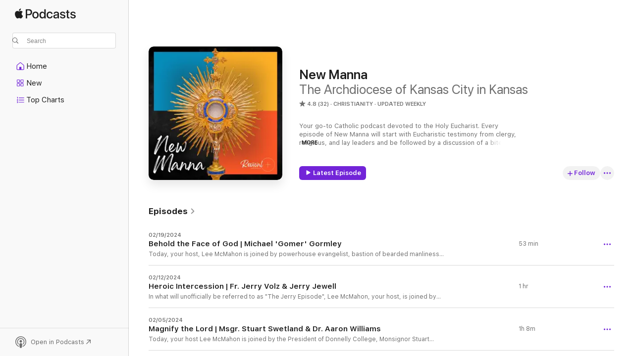

--- FILE ---
content_type: text/html
request_url: https://podcasts.apple.com/us/podcast/new-manna/id1668386324?at=11lLuB&uo=4
body_size: 26585
content:
<!DOCTYPE html>
<html dir="ltr" lang="en-US">
    <head>
        <meta charset="utf-8" />
        <meta http-equiv="X-UA-Compatible" content="IE=edge" />
        <meta name="viewport" content="width=device-width,initial-scale=1" />
        <meta name="applicable-device" content="pc,mobile" />
        <meta name="referrer" content="strict-origin" />

        <link
            rel="apple-touch-icon"
            sizes="180x180"
            href="/assets/favicon/favicon-180.png"
        />
        <link
            rel="icon"
            type="image/png"
            sizes="32x32"
            href="/assets/favicon/favicon-32.png"
        />
        <link
            rel="icon"
            type="image/png"
            sizes="16x16"
            href="/assets/favicon/favicon-16.png"
        />
        <link
            rel="mask-icon"
            href="/assets/favicon/favicon.svg"
            color="#7e50df"
        />
        <link rel="manifest" href="/manifest.json" />

        <title>New Manna - Podcast - Apple Podcasts</title><!-- HEAD_svelte-1frznod_START --><link rel="preconnect" href="//www.apple.com/wss/fonts" crossorigin="anonymous"><link rel="stylesheet" as="style" href="//www.apple.com/wss/fonts?families=SF+Pro,v4%7CSF+Pro+Icons,v1&amp;display=swap" type="text/css" referrerpolicy="strict-origin-when-cross-origin"><!-- HEAD_svelte-1frznod_END --><!-- HEAD_svelte-1dn0qnz_START -->    <meta name="description" content="Listen to The Archdiocese of Kansas City in Kansas's New Manna podcast on Apple Podcasts.">  <link rel="canonical" href="https://podcasts.apple.com/us/podcast/new-manna/id1668386324">   <link rel="alternate" type="application/json+oembed" href="https://podcasts.apple.com/api/oembed?url=https%3A%2F%2Fpodcasts.apple.com%2Fus%2Fpodcast%2Fnew-manna%2Fid1668386324" title="New Manna - Podcast - Apple Podcasts">  <meta name="al:ios:app_store_id" content="525463029"> <meta name="al:ios:app_name" content="Apple Podcasts"> <meta name="apple:content_id" content="1668386324"> <meta name="apple:title" content="New Manna"> <meta name="apple:description" content="Listen to The Archdiocese of Kansas City in Kansas's New Manna podcast on Apple Podcasts.">   <meta property="og:title" content="New Manna"> <meta property="og:description" content="Christianity Podcast · Updated Weekly · Your go-to Catholic podcast devoted to the Holy Eucharist. Every episode of New Manna will start with Eucharistic testimony from clergy, religious, and lay leaders and be followed by a discussion of a…"> <meta property="og:site_name" content="Apple Podcasts"> <meta property="og:url" content="https://podcasts.apple.com/us/podcast/new-manna/id1668386324"> <meta property="og:image" content="https://is1-ssl.mzstatic.com/image/thumb/Podcasts116/v4/dd/d6/92/ddd692e8-8f9c-ba49-20ea-94d34407fc73/mza_11703833960637370883.jpg/1200x1200bf-60.jpg"> <meta property="og:image:secure_url" content="https://is1-ssl.mzstatic.com/image/thumb/Podcasts116/v4/dd/d6/92/ddd692e8-8f9c-ba49-20ea-94d34407fc73/mza_11703833960637370883.jpg/1200x1200bf-60.jpg"> <meta property="og:image:alt" content="New Manna"> <meta property="og:image:width" content="1200"> <meta property="og:image:height" content="1200"> <meta property="og:image:type" content="image/jpg"> <meta property="og:type" content="website"> <meta property="og:locale" content="en_US">     <meta name="twitter:title" content="New Manna"> <meta name="twitter:description" content="Christianity Podcast · Updated Weekly · Your go-to Catholic podcast devoted to the Holy Eucharist. Every episode of New Manna will start with Eucharistic testimony from clergy, religious, and lay leaders and be followed by a discussion of a…"> <meta name="twitter:site" content="@ApplePodcasts"> <meta name="twitter:image" content="https://is1-ssl.mzstatic.com/image/thumb/Podcasts116/v4/dd/d6/92/ddd692e8-8f9c-ba49-20ea-94d34407fc73/mza_11703833960637370883.jpg/1200x1200bf-60.jpg"> <meta name="twitter:image:alt" content="New Manna"> <meta name="twitter:card" content="summary">    <!-- HTML_TAG_START -->
                <script id=schema:show type="application/ld+json">
                    {"@context":"http://schema.org","@type":"CreativeWorkSeries","name":"New Manna","description":"Your go-to Catholic podcast devoted to the Holy Eucharist. Every episode of New Manna will start with Eucharistic testimony from clergy, religious, and lay leaders and be followed by a discussion of a bite-sized section of a papal document pertaining to the Eucharist and worship, making our awesome Tradition more approachable and accessible to the world at large. The amazing testimonies of converts, reverts, and cradle-Catholics combined with fruitful spiritual insights from the leaders of the Church will open your heart, kindle devotion to the Blessed Sacrament, and renew your fervor for furthering the Kingdom of God in your spheres of influence.","genre":["Christianity","Podcasts","Religion & Spirituality","Religion"],"url":"https://podcasts.apple.com/us/podcast/new-manna/id1668386324","offers":[{"@type":"Offer","category":"free","price":0}],"dateModified":"2024-02-19T06:00:00Z","thumbnailUrl":"https://is1-ssl.mzstatic.com/image/thumb/Podcasts116/v4/dd/d6/92/ddd692e8-8f9c-ba49-20ea-94d34407fc73/mza_11703833960637370883.jpg/1200x1200bf.webp","aggregateRating":{"@type":"AggregateRating","ratingValue":4.8,"reviewCount":32,"itemReviewed":{"@type":"CreativeWorkSeries","name":"New Manna","description":"Your go-to Catholic podcast devoted to the Holy Eucharist. Every episode of New Manna will start with Eucharistic testimony from clergy, religious, and lay leaders and be followed by a discussion of a bite-sized section of a papal document pertaining to the Eucharist and worship, making our awesome Tradition more approachable and accessible to the world at large. The amazing testimonies of converts, reverts, and cradle-Catholics combined with fruitful spiritual insights from the leaders of the Church will open your heart, kindle devotion to the Blessed Sacrament, and renew your fervor for furthering the Kingdom of God in your spheres of influence.","genre":["Christianity","Podcasts","Religion & Spirituality","Religion"],"url":"https://podcasts.apple.com/us/podcast/new-manna/id1668386324","offers":[{"@type":"Offer","category":"free","price":0}],"dateModified":"2024-02-19T06:00:00Z","thumbnailUrl":"https://is1-ssl.mzstatic.com/image/thumb/Podcasts116/v4/dd/d6/92/ddd692e8-8f9c-ba49-20ea-94d34407fc73/mza_11703833960637370883.jpg/1200x1200bf.webp"}},"review":[{"@type":"Review","author":"TB mom RN","datePublished":"2024-02-24","name":"Awesome podcast!","reviewBody":"I have enjoyed every episode! It is filled with great content & conversations about how others have fell in love with Jesus & so much more. Highly recommend! You will not be disappointed!","reviewRating":{"@type":"Rating","ratingValue":5,"bestRating":5,"worstRating":1},"itemReviewed":{"@type":"CreativeWorkSeries","name":"New Manna","description":"Your go-to Catholic podcast devoted to the Holy Eucharist. Every episode of New Manna will start with Eucharistic testimony from clergy, religious, and lay leaders and be followed by a discussion of a bite-sized section of a papal document pertaining to the Eucharist and worship, making our awesome Tradition more approachable and accessible to the world at large. The amazing testimonies of converts, reverts, and cradle-Catholics combined with fruitful spiritual insights from the leaders of the Church will open your heart, kindle devotion to the Blessed Sacrament, and renew your fervor for furthering the Kingdom of God in your spheres of influence.","genre":["Christianity","Podcasts","Religion & Spirituality","Religion"],"url":"https://podcasts.apple.com/us/podcast/new-manna/id1668386324","offers":[{"@type":"Offer","category":"free","price":0}],"dateModified":"2024-02-19T06:00:00Z","thumbnailUrl":"https://is1-ssl.mzstatic.com/image/thumb/Podcasts116/v4/dd/d6/92/ddd692e8-8f9c-ba49-20ea-94d34407fc73/mza_11703833960637370883.jpg/1200x1200bf.webp"}},{"@type":"Review","author":"LATIN BERG","datePublished":"2024-01-15","name":"Best.  Ever.","reviewBody":"Boom!  This is, by far, my favorite podcast!  I like to savor each episode.  Tell me your story of falling in love with Jesus - so good!  If you’re on the fence about the True Presence, take a leap and get off the fence!  This podcast can help you do it!  JMJ","reviewRating":{"@type":"Rating","ratingValue":5,"bestRating":5,"worstRating":1},"itemReviewed":{"@type":"CreativeWorkSeries","name":"New Manna","description":"Your go-to Catholic podcast devoted to the Holy Eucharist. Every episode of New Manna will start with Eucharistic testimony from clergy, religious, and lay leaders and be followed by a discussion of a bite-sized section of a papal document pertaining to the Eucharist and worship, making our awesome Tradition more approachable and accessible to the world at large. The amazing testimonies of converts, reverts, and cradle-Catholics combined with fruitful spiritual insights from the leaders of the Church will open your heart, kindle devotion to the Blessed Sacrament, and renew your fervor for furthering the Kingdom of God in your spheres of influence.","genre":["Christianity","Podcasts","Religion & Spirituality","Religion"],"url":"https://podcasts.apple.com/us/podcast/new-manna/id1668386324","offers":[{"@type":"Offer","category":"free","price":0}],"dateModified":"2024-02-19T06:00:00Z","thumbnailUrl":"https://is1-ssl.mzstatic.com/image/thumb/Podcasts116/v4/dd/d6/92/ddd692e8-8f9c-ba49-20ea-94d34407fc73/mza_11703833960637370883.jpg/1200x1200bf.webp"}},{"@type":"Review","author":"Kkpctd","datePublished":"2023-08-03","name":"Awesome","reviewBody":"Beautiful show that helps me love Jesus more","reviewRating":{"@type":"Rating","ratingValue":5,"bestRating":5,"worstRating":1},"itemReviewed":{"@type":"CreativeWorkSeries","name":"New Manna","description":"Your go-to Catholic podcast devoted to the Holy Eucharist. Every episode of New Manna will start with Eucharistic testimony from clergy, religious, and lay leaders and be followed by a discussion of a bite-sized section of a papal document pertaining to the Eucharist and worship, making our awesome Tradition more approachable and accessible to the world at large. The amazing testimonies of converts, reverts, and cradle-Catholics combined with fruitful spiritual insights from the leaders of the Church will open your heart, kindle devotion to the Blessed Sacrament, and renew your fervor for furthering the Kingdom of God in your spheres of influence.","genre":["Christianity","Podcasts","Religion & Spirituality","Religion"],"url":"https://podcasts.apple.com/us/podcast/new-manna/id1668386324","offers":[{"@type":"Offer","category":"free","price":0}],"dateModified":"2024-02-19T06:00:00Z","thumbnailUrl":"https://is1-ssl.mzstatic.com/image/thumb/Podcasts116/v4/dd/d6/92/ddd692e8-8f9c-ba49-20ea-94d34407fc73/mza_11703833960637370883.jpg/1200x1200bf.webp"}},{"@type":"Review","author":"AllisynP","datePublished":"2023-06-06","name":"Grateful for this podcast!","reviewBody":"Grateful to learn more and be blessed by people’s stories!","reviewRating":{"@type":"Rating","ratingValue":5,"bestRating":5,"worstRating":1},"itemReviewed":{"@type":"CreativeWorkSeries","name":"New Manna","description":"Your go-to Catholic podcast devoted to the Holy Eucharist. Every episode of New Manna will start with Eucharistic testimony from clergy, religious, and lay leaders and be followed by a discussion of a bite-sized section of a papal document pertaining to the Eucharist and worship, making our awesome Tradition more approachable and accessible to the world at large. The amazing testimonies of converts, reverts, and cradle-Catholics combined with fruitful spiritual insights from the leaders of the Church will open your heart, kindle devotion to the Blessed Sacrament, and renew your fervor for furthering the Kingdom of God in your spheres of influence.","genre":["Christianity","Podcasts","Religion & Spirituality","Religion"],"url":"https://podcasts.apple.com/us/podcast/new-manna/id1668386324","offers":[{"@type":"Offer","category":"free","price":0}],"dateModified":"2024-02-19T06:00:00Z","thumbnailUrl":"https://is1-ssl.mzstatic.com/image/thumb/Podcasts116/v4/dd/d6/92/ddd692e8-8f9c-ba49-20ea-94d34407fc73/mza_11703833960637370883.jpg/1200x1200bf.webp"}},{"@type":"Review","author":"Tiffany Olathe, KS","datePublished":"2023-06-06","name":"So great!","reviewBody":"I love this podcast. I look forward to it posting each Monday. I love listening to people share their faith stories and how they fell in love with Jesus. So many different paths that lead to Jesus; it’s so fascinating.  Thank you for the great interviews about our Lord in the Eucharist. Keep them coming. They are very powerful!","reviewRating":{"@type":"Rating","ratingValue":5,"bestRating":5,"worstRating":1},"itemReviewed":{"@type":"CreativeWorkSeries","name":"New Manna","description":"Your go-to Catholic podcast devoted to the Holy Eucharist. Every episode of New Manna will start with Eucharistic testimony from clergy, religious, and lay leaders and be followed by a discussion of a bite-sized section of a papal document pertaining to the Eucharist and worship, making our awesome Tradition more approachable and accessible to the world at large. The amazing testimonies of converts, reverts, and cradle-Catholics combined with fruitful spiritual insights from the leaders of the Church will open your heart, kindle devotion to the Blessed Sacrament, and renew your fervor for furthering the Kingdom of God in your spheres of influence.","genre":["Christianity","Podcasts","Religion & Spirituality","Religion"],"url":"https://podcasts.apple.com/us/podcast/new-manna/id1668386324","offers":[{"@type":"Offer","category":"free","price":0}],"dateModified":"2024-02-19T06:00:00Z","thumbnailUrl":"https://is1-ssl.mzstatic.com/image/thumb/Podcasts116/v4/dd/d6/92/ddd692e8-8f9c-ba49-20ea-94d34407fc73/mza_11703833960637370883.jpg/1200x1200bf.webp"}},{"@type":"Review","author":"jschmitzzz","datePublished":"2023-05-16","name":"Such a blessing!","reviewBody":"This podcast is truly a blessing to our Archdiocese of KCK and beyond! Such great inspirational stories about the Eucharist. I love listening throughout the day, and it fills my cup so much more than just listening to music. I always leave inspired to go spend time with the Lord.","reviewRating":{"@type":"Rating","ratingValue":5,"bestRating":5,"worstRating":1},"itemReviewed":{"@type":"CreativeWorkSeries","name":"New Manna","description":"Your go-to Catholic podcast devoted to the Holy Eucharist. Every episode of New Manna will start with Eucharistic testimony from clergy, religious, and lay leaders and be followed by a discussion of a bite-sized section of a papal document pertaining to the Eucharist and worship, making our awesome Tradition more approachable and accessible to the world at large. The amazing testimonies of converts, reverts, and cradle-Catholics combined with fruitful spiritual insights from the leaders of the Church will open your heart, kindle devotion to the Blessed Sacrament, and renew your fervor for furthering the Kingdom of God in your spheres of influence.","genre":["Christianity","Podcasts","Religion & Spirituality","Religion"],"url":"https://podcasts.apple.com/us/podcast/new-manna/id1668386324","offers":[{"@type":"Offer","category":"free","price":0}],"dateModified":"2024-02-19T06:00:00Z","thumbnailUrl":"https://is1-ssl.mzstatic.com/image/thumb/Podcasts116/v4/dd/d6/92/ddd692e8-8f9c-ba49-20ea-94d34407fc73/mza_11703833960637370883.jpg/1200x1200bf.webp"}},{"@type":"Review","author":"yjadah","datePublished":"2023-05-03","name":"Great faith sharing podcast","reviewBody":"I like hearing from both the lay and religious on their personal faith journeys.","reviewRating":{"@type":"Rating","ratingValue":5,"bestRating":5,"worstRating":1},"itemReviewed":{"@type":"CreativeWorkSeries","name":"New Manna","description":"Your go-to Catholic podcast devoted to the Holy Eucharist. Every episode of New Manna will start with Eucharistic testimony from clergy, religious, and lay leaders and be followed by a discussion of a bite-sized section of a papal document pertaining to the Eucharist and worship, making our awesome Tradition more approachable and accessible to the world at large. The amazing testimonies of converts, reverts, and cradle-Catholics combined with fruitful spiritual insights from the leaders of the Church will open your heart, kindle devotion to the Blessed Sacrament, and renew your fervor for furthering the Kingdom of God in your spheres of influence.","genre":["Christianity","Podcasts","Religion & Spirituality","Religion"],"url":"https://podcasts.apple.com/us/podcast/new-manna/id1668386324","offers":[{"@type":"Offer","category":"free","price":0}],"dateModified":"2024-02-19T06:00:00Z","thumbnailUrl":"https://is1-ssl.mzstatic.com/image/thumb/Podcasts116/v4/dd/d6/92/ddd692e8-8f9c-ba49-20ea-94d34407fc73/mza_11703833960637370883.jpg/1200x1200bf.webp"}},{"@type":"Review","author":"Hvf1495","datePublished":"2023-04-17","name":"What an amazing way to connect with the Eucharist","reviewBody":"Loved listening to this podcast! The host is so relatable and inspiring. Hearing from priests make them so much more approachable and relatable as well. After listening to just one episode I was inspired to make changes to draw me closer to Jesus.","reviewRating":{"@type":"Rating","ratingValue":5,"bestRating":5,"worstRating":1},"itemReviewed":{"@type":"CreativeWorkSeries","name":"New Manna","description":"Your go-to Catholic podcast devoted to the Holy Eucharist. Every episode of New Manna will start with Eucharistic testimony from clergy, religious, and lay leaders and be followed by a discussion of a bite-sized section of a papal document pertaining to the Eucharist and worship, making our awesome Tradition more approachable and accessible to the world at large. The amazing testimonies of converts, reverts, and cradle-Catholics combined with fruitful spiritual insights from the leaders of the Church will open your heart, kindle devotion to the Blessed Sacrament, and renew your fervor for furthering the Kingdom of God in your spheres of influence.","genre":["Christianity","Podcasts","Religion & Spirituality","Religion"],"url":"https://podcasts.apple.com/us/podcast/new-manna/id1668386324","offers":[{"@type":"Offer","category":"free","price":0}],"dateModified":"2024-02-19T06:00:00Z","thumbnailUrl":"https://is1-ssl.mzstatic.com/image/thumb/Podcasts116/v4/dd/d6/92/ddd692e8-8f9c-ba49-20ea-94d34407fc73/mza_11703833960637370883.jpg/1200x1200bf.webp"}},{"@type":"Review","author":"LMBaca","datePublished":"2023-04-15","name":"Awesome","reviewBody":"Love listening to them talking about their love of Jesus in the Eucharist!!","reviewRating":{"@type":"Rating","ratingValue":5,"bestRating":5,"worstRating":1},"itemReviewed":{"@type":"CreativeWorkSeries","name":"New Manna","description":"Your go-to Catholic podcast devoted to the Holy Eucharist. Every episode of New Manna will start with Eucharistic testimony from clergy, religious, and lay leaders and be followed by a discussion of a bite-sized section of a papal document pertaining to the Eucharist and worship, making our awesome Tradition more approachable and accessible to the world at large. The amazing testimonies of converts, reverts, and cradle-Catholics combined with fruitful spiritual insights from the leaders of the Church will open your heart, kindle devotion to the Blessed Sacrament, and renew your fervor for furthering the Kingdom of God in your spheres of influence.","genre":["Christianity","Podcasts","Religion & Spirituality","Religion"],"url":"https://podcasts.apple.com/us/podcast/new-manna/id1668386324","offers":[{"@type":"Offer","category":"free","price":0}],"dateModified":"2024-02-19T06:00:00Z","thumbnailUrl":"https://is1-ssl.mzstatic.com/image/thumb/Podcasts116/v4/dd/d6/92/ddd692e8-8f9c-ba49-20ea-94d34407fc73/mza_11703833960637370883.jpg/1200x1200bf.webp"}},{"@type":"Review","author":"semersmann","datePublished":"2023-04-10","name":"Powerful stuff","reviewBody":"Being able to hear men and women and priests honestly and personally speak about the love and power of Jesus in the Eucharist is so refreshing. This is deepening and educational.","reviewRating":{"@type":"Rating","ratingValue":5,"bestRating":5,"worstRating":1},"itemReviewed":{"@type":"CreativeWorkSeries","name":"New Manna","description":"Your go-to Catholic podcast devoted to the Holy Eucharist. Every episode of New Manna will start with Eucharistic testimony from clergy, religious, and lay leaders and be followed by a discussion of a bite-sized section of a papal document pertaining to the Eucharist and worship, making our awesome Tradition more approachable and accessible to the world at large. The amazing testimonies of converts, reverts, and cradle-Catholics combined with fruitful spiritual insights from the leaders of the Church will open your heart, kindle devotion to the Blessed Sacrament, and renew your fervor for furthering the Kingdom of God in your spheres of influence.","genre":["Christianity","Podcasts","Religion & Spirituality","Religion"],"url":"https://podcasts.apple.com/us/podcast/new-manna/id1668386324","offers":[{"@type":"Offer","category":"free","price":0}],"dateModified":"2024-02-19T06:00:00Z","thumbnailUrl":"https://is1-ssl.mzstatic.com/image/thumb/Podcasts116/v4/dd/d6/92/ddd692e8-8f9c-ba49-20ea-94d34407fc73/mza_11703833960637370883.jpg/1200x1200bf.webp"}}],"workExample":[{"@type":"AudioObject","datePublished":"2024-02-19","description":"Today, your host, Lee McMahon is joined by powerhouse evangelist, bastion of bearded manliness himself, Michael 'Gomer' Gormley. Together they discuss the role of the laity in the Church today and how the Holy Eucharist was truly foreshadowed in ancient Jerusalem temple rites of worship.\nAbout Our Guests\nMichael spent 17 years in full-time parish ministry and is now the Mission Evangelist for That Man Is You!, a men’s apostolate for Paradisus Dei. Michael is a frequent speaker at conferences, retreats, and parish missions all over the US and Canada.\nHe is the founder and creative director of LayEvangelist.com, and hosts two popular Catholic podcasts: Catching Foxes and Every Knee Shall Bow. He is married to his college sweetheart, Shannon, and has four beautiful and hilarious children: Kateri, Cecilia, Noah, and Thomas.\nAdditional Resources\nWant to read this week's episode transcription? You can do so here.Want to know more about the Eucharistic Revival in ArchKCK? Access our free New Manna promotional materialsWant to know more about the National Eucharistic Revival? \nThe New Manna Podcast is produced by the Office of Evangelization of the Archdiocese of Kansas City in Kansas.\nPodcast intro voiceover provided by Ethan Irons.","duration":"PT52M44S","genre":["Christianity"],"name":"Behold the Face of God | Michael 'Gomer' Gormley","offers":[{"@type":"Offer","category":"free","price":0}],"requiresSubscription":"no","uploadDate":"2024-02-19","url":"https://podcasts.apple.com/us/podcast/behold-the-face-of-god-michael-gomer-gormley/id1668386324?i=1000645825150","thumbnailUrl":"https://is1-ssl.mzstatic.com/image/thumb/Podcasts116/v4/dd/d6/92/ddd692e8-8f9c-ba49-20ea-94d34407fc73/mza_11703833960637370883.jpg/1200x1200bf.webp"},{"@type":"AudioObject","datePublished":"2024-02-12","description":"In what will unofficially be referred to as \"The Jerry Episode\", Lee McMahon, your host, is joined by Father Jerry Volz, Pastor of Corpus Christi Catholic Parish in Lawrence, KS and Mr. Jerry Jewell, who happens to be Fr. Jerry's cousin! Tune in for a lively conversation about the power of parental intercession, healthy levels of self-care, and best pastoral practices for seeking and saving the lost.\nAdditional Resources\nWant to read this week's episode transcription? You can do so here.Want to know more about the Eucharistic Revival in ArchKCK? Access our free New Manna promotional materialsWant to know more about the National Eucharistic Revival? \nThe New Manna Podcast is produced by the Office of Evangelization of the Archdiocese of Kansas City in Kansas.\nPodcast intro voiceover provided by Ethan Irons.","duration":"PT1H","genre":["Christianity"],"name":"Heroic Intercession | Fr. Jerry Volz & Jerry Jewell","offers":[{"@type":"Offer","category":"free","price":0}],"requiresSubscription":"no","uploadDate":"2024-02-12","url":"https://podcasts.apple.com/us/podcast/heroic-intercession-fr-jerry-volz-jerry-jewell/id1668386324?i=1000644997281","thumbnailUrl":"https://is1-ssl.mzstatic.com/image/thumb/Podcasts116/v4/dd/d6/92/ddd692e8-8f9c-ba49-20ea-94d34407fc73/mza_11703833960637370883.jpg/1200x1200bf.webp"},{"@type":"AudioObject","datePublished":"2024-02-05","description":"Today, your host Lee McMahon is joined by the President of Donnelly College, Monsignor Stuart Swetland, S.T.D. and The Seelos Institute Director of Faculty Formation, Dr. Aaron Williams, Ph.D.\nAbout Donnelly College\nBuilt upon the pillars of faith, wisdom and solidarity, Donnelly College embodies the Benedictine values of truth, excellence, community, diversity, inclusivity, justice and service. With liberal arts and sciences rooted in the Catholic intellectual tradition, Donnelly College provides education that works and values that last.\nToday, the College is recognized as an educational and social leader, largely through the witness of those who have pursued their education with Donnelly. As the student testimonials on our website show, Donnelly has played a major role in shaping the lives of its students and for many has been the catalyst to recognizing and fulfilling their potential and vocations.\nIn addition to our Catholic values, Donnelly College is committed to service and developing a community of learners. These values lead to student success and growth in their careers, minds and spirits. At Donnelly, we help students discover who they are and why they are. Our students are the dream makers; we are here to help them achieve their dreams.\nAdditional Resources\nWant to know more about the Eucharistic Revival in ArchKCK? Access our free New Manna promotional materialsWant to know more about the National Eucharistic Revival? \nThe New Manna Podcast is produced by the Office of Evangelization of the Archdiocese of Kansas City in Kansas.\nPodcast intro voiceover provided by Ethan Irons.","duration":"PT1H7M45S","genre":["Christianity"],"name":"Magnify the Lord | Msgr. Stuart Swetland & Dr. Aaron Williams","offers":[{"@type":"Offer","category":"free","price":0}],"requiresSubscription":"no","uploadDate":"2024-02-05","url":"https://podcasts.apple.com/us/podcast/magnify-the-lord-msgr-stuart-swetland-dr-aaron-williams/id1668386324?i=1000644170380","thumbnailUrl":"https://is1-ssl.mzstatic.com/image/thumb/Podcasts116/v4/dd/d6/92/ddd692e8-8f9c-ba49-20ea-94d34407fc73/mza_11703833960637370883.jpg/1200x1200bf.webp"},{"@type":"AudioObject","datePublished":"2024-01-29","description":"Additional Resources\nWant to read this week's episode transcription? You can do so here.Want to know more about the Eucharistic Revival in ArchKCK? Access our free New Manna promotional materialsWant to know more about the National Eucharistic Revival? \nThe New Manna Podcast is produced by the Office of Evangelization of the Archdiocese of Kansas City in Kansas.\nPodcast intro voiceover provided by Ethan Irons.","duration":"PT38M24S","genre":["Christianity"],"name":"The Eucharist & Theosis | Fr. Edward Ahn (Part 2 of 2)","offers":[{"@type":"Offer","category":"free","price":0}],"requiresSubscription":"no","uploadDate":"2024-01-29","url":"https://podcasts.apple.com/us/podcast/the-eucharist-theosis-fr-edward-ahn-part-2-of-2/id1668386324?i=1000643333113","thumbnailUrl":"https://is1-ssl.mzstatic.com/image/thumb/Podcasts116/v4/dd/d6/92/ddd692e8-8f9c-ba49-20ea-94d34407fc73/mza_11703833960637370883.jpg/1200x1200bf.webp"},{"@type":"AudioObject","datePublished":"2024-01-22","description":"Today, your host Lee McMahon is joined by Fr. Edward Ahn, STL, who serves as Associate Pastor of St. Michael the Archangel in Leawood, KS! Together they discuss the four temperments, the peace that accompanies encountering Christ, and Christ's twofold nature!\nReferences Mentioned During Episode\nDesert Stream MinistriesLiving Waters MinistriesFellowship of Catholic University Students (FOCUS)St. Ignatius of Antioch's Letter to the EphesiansThe 21 Ecumenical Councils (including the Council of Trent and Vatican II)\nAdditional Resources\nWant to read this week's episode transcription? You can do so here.Want to know more about the Eucharistic Revival in ArchKCK? Access our free New Manna promotional materialsWant to know more about the National Eucharistic Revival? \nThe New Manna Podcast is produced by the Office of Evangelization of the Archdiocese of Kansas City in Kansas.\nPodcast intro voiceover provided by Ethan Irons.","duration":"PT29M35S","genre":["Christianity"],"name":"The Father's Eucharistic Love | Fr. Edward Ahn (Part 1 of 2)","offers":[{"@type":"Offer","category":"free","price":0}],"requiresSubscription":"no","uploadDate":"2024-01-22","url":"https://podcasts.apple.com/us/podcast/the-fathers-eucharistic-love-fr-edward-ahn-part-1-of-2/id1668386324?i=1000642450167","thumbnailUrl":"https://is1-ssl.mzstatic.com/image/thumb/Podcasts116/v4/dd/d6/92/ddd692e8-8f9c-ba49-20ea-94d34407fc73/mza_11703833960637370883.jpg/1200x1200bf.webp"},{"@type":"AudioObject","datePublished":"2024-01-15","description":"Today, your host Lee McMahon is joined again by one of the three priests ordained for the Archdiocese of Kansas City in Kansas this past Summer, namely, Fr. Colm Larkin. Together they chant some Eucharistic hymns, lament adolescence, and discuss Father's journey of faith as well as his vocation story.\nAdditional Resources\nWant to read this week's episode transcription? You can do so here.Want to know more about the Eucharistic Revival in ArchKCK? Access our free New Manna promotional materialsWant to know more about the National Eucharistic Revival? \nThe New Manna Podcast is produced by the Office of Evangelization of the Archdiocese of Kansas City in Kansas.\nPodcast intro voiceover provided by Ethan Irons.","duration":"PT31M40S","genre":["Christianity"],"name":"Love Unto Martyrdom | Fr. Colm Larkin (Part 2 of 2)","offers":[{"@type":"Offer","category":"free","price":0}],"requiresSubscription":"no","uploadDate":"2024-01-15","url":"https://podcasts.apple.com/us/podcast/love-unto-martyrdom-fr-colm-larkin-part-2-of-2/id1668386324?i=1000641668285","thumbnailUrl":"https://is1-ssl.mzstatic.com/image/thumb/Podcasts116/v4/dd/d6/92/ddd692e8-8f9c-ba49-20ea-94d34407fc73/mza_11703833960637370883.jpg/1200x1200bf.webp"},{"@type":"AudioObject","datePublished":"2024-01-08","description":"Today, your host Lee McMahon is joined by one of the three priests ordained for the Archdiocese of Kansas City in Kansas this past Summer, namely, Fr. Colm Larkin. Together they chant some Eucharistic hymns, lament adolescence, and discuss Father's journey of faith as well as his vocation story.\nAdditional Resources\nWant to read this week's episode transcription? You can do so here.Want to know more about the Eucharistic Revival in ArchKCK? Access our free New Manna promotional materialsWant to know more about the National Eucharistic Revival? \nThe New Manna Podcast is produced by the Office of Evangelization of the Archdiocese of Kansas City in Kansas.\nPodcast intro voiceover provided by Ethan Irons.","duration":"PT51M15S","genre":["Christianity"],"name":"The Lord of the Altar | Fr. Colm Larkin (Part 1 of 2)","offers":[{"@type":"Offer","category":"free","price":0}],"requiresSubscription":"no","uploadDate":"2024-01-08","url":"https://podcasts.apple.com/us/podcast/the-lord-of-the-altar-fr-colm-larkin-part-1-of-2/id1668386324?i=1000640864096","thumbnailUrl":"https://is1-ssl.mzstatic.com/image/thumb/Podcasts116/v4/dd/d6/92/ddd692e8-8f9c-ba49-20ea-94d34407fc73/mza_11703833960637370883.jpg/1200x1200bf.webp"},{"@type":"AudioObject","datePublished":"2024-01-01","description":"Today, your host Lee McMahon is joined Catherine Cheney and Shelby Gambino, two leaders of City on a Hill, the Catholic young adult movement based in Kansas City that is taking the region by storm. Click here to learn more about City on a Hill.\nAbout Our GuestsCatherine (Suprenant) Cheney - DIRECTOR, City on a Hill\nCatherine spent her high school years in Kansas City. Afterward, she received formation in a community of Dominican Sisters, and then attended Benedictine College, before working in parish and diocesan ministry in New York and Ohio. Now, she joyfully serves the young adults of Kansas City! She loves to dance with her husband, Liam, gather people in her home, learn new skills (like fermentation or swing dancing), engage in matchmaking, visit thrift stores, and talk about Jesus. Email Catherine.\nShelby (Hennen) Gambino - DONOR RELATIONS MANAGER, City on a Hill\nA northland native, Shelby received both her undergraduate and graduate degrees from Rockhurst University, and has worked in the Kansas City nonprofit sector ever since. A proud member of City on a Hill for the past two years, she is honored to now serve as the Donor Relations Manager. Some of Shelby’s favorite things include: live theatre, traveling, time with her husband, family + friends, the Holy Land and a good London Fog. Email Shelby.\nAdditional Resources\nWant to read this week's episode transcription? You can do so here.Want to know more about the Eucharistic Revival in ArchKCK? Access our free New Manna promotional materialsWant to know more about the National Eucharistic Revival? \nThe New Manna Podcast is produced by the Office of Evangelization of the Archdiocese of Kansas City in Kansas.\nPodcast intro voiceover provided by Ethan Irons.","duration":"PT1H4M47S","genre":["Christianity"],"name":"Eucharistic Conviction | Catherine Cheney & Shelby Gambino","offers":[{"@type":"Offer","category":"free","price":0}],"requiresSubscription":"no","uploadDate":"2024-01-01","url":"https://podcasts.apple.com/us/podcast/eucharistic-conviction-catherine-cheney-shelby-gambino/id1668386324?i=1000640207674","thumbnailUrl":"https://is1-ssl.mzstatic.com/image/thumb/Podcasts116/v4/dd/d6/92/ddd692e8-8f9c-ba49-20ea-94d34407fc73/mza_11703833960637370883.jpg/1200x1200bf.webp"},{"@type":"AudioObject","datePublished":"2023-12-18","description":"Today, your host Lee McMahon is joined by Fr. Andrew Gaffney and Larissa Smith of Prince of Peace Parish in Olathe, KS. Together they discuss raising children, noisy Masses, and the powerful love of Jesus in the Holy Eucharist. \nAdditional Resources\nWant to read this week's episode transcription? You can do so here.Want to know more about the Eucharistic Revival in ArchKCK? Access our free New Manna promotional materialsWant to know more about the National Eucharistic Revival? \nThe New Manna Podcast is produced by the Office of Evangelization of the Archdiocese of Kansas City in Kansas.\nPodcast intro voiceover provided by Ethan Irons.","duration":"PT1H1M","genre":["Christianity"],"name":"Piece by Piece Intimacy | Fr. Andrew Gaffney & Larissa Smith","offers":[{"@type":"Offer","category":"free","price":0}],"requiresSubscription":"no","uploadDate":"2023-12-18","url":"https://podcasts.apple.com/us/podcast/piece-by-piece-intimacy-fr-andrew-gaffney-larissa-smith/id1668386324?i=1000638901133","thumbnailUrl":"https://is1-ssl.mzstatic.com/image/thumb/Podcasts116/v4/dd/d6/92/ddd692e8-8f9c-ba49-20ea-94d34407fc73/mza_11703833960637370883.jpg/1200x1200bf.webp"},{"@type":"AudioObject","datePublished":"2023-12-11","description":"Today, your host Lee McMahon is joined by Kevin Bailey, a good friend and fellow evangelist all the way from Brighton, MI. Together they discuss encountering the glory of God and the transformative power of spending time with the Lord Jesus in Adoration.\nKevin Bailey is the Director of Evangelization and Discipleship at St. Patrick's Catholic Church in Brighton, MI. He also serves as an Instructor for the Encounter School of Ministry Main and Online Campuses.\nAdditional Resources\nWant to read this week's episode transcription? You can do so here.Want to know more about the Eucharistic Revival in ArchKCK? Access our free New Manna promotional materialsWant to know more about the National Eucharistic Revival? \nThe New Manna Podcast is produced by the Office of Evangelization of the Archdiocese of Kansas City in Kansas.\nPodcast intro voiceover provided by Ethan Irons.","duration":"PT1H6M17S","genre":["Christianity"],"name":"The Weight of God's Glory | Kevin Bailey","offers":[{"@type":"Offer","category":"free","price":0}],"requiresSubscription":"no","uploadDate":"2023-12-11","url":"https://podcasts.apple.com/us/podcast/the-weight-of-gods-glory-kevin-bailey/id1668386324?i=1000638145198","thumbnailUrl":"https://is1-ssl.mzstatic.com/image/thumb/Podcasts116/v4/dd/d6/92/ddd692e8-8f9c-ba49-20ea-94d34407fc73/mza_11703833960637370883.jpg/1200x1200bf.webp"},{"@type":"AudioObject","datePublished":"2023-12-04","description":"Today, your host Lee McMahon is joined by Father Anthony Ouellette, Pastor of Holy Name of Jesus Parish in Kansas City, Kansas! In the smallest recording room location yet, they discuss Fr. Anthony's profound story of discernment and the call on his life as priest.\nAdditional Resources\nWant to read this week's episode transcription? You can do so here.Want to know more about the Eucharistic Revival in ArchKCK? Access our free New Manna promotional materialsWant to know more about the National Eucharistic Revival? \nThe New Manna Podcast is produced by the Office of Evangelization of the Archdiocese of Kansas City in Kansas.\nPodcast intro voiceover provided by Ethan Irons.","duration":"PT1H3M39S","genre":["Christianity"],"name":"Loving the Bride of Christ | Fr. Anthony Ouellette","offers":[{"@type":"Offer","category":"free","price":0}],"requiresSubscription":"no","uploadDate":"2023-12-04","url":"https://podcasts.apple.com/us/podcast/loving-the-bride-of-christ-fr-anthony-ouellette/id1668386324?i=1000637390278","thumbnailUrl":"https://is1-ssl.mzstatic.com/image/thumb/Podcasts116/v4/dd/d6/92/ddd692e8-8f9c-ba49-20ea-94d34407fc73/mza_11703833960637370883.jpg/1200x1200bf.webp"},{"@type":"AudioObject","datePublished":"2023-11-27","description":"\"Christ's entire mission is summed up in this: to baptize us in the Holy Spirit, to free us from the slavery of death and \"to open heaven to us\", that is, access to the true and full life that will be \"a plunging ever anew into the vastness of being, in which we are simply overwhelmed with joy.\" - Pope Benedict XVI, Angelus, St Peter's Square Sunday, 13 January 2008\nToday, your host Lee McMahon is joined by Dcn. Stuart Holland and Dcn. John Williams for a beautiful conversation about the joy of the Lord, Baptism in the Holy Spirit, and their involvement with Encounter KC. You can click here to learn more about the Encounter School of Ministry in Kansas City.\nAdditional Resources\nWant to read this week's episode transcription? You can do so here.Want to know more about the Eucharistic Revival in ArchKCK? Access our free New Manna promotional materialsWant to know more about the National Eucharistic Revival? \nThe New Manna Podcast is produced by the Office of Evangelization of the Archdiocese of Kansas City in Kansas.\nPodcast intro voiceover provided by Ethan Irons.","duration":"PT54M32S","genre":["Christianity"],"name":"The Joy of the Lord | Dcn. Stuart Holland & Dcn. John Williams","offers":[{"@type":"Offer","category":"free","price":0}],"requiresSubscription":"no","uploadDate":"2023-11-27","url":"https://podcasts.apple.com/us/podcast/the-joy-of-the-lord-dcn-stuart-holland-dcn-john-williams/id1668386324?i=1000636610327","thumbnailUrl":"https://is1-ssl.mzstatic.com/image/thumb/Podcasts116/v4/dd/d6/92/ddd692e8-8f9c-ba49-20ea-94d34407fc73/mza_11703833960637370883.jpg/1200x1200bf.webp"},{"@type":"AudioObject","datePublished":"2023-11-20","description":"Today, your host Lee McMahon reads the final section of Chapter 11 of The Wellspring of Worship by Fr. Jean Corbon, O.P. This is the third and final of three episodes that cover this chapter, The Sacrament of Sacraments, which is explicitly about the Holy Eucharist. \nAdditional Resources\nWant to read this week's episode transcription? You can do so here.Want to know more about the Eucharistic Revival in ArchKCK? Access our free New Manna promotional materialsWant to know more about the National Eucharistic Revival? \nThe New Manna Podcast is produced by the Office of Evangelization of the Archdiocese of Kansas City in Kansas.\nPodcast intro voiceover provided by Ethan Irons.","duration":"PT46M53S","genre":["Christianity"],"name":"The Indivisible Body | The Wellspring of Worship Pt. 3","offers":[{"@type":"Offer","category":"free","price":0}],"requiresSubscription":"no","uploadDate":"2023-11-20","url":"https://podcasts.apple.com/us/podcast/the-indivisible-body-the-wellspring-of-worship-pt-3/id1668386324?i=1000635386436","thumbnailUrl":"https://is1-ssl.mzstatic.com/image/thumb/Podcasts116/v4/dd/d6/92/ddd692e8-8f9c-ba49-20ea-94d34407fc73/mza_11703833960637370883.jpg/1200x1200bf.webp"},{"@type":"AudioObject","datePublished":"2023-11-13","description":"Today, your host Lee McMahon reads the second section of Chapter 11 of The Wellspring of Worship by Fr. Jean Corbon, O.P. This is the second of three episodes that cover this chapter, The Sacrament of Sacraments, which is explicitly about the Holy Eucharist. \nAdditional Resources\nWant to read this week's episode transcription? You can do so here.Want to know more about the Eucharistic Revival in ArchKCK? Access our free New Manna promotional materialsWant to know more about the National Eucharistic Revival? \nThe New Manna Podcast is produced by the Office of Evangelization of the Archdiocese of Kansas City in Kansas.\nPodcast intro voiceover provided by Ethan Irons.","duration":"PT23M5S","genre":["Christianity"],"name":"The Celebration of the Word | The Wellspring of Worship Pt. 2","offers":[{"@type":"Offer","category":"free","price":0}],"requiresSubscription":"no","uploadDate":"2023-11-13","url":"https://podcasts.apple.com/us/podcast/the-celebration-of-the-word-the-wellspring-of-worship-pt-2/id1668386324?i=1000634588792","thumbnailUrl":"https://is1-ssl.mzstatic.com/image/thumb/Podcasts116/v4/dd/d6/92/ddd692e8-8f9c-ba49-20ea-94d34407fc73/mza_11703833960637370883.jpg/1200x1200bf.webp"},{"@type":"AudioObject","datePublished":"2023-11-06","description":"Today, your host Lee McMahon reads a section of The Wellspring of Worship by Fr. Jean Corbon, O.P. Over the next few weeks, Lee will be reading through chapter 11, The Sacrament of Sacraments which is the chapter explicitly on the Holy Eucharist.\nAdditional Resources\nWant to read this week's episode transcription? You can do so here.Want to know more about the Eucharistic Revival in ArchKCK? Access our free New Manna promotional materialsWant to know more about the National Eucharistic Revival? \nThe New Manna Podcast is produced by the Office of Evangelization of the Archdiocese of Kansas City in Kansas.\nPodcast intro voiceover provided by Ethan Irons.","duration":"PT14M13S","genre":["Christianity"],"name":"The Sacrament of Sacraments | The Wellspring of Worship Pt. 1","offers":[{"@type":"Offer","category":"free","price":0}],"requiresSubscription":"no","uploadDate":"2023-11-06","url":"https://podcasts.apple.com/us/podcast/the-sacrament-of-sacraments-the-wellspring-of-worship-pt-1/id1668386324?i=1000633806531","thumbnailUrl":"https://is1-ssl.mzstatic.com/image/thumb/Podcasts116/v4/dd/d6/92/ddd692e8-8f9c-ba49-20ea-94d34407fc73/mza_11703833960637370883.jpg/1200x1200bf.webp"}]}
                </script>
                <!-- HTML_TAG_END -->    <!-- HEAD_svelte-1dn0qnz_END --><!-- HEAD_svelte-1p7jl_START --><!-- HEAD_svelte-1p7jl_END -->
      <script type="module" crossorigin src="/assets/index~d509cf5782.js"></script>
      <link rel="stylesheet" href="/assets/index~88747f3ab5.css">
    </head>
    <body>
        <svg style="display: none" xmlns="http://www.w3.org/2000/svg">
            <symbol id="play-circle-fill" viewBox="0 0 60 60">
                <path
                    class="icon-circle-fill__circle"
                    fill="var(--iconCircleFillBG, transparent)"
                    d="M30 60c16.411 0 30-13.617 30-30C60 13.588 46.382 0 29.971 0 13.588 0 .001 13.588.001 30c0 16.383 13.617 30 30 30Z"
                />
                <path
                    fill="var(--iconFillArrow, var(--keyColor, black))"
                    d="M24.411 41.853c-1.41.853-3.028.177-3.028-1.294V19.47c0-1.44 1.735-2.058 3.028-1.294l17.265 10.235a1.89 1.89 0 0 1 0 3.265L24.411 41.853Z"
                />
            </symbol>
        </svg>
        <script defer src="/assets/focus-visible/focus-visible.min.js"></script>
        

        <script
            async
            src="/includes/js-cdn/musickit/v3/amp/musickit.js"
        ></script>
        <script
            type="module"
            async
            src="/includes/js-cdn/musickit/v3/components/musickit-components/musickit-components.esm.js"
        ></script>
        <script
            nomodule
            async
            src="/includes/js-cdn/musickit/v3/components/musickit-components/musickit-components.js"
        ></script>
        <div id="body-container">
              <div class="app-container svelte-ybg737" data-testid="app-container"> <div class="header svelte-1jb51s" data-testid="header"><nav data-testid="navigation" class="navigation svelte-13li0vp"><div class="navigation__header svelte-13li0vp"><div data-testid="logo" class="logo svelte-1gk6pig"> <a aria-label="Apple Podcasts" role="img" href="https://podcasts.apple.com/us/new" class="svelte-1gk6pig"><svg height="12" viewBox="0 0 67 12" width="67" class="podcasts-logo" aria-hidden="true"><path d="M45.646 3.547c1.748 0 2.903.96 2.903 2.409v5.048h-1.44V9.793h-.036c-.424.819-1.35 1.337-2.31 1.337-1.435 0-2.437-.896-2.437-2.22 0-1.288.982-2.065 2.722-2.17l2.005-.112v-.56c0-.82-.536-1.282-1.448-1.282-.836 0-1.42.4-1.539 1.037H42.66c.042-1.33 1.274-2.276 2.986-2.276zm-22.971 0c2.123 0 3.474 1.456 3.474 3.774 0 2.325-1.344 3.774-3.474 3.774s-3.474-1.45-3.474-3.774c0-2.318 1.358-3.774 3.474-3.774zm15.689 0c1.88 0 3.05 1.19 3.174 2.626h-1.434c-.132-.778-.737-1.359-1.726-1.359-1.156 0-1.922.974-1.922 2.507 0 1.568.773 2.514 1.936 2.514.933 0 1.545-.47 1.712-1.324h1.448c-.167 1.548-1.399 2.584-3.174 2.584-2.089 0-3.453-1.435-3.453-3.774 0-2.29 1.364-3.774 3.439-3.774zm14.263.007c1.622 0 2.785.903 2.82 2.206h-1.414c-.062-.652-.612-1.05-1.448-1.05-.814 0-1.357.377-1.357.952 0 .44.362.735 1.12.924l1.233.287c1.476.357 2.033.903 2.033 1.981 0 1.33-1.254 2.241-3.043 2.241-1.726 0-2.889-.89-3-2.234h1.49c.104.708.668 1.086 1.58 1.086.898 0 1.462-.371 1.462-.96 0-.455-.279-.7-1.044-.896L51.75 7.77c-1.323-.322-1.991-1.001-1.991-2.024 0-1.302 1.163-2.191 2.868-2.191zm11.396 0c1.622 0 2.784.903 2.82 2.206h-1.414c-.063-.652-.613-1.05-1.448-1.05-.815 0-1.358.377-1.358.952 0 .44.362.735 1.121.924l1.232.287C66.452 7.23 67 7.776 67 8.854c0 1.33-1.244 2.241-3.033 2.241-1.726 0-2.889-.89-3-2.234h1.49c.104.708.668 1.086 1.58 1.086.898 0 1.461-.371 1.461-.96 0-.455-.278-.7-1.044-.896l-1.308-.322c-1.323-.322-1.992-1.001-1.992-2.024 0-1.302 1.163-2.191 2.869-2.191zM6.368 2.776l.221.001c.348.028 1.352.135 1.994 1.091-.053.04-1.19.7-1.177 2.088.013 1.656 1.445 2.209 1.458 2.222-.013.041-.227.782-.749 1.55-.455.673-.924 1.333-1.673 1.346-.723.014-.964-.43-1.793-.43-.83 0-1.098.417-1.78.444-.723.027-1.272-.715-1.727-1.388C.205 8.34-.504 5.862.46 4.191c.468-.835 1.325-1.36 2.248-1.373.71-.013 1.365.471 1.793.471.429 0 1.191-.565 2.088-.512zM33.884.9v10.104h-1.462V9.751h-.028c-.432.84-1.267 1.33-2.332 1.33-1.83 0-3.077-1.484-3.077-3.76s1.246-3.76 3.063-3.76c1.051 0 1.88.49 2.297 1.302h.028V.9zm24.849.995v1.743h1.392v1.197h-1.392v4.061c0 .63.279.925.891.925.153 0 .397-.021.494-.035v1.19c-.167.042-.5.07-.835.07-1.483 0-2.06-.56-2.06-1.989V4.835h-1.066V3.638h1.065V1.895zM15.665.9c1.949 0 3.306 1.352 3.306 3.32 0 1.974-1.385 3.332-3.355 3.332h-2.158v3.452h-1.56V.9zm31.388 6.778-1.803.112c-.898.056-1.406.448-1.406 1.078 0 .645.529 1.065 1.336 1.065 1.051 0 1.873-.729 1.873-1.688zM22.675 4.793c-1.218 0-1.942.946-1.942 2.528 0 1.596.724 2.528 1.942 2.528s1.942-.932 1.942-2.528c0-1.59-.724-2.528-1.942-2.528zm7.784.056c-1.17 0-1.935.974-1.935 2.472 0 1.512.765 2.479 1.935 2.479 1.155 0 1.928-.98 1.928-2.479 0-1.484-.773-2.472-1.928-2.472zM15.254 2.224h-1.796v4.012h1.789c1.357 0 2.13-.735 2.13-2.01 0-1.274-.773-2.002-2.123-2.002zM6.596.13c.067.649-.188 1.283-.563 1.756-.39.46-1.007.824-1.624.77-.08-.621.228-1.283.577-1.688.389-.473 1.06-.81 1.61-.838z"></path></svg></a> </div> <div class="search-input-wrapper svelte-1gxcl7k" data-testid="search-input"><div data-testid="amp-search-input" aria-controls="search-suggestions" aria-expanded="false" aria-haspopup="listbox" aria-owns="search-suggestions" class="search-input-container svelte-rg26q6" tabindex="-1" role=""><div class="flex-container svelte-rg26q6"><form role="search" id="search-input-form" class="svelte-rg26q6"><svg height="16" width="16" viewBox="0 0 16 16" class="search-svg" aria-hidden="true"><path d="M11.87 10.835c.018.015.035.03.051.047l3.864 3.863a.735.735 0 1 1-1.04 1.04l-3.863-3.864a.744.744 0 0 1-.047-.051 6.667 6.667 0 1 1 1.035-1.035zM6.667 12a5.333 5.333 0 1 0 0-10.667 5.333 5.333 0 0 0 0 10.667z"></path></svg> <input value="" aria-autocomplete="list" aria-multiline="false" aria-controls="search-suggestions" placeholder="Search" spellcheck="false" autocomplete="off" autocorrect="off" autocapitalize="off" type="search" class="search-input__text-field svelte-rg26q6" data-testid="search-input__text-field"></form> </div> <div data-testid="search-scope-bar"></div>   </div> </div></div> <div data-testid="navigation-content" class="navigation__content svelte-13li0vp" id="navigation" aria-hidden="false"> <div class="navigation__scrollable-container svelte-13li0vp"><div data-testid="navigation-items-primary" class="navigation-items navigation-items--primary svelte-ng61m8"> <ul class="navigation-items__list svelte-ng61m8">  <li class="navigation-item navigation-item__home svelte-1a5yt87" aria-selected="false" data-testid="navigation-item"> <a href="https://podcasts.apple.com/us/home" class="navigation-item__link svelte-1a5yt87" role="button" data-testid="home" aria-pressed="false"><div class="navigation-item__content svelte-zhx7t9"> <span class="navigation-item__icon svelte-zhx7t9"> <svg xmlns="http://www.w3.org/2000/svg" width="24" height="24" viewBox="0 0 24 24" aria-hidden="true"><path d="M6.392 19.41H17.84c1.172 0 1.831-.674 1.831-1.787v-6.731c0-.689-.205-1.18-.732-1.612l-5.794-4.863c-.322-.271-.651-.403-1.025-.403-.374 0-.703.132-1.025.403L5.3 9.28c-.527.432-.732.923-.732 1.612v6.73c0 1.114.659 1.788 1.823 1.788Zm0-1.106c-.402 0-.717-.293-.717-.681v-6.731c0-.352.088-.564.337-.77l5.793-4.855c.11-.088.227-.147.315-.147s.205.059.315.147l5.793 4.856c.242.205.337.417.337.769v6.73c0 .389-.315.682-.725.682h-3.596v-4.431c0-.337-.22-.557-.557-.557H10.56c-.337 0-.564.22-.564.557v4.43H6.392Z"></path></svg> </span> <span class="navigation-item__label svelte-zhx7t9"> Home </span> </div></a>  </li>  <li class="navigation-item navigation-item__new svelte-1a5yt87" aria-selected="false" data-testid="navigation-item"> <a href="https://podcasts.apple.com/us/new" class="navigation-item__link svelte-1a5yt87" role="button" data-testid="new" aria-pressed="false"><div class="navigation-item__content svelte-zhx7t9"> <span class="navigation-item__icon svelte-zhx7t9"> <svg xmlns="http://www.w3.org/2000/svg" width="24" height="24" viewBox="0 0 24 24" aria-hidden="true"><path d="M9.739 11.138c.93 0 1.399-.47 1.399-1.436V6.428c0-.967-.47-1.428-1.4-1.428h-3.34C5.469 5 5 5.461 5 6.428v3.274c0 .967.469 1.436 1.399 1.436h3.34Zm7.346 0c.93 0 1.399-.47 1.399-1.436V6.428c0-.967-.469-1.428-1.399-1.428h-3.333c-.937 0-1.406.461-1.406 1.428v3.274c0 .967.469 1.436 1.406 1.436h3.333Zm-7.368-1.033H6.414c-.257 0-.381-.132-.381-.403V6.428c0-.263.124-.395.38-.395h3.304c.256 0 .388.132.388.395v3.274c0 .271-.132.403-.388.403Zm7.353 0h-3.303c-.264 0-.388-.132-.388-.403V6.428c0-.263.124-.395.388-.395h3.303c.257 0 .381.132.381.395v3.274c0 .271-.124.403-.38.403Zm-7.33 8.379c.93 0 1.399-.462 1.399-1.428v-3.282c0-.96-.47-1.428-1.4-1.428h-3.34c-.93 0-1.398.469-1.398 1.428v3.282c0 .966.469 1.428 1.399 1.428h3.34Zm7.346 0c.93 0 1.399-.462 1.399-1.428v-3.282c0-.96-.469-1.428-1.399-1.428h-3.333c-.937 0-1.406.469-1.406 1.428v3.282c0 .966.469 1.428 1.406 1.428h3.333ZM9.717 17.45H6.414c-.257 0-.381-.132-.381-.395v-3.274c0-.271.124-.403.38-.403h3.304c.256 0 .388.132.388.403v3.274c0 .263-.132.395-.388.395Zm7.353 0h-3.303c-.264 0-.388-.132-.388-.395v-3.274c0-.271.124-.403.388-.403h3.303c.257 0 .381.132.381.403v3.274c0 .263-.124.395-.38.395Z"></path></svg> </span> <span class="navigation-item__label svelte-zhx7t9"> New </span> </div></a>  </li>  <li class="navigation-item navigation-item__charts svelte-1a5yt87" aria-selected="false" data-testid="navigation-item"> <a href="https://podcasts.apple.com/us/charts" class="navigation-item__link svelte-1a5yt87" role="button" data-testid="charts" aria-pressed="false"><div class="navigation-item__content svelte-zhx7t9"> <span class="navigation-item__icon svelte-zhx7t9"> <svg xmlns="http://www.w3.org/2000/svg" width="24" height="24" viewBox="0 0 24 24" aria-hidden="true"><path d="M6.597 9.362c.278 0 .476-.161.476-.49V6.504c0-.307-.22-.505-.542-.505-.257 0-.418.088-.6.212l-.52.36c-.147.102-.228.197-.228.35 0 .191.147.323.315.323.095 0 .14-.015.264-.102l.337-.227h.014V8.87c0 .33.19.49.484.49Zm12.568-.886c.33 0 .593-.257.593-.586a.586.586 0 0 0-.593-.594h-9.66a.586.586 0 0 0-.594.594c0 .33.264.586.593.586h9.661ZM7.3 13.778c.198 0 .351-.139.351-.344 0-.22-.146-.359-.351-.359H6.252v-.022l.601-.483c.498-.41.696-.645.696-1.077 0-.586-.49-.981-1.282-.981-.703 0-1.208.366-1.208.835 0 .234.153.359.402.359.169 0 .279-.052.381-.22.103-.176.235-.271.44-.271.212 0 .366.139.366.344 0 .176-.088.33-.469.63l-.96.791a.493.493 0 0 0-.204.41c0 .227.16.388.402.388H7.3Zm11.865-.871a.59.59 0 1 0 0-1.18h-9.66a.59.59 0 1 0 0 1.18h9.66ZM6.282 18.34c.871 0 1.384-.388 1.384-1.003 0-.403-.278-.681-.784-.725v-.022c.367-.066.66-.315.66-.74 0-.557-.542-.864-1.268-.864-.57 0-1.193.27-1.193.754 0 .205.146.352.373.352.161 0 .234-.066.337-.176.168-.183.3-.242.483-.242.227 0 .396.11.396.33 0 .205-.176.308-.476.308h-.08c-.206 0-.338.102-.338.314 0 .198.125.315.337.315h.095c.33 0 .506.11.506.337 0 .198-.183.345-.432.345-.257 0-.44-.147-.579-.286-.088-.08-.161-.14-.3-.14-.235 0-.403.14-.403.367 0 .505.688.776 1.282.776Zm12.883-1.01c.33 0 .593-.257.593-.586a.586.586 0 0 0-.593-.594h-9.66a.586.586 0 0 0-.594.594c0 .33.264.586.593.586h9.661Z"></path></svg> </span> <span class="navigation-item__label svelte-zhx7t9"> Top Charts </span> </div></a>  </li>  <li class="navigation-item navigation-item__search svelte-1a5yt87" aria-selected="false" data-testid="navigation-item"> <a href="https://podcasts.apple.com/us/search" class="navigation-item__link svelte-1a5yt87" role="button" data-testid="search" aria-pressed="false"><div class="navigation-item__content svelte-zhx7t9"> <span class="navigation-item__icon svelte-zhx7t9"> <svg height="24" viewBox="0 0 24 24" width="24" aria-hidden="true"><path d="M17.979 18.553c.476 0 .813-.366.813-.835a.807.807 0 0 0-.235-.586l-3.45-3.457a5.61 5.61 0 0 0 1.158-3.413c0-3.098-2.535-5.633-5.633-5.633C7.542 4.63 5 7.156 5 10.262c0 3.098 2.534 5.632 5.632 5.632a5.614 5.614 0 0 0 3.274-1.055l3.472 3.472a.835.835 0 0 0 .6.242zm-7.347-3.875c-2.417 0-4.416-2-4.416-4.416 0-2.417 2-4.417 4.416-4.417 2.417 0 4.417 2 4.417 4.417s-2 4.416-4.417 4.416z" fill-opacity=".95"></path></svg> </span> <span class="navigation-item__label svelte-zhx7t9"> Search </span> </div></a>  </li></ul> </div>   </div> <div class="navigation__native-cta"><div slot="native-cta"></div></div></div> </nav> </div>  <div id="scrollable-page" class="scrollable-page svelte-ofwq8g" data-testid="main-section" aria-hidden="false"> <div class="player-bar svelte-dsbdte" data-testid="player-bar" aria-label="Media Controls" aria-hidden="false">   </div> <main data-testid="main" class="svelte-n0itnb"><div class="content-container svelte-n0itnb" data-testid="content-container">    <div class="page-container svelte-1vsyrnf">    <div class="section section--showHeaderRegular svelte-1cj8vg9 without-bottom-spacing" data-testid="section-container" aria-label="Featured" aria-hidden="false"> <div class="shelf-content" data-testid="shelf-content"> <div class="container-detail-header svelte-1uuona0" data-testid="container-detail-header"><div class="show-artwork svelte-123qhuj" slot="artwork" style="--background-color:#000000; --joe-color:#000000;"><div data-testid="artwork-component" class="artwork-component artwork-component--aspect-ratio artwork-component--orientation-square svelte-uduhys container-style   artwork-component--fullwidth    artwork-component--has-borders" style="
            --artwork-bg-color: #000000;
            --aspect-ratio: 1;
            --placeholder-bg-color: #000000;
       ">   <picture class="svelte-uduhys"><source sizes=" (max-width:999px) 270px,(min-width:1000px) and (max-width:1319px) 300px,(min-width:1320px) and (max-width:1679px) 300px,300px" srcset="https://is1-ssl.mzstatic.com/image/thumb/Podcasts116/v4/dd/d6/92/ddd692e8-8f9c-ba49-20ea-94d34407fc73/mza_11703833960637370883.jpg/270x270bb.webp 270w,https://is1-ssl.mzstatic.com/image/thumb/Podcasts116/v4/dd/d6/92/ddd692e8-8f9c-ba49-20ea-94d34407fc73/mza_11703833960637370883.jpg/300x300bb.webp 300w,https://is1-ssl.mzstatic.com/image/thumb/Podcasts116/v4/dd/d6/92/ddd692e8-8f9c-ba49-20ea-94d34407fc73/mza_11703833960637370883.jpg/540x540bb.webp 540w,https://is1-ssl.mzstatic.com/image/thumb/Podcasts116/v4/dd/d6/92/ddd692e8-8f9c-ba49-20ea-94d34407fc73/mza_11703833960637370883.jpg/600x600bb.webp 600w" type="image/webp"> <source sizes=" (max-width:999px) 270px,(min-width:1000px) and (max-width:1319px) 300px,(min-width:1320px) and (max-width:1679px) 300px,300px" srcset="https://is1-ssl.mzstatic.com/image/thumb/Podcasts116/v4/dd/d6/92/ddd692e8-8f9c-ba49-20ea-94d34407fc73/mza_11703833960637370883.jpg/270x270bb-60.jpg 270w,https://is1-ssl.mzstatic.com/image/thumb/Podcasts116/v4/dd/d6/92/ddd692e8-8f9c-ba49-20ea-94d34407fc73/mza_11703833960637370883.jpg/300x300bb-60.jpg 300w,https://is1-ssl.mzstatic.com/image/thumb/Podcasts116/v4/dd/d6/92/ddd692e8-8f9c-ba49-20ea-94d34407fc73/mza_11703833960637370883.jpg/540x540bb-60.jpg 540w,https://is1-ssl.mzstatic.com/image/thumb/Podcasts116/v4/dd/d6/92/ddd692e8-8f9c-ba49-20ea-94d34407fc73/mza_11703833960637370883.jpg/600x600bb-60.jpg 600w" type="image/jpeg"> <img alt="" class="artwork-component__contents artwork-component__image svelte-uduhys" src="/assets/artwork/1x1.gif" role="presentation" decoding="async" width="300" height="300" fetchpriority="auto" style="opacity: 1;"></picture> </div> </div> <div class="headings svelte-1uuona0"> <h1 class="headings__title svelte-1uuona0" data-testid="non-editable-product-title"><span dir="auto">New Manna</span></h1> <div class="headings__subtitles svelte-1uuona0" data-testid="product-subtitles"><span class="provider svelte-123qhuj">The Archdiocese of Kansas City in Kansas</span></div>  <div class="headings__metadata-bottom svelte-1uuona0"><ul class="metadata svelte-123qhuj"><li aria-label="4.8 out of 5, 32 ratings" class="svelte-123qhuj"><span class="star svelte-123qhuj" aria-hidden="true"><svg class="icon" viewBox="0 0 64 64" title=""><path d="M13.559 60.051c1.102.86 2.5.565 4.166-.645l14.218-10.455L46.19 59.406c1.666 1.21 3.037 1.505 4.166.645 1.102-.833 1.344-2.204.672-4.166l-5.618-16.718 14.353-10.32c1.666-1.183 2.338-2.42 1.908-3.764-.43-1.29-1.693-1.935-3.763-1.908l-17.605.108-5.348-16.8C34.308 4.496 33.34 3.5 31.944 3.5c-1.372 0-2.34.995-2.984 2.984L23.61 23.283l-17.605-.108c-2.07-.027-3.333.618-3.763 1.908-.457 1.344.242 2.58 1.909 3.763l14.352 10.321-5.617 16.718c-.672 1.962-.43 3.333.672 4.166Z"></path></svg></span> 4.8 (32) </li><li class="svelte-123qhuj">CHRISTIANITY</li><li class="svelte-123qhuj">UPDATED WEEKLY</li></ul> </div></div> <div class="description svelte-1uuona0" data-testid="description">  <div class="truncate-wrapper svelte-1ji3yu5"><p data-testid="truncate-text" dir="auto" class="content svelte-1ji3yu5" style="--lines: 3; --line-height: var(--lineHeight, 16); --link-length: 4;"><!-- HTML_TAG_START -->Your go-to Catholic podcast devoted to the Holy Eucharist. Every episode of New Manna will start with Eucharistic testimony from clergy, religious, and lay leaders and be followed by a discussion of a bite-sized section of a papal document pertaining to the Eucharist and worship, making our awesome Tradition more approachable and accessible to the world at large. The amazing testimonies of converts, reverts, and cradle-Catholics combined with fruitful spiritual insights from the leaders of the Church will open your heart, kindle devotion to the Blessed Sacrament, and renew your fervor for furthering the Kingdom of God in your spheres of influence.<!-- HTML_TAG_END --></p> </div> </div> <div class="primary-actions svelte-1uuona0"><div class="primary-actions__button primary-actions__button--play svelte-1uuona0"><div class="button-action svelte-1dchn99 primary" data-testid="button-action"> <div class="button svelte-yk984v primary" data-testid="button-base-wrapper"><button data-testid="button-base" type="button"  class="svelte-yk984v"> <span data-testid="button-icon-play" class="icon svelte-1dchn99"><svg height="16" viewBox="0 0 16 16" width="16"><path d="m4.4 15.14 10.386-6.096c.842-.459.794-1.64 0-2.097L4.401.85c-.87-.53-2-.12-2 .82v12.625c0 .966 1.06 1.4 2 .844z"></path></svg></span>  Latest Episode  </button> </div> </div> </div> <div class="primary-actions__button primary-actions__button--shuffle svelte-1uuona0"> </div></div> <div class="secondary-actions svelte-1uuona0"><div slot="secondary-actions"><div class="cloud-buttons svelte-1vilthy" data-testid="cloud-buttons"><div class="cloud-buttons__save svelte-1vilthy"><div class="follow-button svelte-1mgiikm" data-testid="follow-button"><div class="follow-button__background svelte-1mgiikm" data-svelte-h="svelte-16r4sto"><div class="follow-button__background-fill svelte-1mgiikm"></div></div> <div class="follow-button__button-wrapper svelte-1mgiikm"><div data-testid="button-unfollow" class="follow-button__button follow-button__button--unfollow svelte-1mgiikm"><div class="button svelte-yk984v      pill" data-testid="button-base-wrapper"><button data-testid="button-base" aria-label="Unfollow Show" type="button" disabled class="svelte-yk984v"> <svg height="16" viewBox="0 0 16 16" width="16"><path d="M6.233 14.929a.896.896 0 0 0 .79-.438l7.382-11.625c.14-.226.196-.398.196-.578 0-.43-.282-.71-.711-.71-.313 0-.485.1-.672.398l-7.016 11.18-3.64-4.766c-.196-.274-.391-.383-.672-.383-.446 0-.75.304-.75.734 0 .18.078.383.226.57l4.055 5.165c.234.304.476.453.812.453Z"></path></svg> </button> </div></div> <div class="follow-button__button follow-button__button--follow svelte-1mgiikm"><button aria-label="Follow Show" data-testid="button-follow"  class="svelte-1mgiikm"><div class="button__content svelte-1mgiikm"><div class="button__content-group svelte-1mgiikm"><div class="button__icon svelte-1mgiikm" aria-hidden="true"><svg width="10" height="10" viewBox="0 0 10 10" xmlns="http://www.w3.org/2000/svg" fill-rule="evenodd" clip-rule="evenodd" stroke-linejoin="round" stroke-miterlimit="2" class="add-to-library__glyph add-to-library__glyph-add" aria-hidden="true"><path d="M.784 5.784h3.432v3.432c0 .43.354.784.784.784.43 0 .784-.354.784-.784V5.784h3.432a.784.784 0 1 0 0-1.568H5.784V.784A.788.788 0 0 0 5 0a.788.788 0 0 0-.784.784v3.432H.784a.784.784 0 1 0 0 1.568z" fill-rule="nonzero"></path></svg></div> <div class="button__text">Follow</div></div></div></button></div></div> </div></div> <amp-contextual-menu-button config="[object Object]" class="svelte-1sn4kz"> <span aria-label="MORE" class="more-button svelte-1sn4kz more-button--platter" data-testid="more-button" slot="trigger-content"><svg width="28" height="28" viewBox="0 0 28 28" class="glyph" xmlns="http://www.w3.org/2000/svg"><circle fill="var(--iconCircleFill, transparent)" cx="14" cy="14" r="14"></circle><path fill="var(--iconEllipsisFill, white)" d="M10.105 14c0-.87-.687-1.55-1.564-1.55-.862 0-1.557.695-1.557 1.55 0 .848.695 1.55 1.557 1.55.855 0 1.564-.702 1.564-1.55zm5.437 0c0-.87-.68-1.55-1.542-1.55A1.55 1.55 0 0012.45 14c0 .848.695 1.55 1.55 1.55.848 0 1.542-.702 1.542-1.55zm5.474 0c0-.87-.687-1.55-1.557-1.55-.87 0-1.564.695-1.564 1.55 0 .848.694 1.55 1.564 1.55.848 0 1.557-.702 1.557-1.55z"></path></svg></span> </amp-contextual-menu-button> </div></div></div></div> </div></div> <div class="section section--episode svelte-1cj8vg9" data-testid="section-container" aria-label="Episodes" aria-hidden="false"><div class="header svelte-rnrb59">  <div class="header-title-wrapper svelte-rnrb59">   <h2 class="title svelte-rnrb59 title-link" data-testid="header-title"><button type="button" class="title__button svelte-rnrb59" role="link" tabindex="0"><span class="dir-wrapper" dir="auto">Episodes</span> <svg class="chevron" xmlns="http://www.w3.org/2000/svg" viewBox="0 0 64 64" aria-hidden="true"><path d="M19.817 61.863c1.48 0 2.672-.515 3.702-1.546l24.243-23.63c1.352-1.385 1.996-2.737 2.028-4.443 0-1.674-.644-3.09-2.028-4.443L23.519 4.138c-1.03-.998-2.253-1.513-3.702-1.513-2.994 0-5.409 2.382-5.409 5.344 0 1.481.612 2.833 1.739 3.96l20.99 20.347-20.99 20.283c-1.127 1.126-1.739 2.478-1.739 3.96 0 2.93 2.415 5.344 5.409 5.344Z"></path></svg></button></h2> </div> <div slot="buttons" class="section-header-buttons svelte-1cj8vg9"></div> </div> <div class="shelf-content" data-testid="shelf-content"><ol data-testid="episodes-list" class="svelte-834w84"><li class="svelte-834w84"><div class="episode svelte-1pja8da"> <a data-testid="click-action" href="https://podcasts.apple.com/us/podcast/behold-the-face-of-god-michael-gomer-gormley/id1668386324?i=1000645825150" class="link-action svelte-1c9ml6j"> <div data-testid="episode-wrapper" class="episode-wrapper svelte-1pja8da uses-wide-layout"> <div class="episode-details-container svelte-1pja8da"><section class="episode-details-container svelte-18s13vx episode-details-container--wide-layout" data-testid="episode-content"><div class="episode-details svelte-18s13vx"><div class="episode-details__eyebrow svelte-18s13vx"> <p class="episode-details__published-date svelte-18s13vx" data-testid="episode-details__published-date">02/19/2024</p> </div> <div class="episode-details__title svelte-18s13vx"> <h3 class="episode-details__title-wrapper svelte-18s13vx" dir="auto"> <div class="multiline-clamp svelte-1a7gcr6 multiline-clamp--overflow" style="--mc-lineClamp: var(--defaultClampOverride, 3);" role="text"> <span class="multiline-clamp__text svelte-1a7gcr6"><span class="episode-details__title-text" data-testid="episode-lockup-title">Behold the Face of God | Michael 'Gomer' Gormley</span></span> </div></h3> </div> <div class="episode-details__summary svelte-18s13vx" data-testid="episode-content__summary"><p dir="auto"> <div class="multiline-clamp svelte-1a7gcr6 multiline-clamp--overflow" style="--mc-lineClamp: var(--defaultClampOverride, 1);" role="text"> <span class="multiline-clamp__text svelte-1a7gcr6"><!-- HTML_TAG_START -->Today, your host, Lee McMahon is joined by powerhouse evangelist, bastion of bearded manliness himself, Michael 'Gomer' Gormley. Together they discuss the role of the laity in the Church today and how the Holy Eucharist was truly foreshadowed in ancient Jerusalem temple rites of worship. About Our Guests Michael spent 17 years in full-time parish ministry and is now the Mission Evangelist for That Man Is You!, a men’s apostolate for Paradisus Dei. Michael is a frequent speaker at conferences, retreats, and parish missions all over the US and Canada. He is the founder and creative director of LayEvangelist.com, and hosts two popular Catholic podcasts:&nbsp;Catching Foxes&nbsp;and&nbsp;Every Knee Shall Bow. He is married to his college sweetheart, Shannon, and has four beautiful and hilarious children: Kateri, Cecilia, Noah, and Thomas. Additional Resources Want to read this week's episode transcription? You can do so here.Want to know more about the Eucharistic Revival in ArchKCK? Access our free New Manna promotional materialsWant to know more about the National Eucharistic Revival?  The New Manna Podcast is produced by the Office of Evangelization of the Archdiocese of Kansas City in Kansas. Podcast intro voiceover provided by Ethan Irons.<!-- HTML_TAG_END --></span> </div></p></div> <div class="episode-details__meta svelte-18s13vx"><div class="play-button-wrapper play-button-wrapper--meta svelte-mm28iu">  <div class="interactive-play-button svelte-1mtc38i" data-testid="interactive-play-button"><button aria-label="Play" class="play-button svelte-19j07e7 play-button--platter    is-stand-alone" data-testid="play-button"><svg aria-hidden="true" class="icon play-svg" data-testid="play-icon" iconState="play"><use href="#play-circle-fill"></use></svg> </button> </div></div></div></div> </section> <section class="sub-container svelte-mm28iu lockup-has-artwork uses-wide-layout"><div class="episode-block svelte-mm28iu"><div class="play-button-wrapper play-button-wrapper--duration svelte-mm28iu">  <div class="interactive-play-button svelte-1mtc38i" data-testid="interactive-play-button"><button aria-label="Play" class="play-button svelte-19j07e7 play-button--platter    is-stand-alone" data-testid="play-button"><svg aria-hidden="true" class="icon play-svg" data-testid="play-icon" iconState="play"><use href="#play-circle-fill"></use></svg> </button> </div></div> <div class="episode-duration-container svelte-mm28iu"><div class="duration svelte-rzxh9h   duration--alt" data-testid="episode-duration"><div class="progress-bar svelte-rzxh9h"></div> <div class="progress-time svelte-rzxh9h">53 min</div> </div></div> <div class="cloud-buttons-wrapper svelte-mm28iu"><div class="cloud-buttons svelte-1vilthy" data-testid="cloud-buttons"><div class="cloud-buttons__save svelte-1vilthy"><div slot="override-save-button" class="cloud-buttons__save svelte-mm28iu"></div></div> <amp-contextual-menu-button config="[object Object]" class="svelte-1sn4kz"> <span aria-label="MORE" class="more-button svelte-1sn4kz  more-button--non-platter" data-testid="more-button" slot="trigger-content"><svg width="28" height="28" viewBox="0 0 28 28" class="glyph" xmlns="http://www.w3.org/2000/svg"><circle fill="var(--iconCircleFill, transparent)" cx="14" cy="14" r="14"></circle><path fill="var(--iconEllipsisFill, white)" d="M10.105 14c0-.87-.687-1.55-1.564-1.55-.862 0-1.557.695-1.557 1.55 0 .848.695 1.55 1.557 1.55.855 0 1.564-.702 1.564-1.55zm5.437 0c0-.87-.68-1.55-1.542-1.55A1.55 1.55 0 0012.45 14c0 .848.695 1.55 1.55 1.55.848 0 1.542-.702 1.542-1.55zm5.474 0c0-.87-.687-1.55-1.557-1.55-.87 0-1.564.695-1.564 1.55 0 .848.694 1.55 1.564 1.55.848 0 1.557-.702 1.557-1.55z"></path></svg></span> </amp-contextual-menu-button> </div></div></div></section></div></div></a> </div> </li><li class="svelte-834w84"><div class="episode svelte-1pja8da"> <a data-testid="click-action" href="https://podcasts.apple.com/us/podcast/heroic-intercession-fr-jerry-volz-jerry-jewell/id1668386324?i=1000644997281" class="link-action svelte-1c9ml6j"> <div data-testid="episode-wrapper" class="episode-wrapper svelte-1pja8da uses-wide-layout"> <div class="episode-details-container svelte-1pja8da"><section class="episode-details-container svelte-18s13vx episode-details-container--wide-layout" data-testid="episode-content"><div class="episode-details svelte-18s13vx"><div class="episode-details__eyebrow svelte-18s13vx"> <p class="episode-details__published-date svelte-18s13vx" data-testid="episode-details__published-date">02/12/2024</p> </div> <div class="episode-details__title svelte-18s13vx"> <h3 class="episode-details__title-wrapper svelte-18s13vx" dir="auto"> <div class="multiline-clamp svelte-1a7gcr6 multiline-clamp--overflow" style="--mc-lineClamp: var(--defaultClampOverride, 3);" role="text"> <span class="multiline-clamp__text svelte-1a7gcr6"><span class="episode-details__title-text" data-testid="episode-lockup-title">Heroic Intercession | Fr. Jerry Volz &amp; Jerry Jewell</span></span> </div></h3> </div> <div class="episode-details__summary svelte-18s13vx" data-testid="episode-content__summary"><p dir="auto"> <div class="multiline-clamp svelte-1a7gcr6 multiline-clamp--overflow" style="--mc-lineClamp: var(--defaultClampOverride, 1);" role="text"> <span class="multiline-clamp__text svelte-1a7gcr6"><!-- HTML_TAG_START -->In what will unofficially be referred to as "The Jerry Episode", Lee McMahon, your host, is joined by Father Jerry Volz, Pastor of Corpus Christi Catholic Parish in Lawrence, KS and Mr. Jerry Jewell, who happens to be Fr. Jerry's cousin! Tune in for a lively conversation about the power of parental intercession, healthy levels of self-care, and best pastoral practices for seeking and saving the lost. Additional Resources Want to read this week's episode transcription? You can do so here.Want to know more about the Eucharistic Revival in ArchKCK? Access our free New Manna promotional materialsWant to know more about the National Eucharistic Revival?  The New Manna Podcast is produced by the Office of Evangelization of the Archdiocese of Kansas City in Kansas. Podcast intro voiceover provided by Ethan Irons.<!-- HTML_TAG_END --></span> </div></p></div> <div class="episode-details__meta svelte-18s13vx"><div class="play-button-wrapper play-button-wrapper--meta svelte-mm28iu">  <div class="interactive-play-button svelte-1mtc38i" data-testid="interactive-play-button"><button aria-label="Play" class="play-button svelte-19j07e7 play-button--platter    is-stand-alone" data-testid="play-button"><svg aria-hidden="true" class="icon play-svg" data-testid="play-icon" iconState="play"><use href="#play-circle-fill"></use></svg> </button> </div></div></div></div> </section> <section class="sub-container svelte-mm28iu lockup-has-artwork uses-wide-layout"><div class="episode-block svelte-mm28iu"><div class="play-button-wrapper play-button-wrapper--duration svelte-mm28iu">  <div class="interactive-play-button svelte-1mtc38i" data-testid="interactive-play-button"><button aria-label="Play" class="play-button svelte-19j07e7 play-button--platter    is-stand-alone" data-testid="play-button"><svg aria-hidden="true" class="icon play-svg" data-testid="play-icon" iconState="play"><use href="#play-circle-fill"></use></svg> </button> </div></div> <div class="episode-duration-container svelte-mm28iu"><div class="duration svelte-rzxh9h   duration--alt" data-testid="episode-duration"><div class="progress-bar svelte-rzxh9h"></div> <div class="progress-time svelte-rzxh9h">1 hr</div> </div></div> <div class="cloud-buttons-wrapper svelte-mm28iu"><div class="cloud-buttons svelte-1vilthy" data-testid="cloud-buttons"><div class="cloud-buttons__save svelte-1vilthy"><div slot="override-save-button" class="cloud-buttons__save svelte-mm28iu"></div></div> <amp-contextual-menu-button config="[object Object]" class="svelte-1sn4kz"> <span aria-label="MORE" class="more-button svelte-1sn4kz  more-button--non-platter" data-testid="more-button" slot="trigger-content"><svg width="28" height="28" viewBox="0 0 28 28" class="glyph" xmlns="http://www.w3.org/2000/svg"><circle fill="var(--iconCircleFill, transparent)" cx="14" cy="14" r="14"></circle><path fill="var(--iconEllipsisFill, white)" d="M10.105 14c0-.87-.687-1.55-1.564-1.55-.862 0-1.557.695-1.557 1.55 0 .848.695 1.55 1.557 1.55.855 0 1.564-.702 1.564-1.55zm5.437 0c0-.87-.68-1.55-1.542-1.55A1.55 1.55 0 0012.45 14c0 .848.695 1.55 1.55 1.55.848 0 1.542-.702 1.542-1.55zm5.474 0c0-.87-.687-1.55-1.557-1.55-.87 0-1.564.695-1.564 1.55 0 .848.694 1.55 1.564 1.55.848 0 1.557-.702 1.557-1.55z"></path></svg></span> </amp-contextual-menu-button> </div></div></div></section></div></div></a> </div> </li><li class="svelte-834w84"><div class="episode svelte-1pja8da"> <a data-testid="click-action" href="https://podcasts.apple.com/us/podcast/magnify-the-lord-msgr-stuart-swetland-dr-aaron-williams/id1668386324?i=1000644170380" class="link-action svelte-1c9ml6j"> <div data-testid="episode-wrapper" class="episode-wrapper svelte-1pja8da uses-wide-layout"> <div class="episode-details-container svelte-1pja8da"><section class="episode-details-container svelte-18s13vx episode-details-container--wide-layout" data-testid="episode-content"><div class="episode-details svelte-18s13vx"><div class="episode-details__eyebrow svelte-18s13vx"> <p class="episode-details__published-date svelte-18s13vx" data-testid="episode-details__published-date">02/05/2024</p> </div> <div class="episode-details__title svelte-18s13vx"> <h3 class="episode-details__title-wrapper svelte-18s13vx" dir="auto"> <div class="multiline-clamp svelte-1a7gcr6 multiline-clamp--overflow" style="--mc-lineClamp: var(--defaultClampOverride, 3);" role="text"> <span class="multiline-clamp__text svelte-1a7gcr6"><span class="episode-details__title-text" data-testid="episode-lockup-title">Magnify the Lord | Msgr. Stuart Swetland &amp; Dr. Aaron Williams</span></span> </div></h3> </div> <div class="episode-details__summary svelte-18s13vx" data-testid="episode-content__summary"><p dir="auto"> <div class="multiline-clamp svelte-1a7gcr6 multiline-clamp--overflow" style="--mc-lineClamp: var(--defaultClampOverride, 1);" role="text"> <span class="multiline-clamp__text svelte-1a7gcr6"><!-- HTML_TAG_START -->Today, your host Lee McMahon is joined by the President of Donnelly College, Monsignor Stuart Swetland, S.T.D. and The Seelos Institute Director of Faculty Formation, Dr. Aaron Williams, Ph.D. About Donnelly College Built upon the pillars of faith, wisdom and solidarity, Donnelly College embodies the Benedictine values of truth, excellence, community, diversity, inclusivity, justice and service. With liberal arts and sciences rooted in the Catholic intellectual tradition, Donnelly College provides education that works and values that last. Today, the College is recognized as an educational and social leader, largely through the witness of those who have pursued their education with Donnelly. As the student testimonials on our website show, Donnelly has played a major role in shaping the lives of its students and for many has been the catalyst to recognizing and fulfilling their potential and vocations. In addition to our Catholic values, Donnelly College is committed to service and developing a community of learners. These values lead to student success and growth in their careers, minds and spirits. At Donnelly, we help students discover who they are and why they are. Our students are the dream makers; we are here to help them achieve their dreams. Additional Resources Want to know more about the Eucharistic Revival in ArchKCK? Access our free New Manna promotional materialsWant to know more about the National Eucharistic Revival?  The New Manna Podcast is produced by the Office of Evangelization of the Archdiocese of Kansas City in Kansas. Podcast intro voiceover provided by Ethan Irons.<!-- HTML_TAG_END --></span> </div></p></div> <div class="episode-details__meta svelte-18s13vx"><div class="play-button-wrapper play-button-wrapper--meta svelte-mm28iu">  <div class="interactive-play-button svelte-1mtc38i" data-testid="interactive-play-button"><button aria-label="Play" class="play-button svelte-19j07e7 play-button--platter    is-stand-alone" data-testid="play-button"><svg aria-hidden="true" class="icon play-svg" data-testid="play-icon" iconState="play"><use href="#play-circle-fill"></use></svg> </button> </div></div></div></div> </section> <section class="sub-container svelte-mm28iu lockup-has-artwork uses-wide-layout"><div class="episode-block svelte-mm28iu"><div class="play-button-wrapper play-button-wrapper--duration svelte-mm28iu">  <div class="interactive-play-button svelte-1mtc38i" data-testid="interactive-play-button"><button aria-label="Play" class="play-button svelte-19j07e7 play-button--platter    is-stand-alone" data-testid="play-button"><svg aria-hidden="true" class="icon play-svg" data-testid="play-icon" iconState="play"><use href="#play-circle-fill"></use></svg> </button> </div></div> <div class="episode-duration-container svelte-mm28iu"><div class="duration svelte-rzxh9h   duration--alt" data-testid="episode-duration"><div class="progress-bar svelte-rzxh9h"></div> <div class="progress-time svelte-rzxh9h">1h 8m</div> </div></div> <div class="cloud-buttons-wrapper svelte-mm28iu"><div class="cloud-buttons svelte-1vilthy" data-testid="cloud-buttons"><div class="cloud-buttons__save svelte-1vilthy"><div slot="override-save-button" class="cloud-buttons__save svelte-mm28iu"></div></div> <amp-contextual-menu-button config="[object Object]" class="svelte-1sn4kz"> <span aria-label="MORE" class="more-button svelte-1sn4kz  more-button--non-platter" data-testid="more-button" slot="trigger-content"><svg width="28" height="28" viewBox="0 0 28 28" class="glyph" xmlns="http://www.w3.org/2000/svg"><circle fill="var(--iconCircleFill, transparent)" cx="14" cy="14" r="14"></circle><path fill="var(--iconEllipsisFill, white)" d="M10.105 14c0-.87-.687-1.55-1.564-1.55-.862 0-1.557.695-1.557 1.55 0 .848.695 1.55 1.557 1.55.855 0 1.564-.702 1.564-1.55zm5.437 0c0-.87-.68-1.55-1.542-1.55A1.55 1.55 0 0012.45 14c0 .848.695 1.55 1.55 1.55.848 0 1.542-.702 1.542-1.55zm5.474 0c0-.87-.687-1.55-1.557-1.55-.87 0-1.564.695-1.564 1.55 0 .848.694 1.55 1.564 1.55.848 0 1.557-.702 1.557-1.55z"></path></svg></span> </amp-contextual-menu-button> </div></div></div></section></div></div></a> </div> </li><li class="svelte-834w84"><div class="episode svelte-1pja8da"> <a data-testid="click-action" href="https://podcasts.apple.com/us/podcast/the-eucharist-theosis-fr-edward-ahn-part-2-of-2/id1668386324?i=1000643333113" class="link-action svelte-1c9ml6j"> <div data-testid="episode-wrapper" class="episode-wrapper svelte-1pja8da uses-wide-layout"> <div class="episode-details-container svelte-1pja8da"><section class="episode-details-container svelte-18s13vx episode-details-container--wide-layout" data-testid="episode-content"><div class="episode-details svelte-18s13vx"><div class="episode-details__eyebrow svelte-18s13vx"> <p class="episode-details__published-date svelte-18s13vx" data-testid="episode-details__published-date">01/29/2024</p> </div> <div class="episode-details__title svelte-18s13vx"> <h3 class="episode-details__title-wrapper svelte-18s13vx" dir="auto"> <div class="multiline-clamp svelte-1a7gcr6 multiline-clamp--overflow" style="--mc-lineClamp: var(--defaultClampOverride, 3);" role="text"> <span class="multiline-clamp__text svelte-1a7gcr6"><span class="episode-details__title-text" data-testid="episode-lockup-title">The Eucharist &amp; Theosis | Fr. Edward Ahn (Part 2 of 2)</span></span> </div></h3> </div> <div class="episode-details__summary svelte-18s13vx" data-testid="episode-content__summary"><p dir="auto"> <div class="multiline-clamp svelte-1a7gcr6 multiline-clamp--overflow" style="--mc-lineClamp: var(--defaultClampOverride, 1);" role="text"> <span class="multiline-clamp__text svelte-1a7gcr6"><!-- HTML_TAG_START -->Additional Resources Want to read this week's episode transcription? You can do so here.Want to know more about the Eucharistic Revival in ArchKCK? Access our free New Manna promotional materialsWant to know more about the National Eucharistic Revival?  The New Manna Podcast is produced by the Office of Evangelization of the Archdiocese of Kansas City in Kansas. Podcast intro voiceover provided by Ethan Irons.<!-- HTML_TAG_END --></span> </div></p></div> <div class="episode-details__meta svelte-18s13vx"><div class="play-button-wrapper play-button-wrapper--meta svelte-mm28iu">  <div class="interactive-play-button svelte-1mtc38i" data-testid="interactive-play-button"><button aria-label="Play" class="play-button svelte-19j07e7 play-button--platter    is-stand-alone" data-testid="play-button"><svg aria-hidden="true" class="icon play-svg" data-testid="play-icon" iconState="play"><use href="#play-circle-fill"></use></svg> </button> </div></div></div></div> </section> <section class="sub-container svelte-mm28iu lockup-has-artwork uses-wide-layout"><div class="episode-block svelte-mm28iu"><div class="play-button-wrapper play-button-wrapper--duration svelte-mm28iu">  <div class="interactive-play-button svelte-1mtc38i" data-testid="interactive-play-button"><button aria-label="Play" class="play-button svelte-19j07e7 play-button--platter    is-stand-alone" data-testid="play-button"><svg aria-hidden="true" class="icon play-svg" data-testid="play-icon" iconState="play"><use href="#play-circle-fill"></use></svg> </button> </div></div> <div class="episode-duration-container svelte-mm28iu"><div class="duration svelte-rzxh9h   duration--alt" data-testid="episode-duration"><div class="progress-bar svelte-rzxh9h"></div> <div class="progress-time svelte-rzxh9h">38 min</div> </div></div> <div class="cloud-buttons-wrapper svelte-mm28iu"><div class="cloud-buttons svelte-1vilthy" data-testid="cloud-buttons"><div class="cloud-buttons__save svelte-1vilthy"><div slot="override-save-button" class="cloud-buttons__save svelte-mm28iu"></div></div> <amp-contextual-menu-button config="[object Object]" class="svelte-1sn4kz"> <span aria-label="MORE" class="more-button svelte-1sn4kz  more-button--non-platter" data-testid="more-button" slot="trigger-content"><svg width="28" height="28" viewBox="0 0 28 28" class="glyph" xmlns="http://www.w3.org/2000/svg"><circle fill="var(--iconCircleFill, transparent)" cx="14" cy="14" r="14"></circle><path fill="var(--iconEllipsisFill, white)" d="M10.105 14c0-.87-.687-1.55-1.564-1.55-.862 0-1.557.695-1.557 1.55 0 .848.695 1.55 1.557 1.55.855 0 1.564-.702 1.564-1.55zm5.437 0c0-.87-.68-1.55-1.542-1.55A1.55 1.55 0 0012.45 14c0 .848.695 1.55 1.55 1.55.848 0 1.542-.702 1.542-1.55zm5.474 0c0-.87-.687-1.55-1.557-1.55-.87 0-1.564.695-1.564 1.55 0 .848.694 1.55 1.564 1.55.848 0 1.557-.702 1.557-1.55z"></path></svg></span> </amp-contextual-menu-button> </div></div></div></section></div></div></a> </div> </li><li class="svelte-834w84"><div class="episode svelte-1pja8da"> <a data-testid="click-action" href="https://podcasts.apple.com/us/podcast/the-fathers-eucharistic-love-fr-edward-ahn-part-1-of-2/id1668386324?i=1000642450167" class="link-action svelte-1c9ml6j"> <div data-testid="episode-wrapper" class="episode-wrapper svelte-1pja8da uses-wide-layout"> <div class="episode-details-container svelte-1pja8da"><section class="episode-details-container svelte-18s13vx episode-details-container--wide-layout" data-testid="episode-content"><div class="episode-details svelte-18s13vx"><div class="episode-details__eyebrow svelte-18s13vx"> <p class="episode-details__published-date svelte-18s13vx" data-testid="episode-details__published-date">01/22/2024</p> </div> <div class="episode-details__title svelte-18s13vx"> <h3 class="episode-details__title-wrapper svelte-18s13vx" dir="auto"> <div class="multiline-clamp svelte-1a7gcr6 multiline-clamp--overflow" style="--mc-lineClamp: var(--defaultClampOverride, 3);" role="text"> <span class="multiline-clamp__text svelte-1a7gcr6"><span class="episode-details__title-text" data-testid="episode-lockup-title">The Father's Eucharistic Love | Fr. Edward Ahn (Part 1 of 2)</span></span> </div></h3> </div> <div class="episode-details__summary svelte-18s13vx" data-testid="episode-content__summary"><p dir="auto"> <div class="multiline-clamp svelte-1a7gcr6 multiline-clamp--overflow" style="--mc-lineClamp: var(--defaultClampOverride, 1);" role="text"> <span class="multiline-clamp__text svelte-1a7gcr6"><!-- HTML_TAG_START -->Today, your host Lee McMahon is joined by Fr. Edward Ahn, STL, who serves as Associate Pastor of St. Michael the Archangel in Leawood, KS! Together they discuss the four temperments, the peace that accompanies encountering Christ, and Christ's twofold nature! References Mentioned During Episode Desert Stream MinistriesLiving Waters MinistriesFellowship of Catholic University Students (FOCUS)St. Ignatius of Antioch's Letter to the EphesiansThe 21 Ecumenical Councils (including the Council of Trent and Vatican II) Additional Resources Want to read this week's episode transcription? You can do so here.Want to know more about the Eucharistic Revival in ArchKCK? Access our free New Manna promotional materialsWant to know more about the National Eucharistic Revival?  The New Manna Podcast is produced by the Office of Evangelization of the Archdiocese of Kansas City in Kansas. Podcast intro voiceover provided by Ethan Irons.<!-- HTML_TAG_END --></span> </div></p></div> <div class="episode-details__meta svelte-18s13vx"><div class="play-button-wrapper play-button-wrapper--meta svelte-mm28iu">  <div class="interactive-play-button svelte-1mtc38i" data-testid="interactive-play-button"><button aria-label="Play" class="play-button svelte-19j07e7 play-button--platter    is-stand-alone" data-testid="play-button"><svg aria-hidden="true" class="icon play-svg" data-testid="play-icon" iconState="play"><use href="#play-circle-fill"></use></svg> </button> </div></div></div></div> </section> <section class="sub-container svelte-mm28iu lockup-has-artwork uses-wide-layout"><div class="episode-block svelte-mm28iu"><div class="play-button-wrapper play-button-wrapper--duration svelte-mm28iu">  <div class="interactive-play-button svelte-1mtc38i" data-testid="interactive-play-button"><button aria-label="Play" class="play-button svelte-19j07e7 play-button--platter    is-stand-alone" data-testid="play-button"><svg aria-hidden="true" class="icon play-svg" data-testid="play-icon" iconState="play"><use href="#play-circle-fill"></use></svg> </button> </div></div> <div class="episode-duration-container svelte-mm28iu"><div class="duration svelte-rzxh9h   duration--alt" data-testid="episode-duration"><div class="progress-bar svelte-rzxh9h"></div> <div class="progress-time svelte-rzxh9h">30 min</div> </div></div> <div class="cloud-buttons-wrapper svelte-mm28iu"><div class="cloud-buttons svelte-1vilthy" data-testid="cloud-buttons"><div class="cloud-buttons__save svelte-1vilthy"><div slot="override-save-button" class="cloud-buttons__save svelte-mm28iu"></div></div> <amp-contextual-menu-button config="[object Object]" class="svelte-1sn4kz"> <span aria-label="MORE" class="more-button svelte-1sn4kz  more-button--non-platter" data-testid="more-button" slot="trigger-content"><svg width="28" height="28" viewBox="0 0 28 28" class="glyph" xmlns="http://www.w3.org/2000/svg"><circle fill="var(--iconCircleFill, transparent)" cx="14" cy="14" r="14"></circle><path fill="var(--iconEllipsisFill, white)" d="M10.105 14c0-.87-.687-1.55-1.564-1.55-.862 0-1.557.695-1.557 1.55 0 .848.695 1.55 1.557 1.55.855 0 1.564-.702 1.564-1.55zm5.437 0c0-.87-.68-1.55-1.542-1.55A1.55 1.55 0 0012.45 14c0 .848.695 1.55 1.55 1.55.848 0 1.542-.702 1.542-1.55zm5.474 0c0-.87-.687-1.55-1.557-1.55-.87 0-1.564.695-1.564 1.55 0 .848.694 1.55 1.564 1.55.848 0 1.557-.702 1.557-1.55z"></path></svg></span> </amp-contextual-menu-button> </div></div></div></section></div></div></a> </div> </li><li class="svelte-834w84"><div class="episode svelte-1pja8da"> <a data-testid="click-action" href="https://podcasts.apple.com/us/podcast/love-unto-martyrdom-fr-colm-larkin-part-2-of-2/id1668386324?i=1000641668285" class="link-action svelte-1c9ml6j"> <div data-testid="episode-wrapper" class="episode-wrapper svelte-1pja8da uses-wide-layout"> <div class="episode-details-container svelte-1pja8da"><section class="episode-details-container svelte-18s13vx episode-details-container--wide-layout" data-testid="episode-content"><div class="episode-details svelte-18s13vx"><div class="episode-details__eyebrow svelte-18s13vx"> <p class="episode-details__published-date svelte-18s13vx" data-testid="episode-details__published-date">01/15/2024</p> </div> <div class="episode-details__title svelte-18s13vx"> <h3 class="episode-details__title-wrapper svelte-18s13vx" dir="auto"> <div class="multiline-clamp svelte-1a7gcr6 multiline-clamp--overflow" style="--mc-lineClamp: var(--defaultClampOverride, 3);" role="text"> <span class="multiline-clamp__text svelte-1a7gcr6"><span class="episode-details__title-text" data-testid="episode-lockup-title">Love Unto Martyrdom | Fr. Colm Larkin (Part 2 of 2)</span></span> </div></h3> </div> <div class="episode-details__summary svelte-18s13vx" data-testid="episode-content__summary"><p dir="auto"> <div class="multiline-clamp svelte-1a7gcr6 multiline-clamp--overflow" style="--mc-lineClamp: var(--defaultClampOverride, 1);" role="text"> <span class="multiline-clamp__text svelte-1a7gcr6"><!-- HTML_TAG_START -->Today, your host Lee McMahon is joined again by one of the three priests ordained for the Archdiocese of Kansas City in Kansas this past Summer, namely, Fr. Colm Larkin. Together they chant some Eucharistic hymns, lament adolescence, and discuss Father's journey of faith as well as his vocation story. Additional Resources Want to read this week's episode transcription? You can do so here.Want to know more about the Eucharistic Revival in ArchKCK? Access our free New Manna promotional materialsWant to know more about the National Eucharistic Revival?  The New Manna Podcast is produced by the Office of Evangelization of the Archdiocese of Kansas City in Kansas. Podcast intro voiceover provided by Ethan Irons.<!-- HTML_TAG_END --></span> </div></p></div> <div class="episode-details__meta svelte-18s13vx"><div class="play-button-wrapper play-button-wrapper--meta svelte-mm28iu">  <div class="interactive-play-button svelte-1mtc38i" data-testid="interactive-play-button"><button aria-label="Play" class="play-button svelte-19j07e7 play-button--platter    is-stand-alone" data-testid="play-button"><svg aria-hidden="true" class="icon play-svg" data-testid="play-icon" iconState="play"><use href="#play-circle-fill"></use></svg> </button> </div></div></div></div> </section> <section class="sub-container svelte-mm28iu lockup-has-artwork uses-wide-layout"><div class="episode-block svelte-mm28iu"><div class="play-button-wrapper play-button-wrapper--duration svelte-mm28iu">  <div class="interactive-play-button svelte-1mtc38i" data-testid="interactive-play-button"><button aria-label="Play" class="play-button svelte-19j07e7 play-button--platter    is-stand-alone" data-testid="play-button"><svg aria-hidden="true" class="icon play-svg" data-testid="play-icon" iconState="play"><use href="#play-circle-fill"></use></svg> </button> </div></div> <div class="episode-duration-container svelte-mm28iu"><div class="duration svelte-rzxh9h   duration--alt" data-testid="episode-duration"><div class="progress-bar svelte-rzxh9h"></div> <div class="progress-time svelte-rzxh9h">32 min</div> </div></div> <div class="cloud-buttons-wrapper svelte-mm28iu"><div class="cloud-buttons svelte-1vilthy" data-testid="cloud-buttons"><div class="cloud-buttons__save svelte-1vilthy"><div slot="override-save-button" class="cloud-buttons__save svelte-mm28iu"></div></div> <amp-contextual-menu-button config="[object Object]" class="svelte-1sn4kz"> <span aria-label="MORE" class="more-button svelte-1sn4kz  more-button--non-platter" data-testid="more-button" slot="trigger-content"><svg width="28" height="28" viewBox="0 0 28 28" class="glyph" xmlns="http://www.w3.org/2000/svg"><circle fill="var(--iconCircleFill, transparent)" cx="14" cy="14" r="14"></circle><path fill="var(--iconEllipsisFill, white)" d="M10.105 14c0-.87-.687-1.55-1.564-1.55-.862 0-1.557.695-1.557 1.55 0 .848.695 1.55 1.557 1.55.855 0 1.564-.702 1.564-1.55zm5.437 0c0-.87-.68-1.55-1.542-1.55A1.55 1.55 0 0012.45 14c0 .848.695 1.55 1.55 1.55.848 0 1.542-.702 1.542-1.55zm5.474 0c0-.87-.687-1.55-1.557-1.55-.87 0-1.564.695-1.564 1.55 0 .848.694 1.55 1.564 1.55.848 0 1.557-.702 1.557-1.55z"></path></svg></span> </amp-contextual-menu-button> </div></div></div></section></div></div></a> </div> </li><li class="svelte-834w84"><div class="episode svelte-1pja8da"> <a data-testid="click-action" href="https://podcasts.apple.com/us/podcast/the-lord-of-the-altar-fr-colm-larkin-part-1-of-2/id1668386324?i=1000640864096" class="link-action svelte-1c9ml6j"> <div data-testid="episode-wrapper" class="episode-wrapper svelte-1pja8da uses-wide-layout"> <div class="episode-details-container svelte-1pja8da"><section class="episode-details-container svelte-18s13vx episode-details-container--wide-layout" data-testid="episode-content"><div class="episode-details svelte-18s13vx"><div class="episode-details__eyebrow svelte-18s13vx"> <p class="episode-details__published-date svelte-18s13vx" data-testid="episode-details__published-date">01/08/2024</p> </div> <div class="episode-details__title svelte-18s13vx"> <h3 class="episode-details__title-wrapper svelte-18s13vx" dir="auto"> <div class="multiline-clamp svelte-1a7gcr6 multiline-clamp--overflow" style="--mc-lineClamp: var(--defaultClampOverride, 3);" role="text"> <span class="multiline-clamp__text svelte-1a7gcr6"><span class="episode-details__title-text" data-testid="episode-lockup-title">The Lord of the Altar | Fr. Colm Larkin (Part 1 of 2)</span></span> </div></h3> </div> <div class="episode-details__summary svelte-18s13vx" data-testid="episode-content__summary"><p dir="auto"> <div class="multiline-clamp svelte-1a7gcr6 multiline-clamp--overflow" style="--mc-lineClamp: var(--defaultClampOverride, 1);" role="text"> <span class="multiline-clamp__text svelte-1a7gcr6"><!-- HTML_TAG_START -->Today, your host Lee McMahon is joined by one of the three priests ordained for the Archdiocese of Kansas City in Kansas this past Summer, namely, Fr. Colm Larkin. Together they chant some Eucharistic hymns, lament adolescence, and discuss Father's journey of faith as well as his vocation story. Additional Resources Want to read this week's episode transcription? You can do so here.Want to know more about the Eucharistic Revival in ArchKCK? Access our free New Manna promotional materialsWant to know more about the National Eucharistic Revival?  The New Manna Podcast is produced by the Office of Evangelization of the Archdiocese of Kansas City in Kansas. Podcast intro voiceover provided by Ethan Irons.<!-- HTML_TAG_END --></span> </div></p></div> <div class="episode-details__meta svelte-18s13vx"><div class="play-button-wrapper play-button-wrapper--meta svelte-mm28iu">  <div class="interactive-play-button svelte-1mtc38i" data-testid="interactive-play-button"><button aria-label="Play" class="play-button svelte-19j07e7 play-button--platter    is-stand-alone" data-testid="play-button"><svg aria-hidden="true" class="icon play-svg" data-testid="play-icon" iconState="play"><use href="#play-circle-fill"></use></svg> </button> </div></div></div></div> </section> <section class="sub-container svelte-mm28iu lockup-has-artwork uses-wide-layout"><div class="episode-block svelte-mm28iu"><div class="play-button-wrapper play-button-wrapper--duration svelte-mm28iu">  <div class="interactive-play-button svelte-1mtc38i" data-testid="interactive-play-button"><button aria-label="Play" class="play-button svelte-19j07e7 play-button--platter    is-stand-alone" data-testid="play-button"><svg aria-hidden="true" class="icon play-svg" data-testid="play-icon" iconState="play"><use href="#play-circle-fill"></use></svg> </button> </div></div> <div class="episode-duration-container svelte-mm28iu"><div class="duration svelte-rzxh9h   duration--alt" data-testid="episode-duration"><div class="progress-bar svelte-rzxh9h"></div> <div class="progress-time svelte-rzxh9h">51 min</div> </div></div> <div class="cloud-buttons-wrapper svelte-mm28iu"><div class="cloud-buttons svelte-1vilthy" data-testid="cloud-buttons"><div class="cloud-buttons__save svelte-1vilthy"><div slot="override-save-button" class="cloud-buttons__save svelte-mm28iu"></div></div> <amp-contextual-menu-button config="[object Object]" class="svelte-1sn4kz"> <span aria-label="MORE" class="more-button svelte-1sn4kz  more-button--non-platter" data-testid="more-button" slot="trigger-content"><svg width="28" height="28" viewBox="0 0 28 28" class="glyph" xmlns="http://www.w3.org/2000/svg"><circle fill="var(--iconCircleFill, transparent)" cx="14" cy="14" r="14"></circle><path fill="var(--iconEllipsisFill, white)" d="M10.105 14c0-.87-.687-1.55-1.564-1.55-.862 0-1.557.695-1.557 1.55 0 .848.695 1.55 1.557 1.55.855 0 1.564-.702 1.564-1.55zm5.437 0c0-.87-.68-1.55-1.542-1.55A1.55 1.55 0 0012.45 14c0 .848.695 1.55 1.55 1.55.848 0 1.542-.702 1.542-1.55zm5.474 0c0-.87-.687-1.55-1.557-1.55-.87 0-1.564.695-1.564 1.55 0 .848.694 1.55 1.564 1.55.848 0 1.557-.702 1.557-1.55z"></path></svg></span> </amp-contextual-menu-button> </div></div></div></section></div></div></a> </div> </li><li class="svelte-834w84"><div class="episode svelte-1pja8da"> <a data-testid="click-action" href="https://podcasts.apple.com/us/podcast/eucharistic-conviction-catherine-cheney-shelby-gambino/id1668386324?i=1000640207674" class="link-action svelte-1c9ml6j"> <div data-testid="episode-wrapper" class="episode-wrapper svelte-1pja8da uses-wide-layout"> <div class="episode-details-container svelte-1pja8da"><section class="episode-details-container svelte-18s13vx episode-details-container--wide-layout" data-testid="episode-content"><div class="episode-details svelte-18s13vx"><div class="episode-details__eyebrow svelte-18s13vx"> <p class="episode-details__published-date svelte-18s13vx" data-testid="episode-details__published-date">01/01/2024</p> </div> <div class="episode-details__title svelte-18s13vx"> <h3 class="episode-details__title-wrapper svelte-18s13vx" dir="auto"> <div class="multiline-clamp svelte-1a7gcr6 multiline-clamp--overflow" style="--mc-lineClamp: var(--defaultClampOverride, 3);" role="text"> <span class="multiline-clamp__text svelte-1a7gcr6"><span class="episode-details__title-text" data-testid="episode-lockup-title">Eucharistic Conviction | Catherine Cheney &amp; Shelby Gambino</span></span> </div></h3> </div> <div class="episode-details__summary svelte-18s13vx" data-testid="episode-content__summary"><p dir="auto"> <div class="multiline-clamp svelte-1a7gcr6 multiline-clamp--overflow" style="--mc-lineClamp: var(--defaultClampOverride, 1);" role="text"> <span class="multiline-clamp__text svelte-1a7gcr6"><!-- HTML_TAG_START -->Today, your host Lee McMahon is joined Catherine Cheney and Shelby Gambino, two leaders of City on a Hill, the Catholic young adult movement based in Kansas City that is taking the region by storm. Click here to learn more about City on a Hill. About Our GuestsCatherine (Suprenant) Cheney - DIRECTOR, City on a Hill Catherine spent her high school years in Kansas City. Afterward, she received formation in a community of Dominican Sisters, and then attended Benedictine College, before working in parish and diocesan ministry in New York and Ohio. Now, she joyfully serves the young adults of Kansas City! She loves to dance with her husband, Liam, gather people in her home, learn new skills (like fermentation or swing dancing), engage in matchmaking, visit thrift stores, and talk about Jesus. Email Catherine. Shelby (Hennen) Gambino - DONOR RELATIONS MANAGER, City on a Hill A northland native, Shelby received both her undergraduate and graduate degrees from Rockhurst University, and has worked in the Kansas City nonprofit sector ever since. A proud member of City on a Hill for the past two years, she is honored to now serve as the Donor Relations Manager. Some of Shelby’s favorite things include: live theatre, traveling, time with her husband, family + friends, the Holy Land and a good London Fog. Email Shelby. Additional Resources Want to read this week's episode transcription? You can do so here.Want to know more about the Eucharistic Revival in ArchKCK? Access our free New Manna promotional materialsWant to know more about the National Eucharistic Revival?  The New Manna Podcast is produced by the Office of Evangelization of the Archdiocese of Kansas City in Kansas. Podcast intro voiceover provided by Ethan Irons.<!-- HTML_TAG_END --></span> </div></p></div> <div class="episode-details__meta svelte-18s13vx"><div class="play-button-wrapper play-button-wrapper--meta svelte-mm28iu">  <div class="interactive-play-button svelte-1mtc38i" data-testid="interactive-play-button"><button aria-label="Play" class="play-button svelte-19j07e7 play-button--platter    is-stand-alone" data-testid="play-button"><svg aria-hidden="true" class="icon play-svg" data-testid="play-icon" iconState="play"><use href="#play-circle-fill"></use></svg> </button> </div></div></div></div> </section> <section class="sub-container svelte-mm28iu lockup-has-artwork uses-wide-layout"><div class="episode-block svelte-mm28iu"><div class="play-button-wrapper play-button-wrapper--duration svelte-mm28iu">  <div class="interactive-play-button svelte-1mtc38i" data-testid="interactive-play-button"><button aria-label="Play" class="play-button svelte-19j07e7 play-button--platter    is-stand-alone" data-testid="play-button"><svg aria-hidden="true" class="icon play-svg" data-testid="play-icon" iconState="play"><use href="#play-circle-fill"></use></svg> </button> </div></div> <div class="episode-duration-container svelte-mm28iu"><div class="duration svelte-rzxh9h   duration--alt" data-testid="episode-duration"><div class="progress-bar svelte-rzxh9h"></div> <div class="progress-time svelte-rzxh9h">1h 5m</div> </div></div> <div class="cloud-buttons-wrapper svelte-mm28iu"><div class="cloud-buttons svelte-1vilthy" data-testid="cloud-buttons"><div class="cloud-buttons__save svelte-1vilthy"><div slot="override-save-button" class="cloud-buttons__save svelte-mm28iu"></div></div> <amp-contextual-menu-button config="[object Object]" class="svelte-1sn4kz"> <span aria-label="MORE" class="more-button svelte-1sn4kz  more-button--non-platter" data-testid="more-button" slot="trigger-content"><svg width="28" height="28" viewBox="0 0 28 28" class="glyph" xmlns="http://www.w3.org/2000/svg"><circle fill="var(--iconCircleFill, transparent)" cx="14" cy="14" r="14"></circle><path fill="var(--iconEllipsisFill, white)" d="M10.105 14c0-.87-.687-1.55-1.564-1.55-.862 0-1.557.695-1.557 1.55 0 .848.695 1.55 1.557 1.55.855 0 1.564-.702 1.564-1.55zm5.437 0c0-.87-.68-1.55-1.542-1.55A1.55 1.55 0 0012.45 14c0 .848.695 1.55 1.55 1.55.848 0 1.542-.702 1.542-1.55zm5.474 0c0-.87-.687-1.55-1.557-1.55-.87 0-1.564.695-1.564 1.55 0 .848.694 1.55 1.564 1.55.848 0 1.557-.702 1.557-1.55z"></path></svg></span> </amp-contextual-menu-button> </div></div></div></section></div></div></a> </div> </li> </ol></div></div> <div class="section section--linkListInline svelte-1cj8vg9" data-testid="section-container" aria-hidden="false"> <div class="shelf-content" data-testid="shelf-content"><div class="link-list svelte-knsjsh" data-testid="link-list">   <a data-testid="click-action" href="https://podcasts.apple.com/us/podcast/id1668386324/episodes" class="link-action svelte-1c9ml6j" dir="auto">See All (54) </a>   </div></div></div> <div class="section section--episodeSwoosh svelte-1cj8vg9" data-testid="section-container" aria-label="Trailer" aria-hidden="false"><div class="header svelte-rnrb59">  <div class="header-title-wrapper svelte-rnrb59">   <h2 class="title svelte-rnrb59" data-testid="header-title"><span class="dir-wrapper" dir="auto">Trailer</span></h2> </div> <div slot="buttons" class="section-header-buttons svelte-1cj8vg9"></div> </div> <div class="shelf-content" data-testid="shelf-content">  <div class="shelf"><section data-testid="shelf-component" class="shelf-grid shelf-grid--onhover svelte-12rmzef" style="
            --grid-max-content-xsmall: 298px; --grid-column-gap-xsmall: 10px; --grid-row-gap-xsmall: 0px; --grid-small: 2; --grid-column-gap-small: 20px; --grid-row-gap-small: 0px; --grid-medium: 2; --grid-column-gap-medium: 20px; --grid-row-gap-medium: 0px; --grid-large: 3; --grid-column-gap-large: 20px; --grid-row-gap-large: 0px; --grid-xlarge: 3; --grid-column-gap-xlarge: 20px; --grid-row-gap-xlarge: 0px;
            --grid-type: EpisodeLockup;
            --grid-rows: 1;
            --standard-lockup-shadow-offset: 15px;
            
        "> <div class="shelf-grid__body svelte-12rmzef" data-testid="shelf-body">   <button disabled aria-label="Previous Page" type="button" class="shelf-grid-nav__arrow shelf-grid-nav__arrow--left svelte-1xmivhv" data-testid="shelf-button-left" style="--offset: 0px;"><svg viewBox="0 0 9 31" xmlns="http://www.w3.org/2000/svg"><path d="M5.275 29.46a1.61 1.61 0 0 0 1.456 1.077c1.018 0 1.772-.737 1.772-1.737 0-.526-.277-1.186-.449-1.62l-4.68-11.912L8.05 3.363c.172-.442.45-1.116.45-1.625A1.702 1.702 0 0 0 6.728.002a1.603 1.603 0 0 0-1.456 1.09L.675 12.774c-.301.775-.677 1.744-.677 2.495 0 .754.376 1.705.677 2.498L5.272 29.46Z"></path></svg></button> <ul slot="shelf-content" class="shelf-grid__list shelf-grid__list--grid-type-EpisodeLockup shelf-grid__list--grid-rows-1 svelte-12rmzef" role="list" tabindex="-1" data-testid="shelf-item-list">   <li class="shelf-grid__list-item svelte-12rmzef" data-index="0" aria-hidden="true"><div class="svelte-12rmzef"><div slot="item"><div class="lockup-hover-container svelte-1t9gcn7" data-testid="episode-shelf-lockup-container"><div class="episode svelte-1pja8da"> <a data-testid="click-action" href="https://podcasts.apple.com/us/podcast/introduction-to-new-manna/id1668386324?i=1000596944526" class="link-action svelte-1c9ml6j"> <div data-testid="episode-wrapper" class="episode-wrapper svelte-1pja8da    has-artwork"><div class="artwork svelte-1pja8da" data-testid="episode-wrapper__artwork"><div data-testid="artwork-component" class="artwork-component artwork-component--aspect-ratio artwork-component--orientation-square svelte-uduhys container-style   artwork-component--fullwidth    artwork-component--has-borders" style="
            --artwork-bg-color: #000000;
            --aspect-ratio: 1;
            --placeholder-bg-color: #000000;
       ">   <picture class="svelte-uduhys"><source sizes="188px" srcset="https://is1-ssl.mzstatic.com/image/thumb/Podcasts116/v4/dd/d6/92/ddd692e8-8f9c-ba49-20ea-94d34407fc73/mza_11703833960637370883.jpg/188x188bb.webp 188w,https://is1-ssl.mzstatic.com/image/thumb/Podcasts116/v4/dd/d6/92/ddd692e8-8f9c-ba49-20ea-94d34407fc73/mza_11703833960637370883.jpg/376x376bb.webp 376w" type="image/webp"> <source sizes="188px" srcset="https://is1-ssl.mzstatic.com/image/thumb/Podcasts116/v4/dd/d6/92/ddd692e8-8f9c-ba49-20ea-94d34407fc73/mza_11703833960637370883.jpg/188x188bb-60.jpg 188w,https://is1-ssl.mzstatic.com/image/thumb/Podcasts116/v4/dd/d6/92/ddd692e8-8f9c-ba49-20ea-94d34407fc73/mza_11703833960637370883.jpg/376x376bb-60.jpg 376w" type="image/jpeg"> <img alt="Introduction to New Manna" class="artwork-component__contents artwork-component__image svelte-uduhys" loading="lazy" src="/assets/artwork/1x1.gif" decoding="async" width="188" height="188" fetchpriority="auto" style="opacity: 1;"></picture> </div> </div> <div class="episode-details-container svelte-1pja8da"><section class="episode-details-container svelte-18s13vx  episode-details-container--has-artwork" data-testid="episode-content"><div class="episode-details svelte-18s13vx"><div class="episode-details__eyebrow svelte-18s13vx"> <p class="episode-details__published-date svelte-18s13vx" data-testid="episode-details__published-date">TRAILER</p> </div> <div class="episode-details__title svelte-18s13vx"> <h3 class="episode-details__title-wrapper svelte-18s13vx" dir="auto"> <div class="multiline-clamp svelte-1a7gcr6 multiline-clamp--overflow" style="--mc-lineClamp: var(--defaultClampOverride, 3);" role="text"> <span class="multiline-clamp__text svelte-1a7gcr6"><span class="episode-details__title-text" data-testid="episode-lockup-title">Introduction to New Manna</span></span> </div></h3> </div> <div class="episode-details__summary svelte-18s13vx" data-testid="episode-content__summary"><p dir="auto"> <div class="multiline-clamp svelte-1a7gcr6 multiline-clamp--overflow" style="--mc-lineClamp: var(--defaultClampOverride, 1);" role="text"> <span class="multiline-clamp__text svelte-1a7gcr6"><!-- HTML_TAG_START -->We have been called to communion. We have been called to unity in the body of Christ. And we've been given the mission of bringing revival to the Church. So if you're hungry for more, New Manna is for you.  Our title comes from John 6:58, “This is the bread which came down from heaven. Not such as the fathers ate and died. He who eats this bread will live forever.” National Eucharistic Revival: https://www.eucharisticrevival.org/ ArchKCK Eucharistic Revival: https://archkck.org/eucharistic-revival/<!-- HTML_TAG_END --></span> </div></p></div> <div class="episode-details__meta svelte-18s13vx"><div class="episode-meta-container svelte-1t9gcn7"><div class="info-line-container svelte-1t9gcn7"><div class="play-button-wrapper svelte-1t9gcn7">  <div class="interactive-play-button svelte-1mtc38i" data-testid="interactive-play-button"><button aria-label="Play" class="play-button svelte-19j07e7 play-button--platter    is-stand-alone" data-testid="play-button"><svg aria-hidden="true" class="icon play-svg" data-testid="play-icon" iconState="play"><use href="#play-circle-fill"></use></svg> </button> </div></div> <p class="published-date svelte-1t9gcn7" data-testid="episode-content__published-date">01/17/2023</p> <div class="info-line-separator svelte-1t9gcn7">•</div> <div class="duration svelte-rzxh9h" data-testid="episode-duration"><div class="progress-bar svelte-rzxh9h"></div> <div class="progress-time svelte-rzxh9h">2 min</div> </div></div> <div class="cloud-button-container svelte-1t9gcn7" data-testid="episode-shelf-lockup__cloud-button-container"><div class="cloud-buttons svelte-1vilthy" data-testid="cloud-buttons"><div class="cloud-buttons__save svelte-1vilthy"><div slot="override-save-button" class="cloud-buttons__save svelte-1t9gcn7"></div></div> <amp-contextual-menu-button config="[object Object]" class="svelte-1sn4kz"> <span aria-label="MORE" class="more-button svelte-1sn4kz  more-button--non-platter" data-testid="more-button" slot="trigger-content"><svg width="28" height="28" viewBox="0 0 28 28" class="glyph" xmlns="http://www.w3.org/2000/svg"><circle fill="var(--iconCircleFill, transparent)" cx="14" cy="14" r="14"></circle><path fill="var(--iconEllipsisFill, white)" d="M10.105 14c0-.87-.687-1.55-1.564-1.55-.862 0-1.557.695-1.557 1.55 0 .848.695 1.55 1.557 1.55.855 0 1.564-.702 1.564-1.55zm5.437 0c0-.87-.68-1.55-1.542-1.55A1.55 1.55 0 0012.45 14c0 .848.695 1.55 1.55 1.55.848 0 1.542-.702 1.542-1.55zm5.474 0c0-.87-.687-1.55-1.557-1.55-.87 0-1.564.695-1.564 1.55 0 .848.694 1.55 1.564 1.55.848 0 1.557-.702 1.557-1.55z"></path></svg></span> </amp-contextual-menu-button> </div></div></div></div></div> </section></div></div></a> </div> </div></div> </div></li> </ul> <button aria-label="Next Page" type="button" class="shelf-grid-nav__arrow shelf-grid-nav__arrow--right svelte-1xmivhv" data-testid="shelf-button-right" style="--offset: 0px;"><svg viewBox="0 0 9 31" xmlns="http://www.w3.org/2000/svg"><path d="M5.275 29.46a1.61 1.61 0 0 0 1.456 1.077c1.018 0 1.772-.737 1.772-1.737 0-.526-.277-1.186-.449-1.62l-4.68-11.912L8.05 3.363c.172-.442.45-1.116.45-1.625A1.702 1.702 0 0 0 6.728.002a1.603 1.603 0 0 0-1.456 1.09L.675 12.774c-.301.775-.677 1.744-.677 2.495 0 .754.376 1.705.677 2.498L5.272 29.46Z"></path></svg></button></div> </section></div></div></div> <div class="section section--ratings svelte-1cj8vg9" data-testid="section-container" aria-label="Ratings &amp; Reviews" aria-hidden="false"><div class="header svelte-rnrb59">  <div class="header-title-wrapper svelte-rnrb59">   <h2 class="title svelte-rnrb59 title-link" data-testid="header-title"><button type="button" class="title__button svelte-rnrb59" role="link" tabindex="0"><span class="dir-wrapper" dir="auto">Ratings &amp; Reviews</span> <svg class="chevron" xmlns="http://www.w3.org/2000/svg" viewBox="0 0 64 64" aria-hidden="true"><path d="M19.817 61.863c1.48 0 2.672-.515 3.702-1.546l24.243-23.63c1.352-1.385 1.996-2.737 2.028-4.443 0-1.674-.644-3.09-2.028-4.443L23.519 4.138c-1.03-.998-2.253-1.513-3.702-1.513-2.994 0-5.409 2.382-5.409 5.344 0 1.481.612 2.833 1.739 3.96l20.99 20.347-20.99 20.283c-1.127 1.126-1.739 2.478-1.739 3.96 0 2.93 2.415 5.344 5.409 5.344Z"></path></svg></button></h2> </div> <div slot="buttons" class="section-header-buttons svelte-1cj8vg9"></div> </div> <div class="shelf-content" data-testid="shelf-content"> <div class="wrapper svelte-cjxtim"><div class="amp-rating svelte-1rwyjxh" data-testid="rating-component"><div class="stats svelte-1rwyjxh" aria-label="4.8 out of 5"><div class="stats__main svelte-1rwyjxh" data-testid="amp-rating__average-rating">4.8</div> <div class="stats__total svelte-1rwyjxh" data-testid="amp-rating__total-text">out of 5</div></div> <div class="numbers svelte-1rwyjxh"><div class="numbers__star-graph svelte-1rwyjxh"><div class="numbers__star-graph__row row-0 svelte-1rwyjxh" aria-label="5 star, 94%"> <div class="numbers__star-graph__row__stars svelte-1rwyjxh"> <div class="star"><svg class="icon" viewBox="0 0 64 64"><path d="M13.559 60.051c1.102.86 2.5.565 4.166-.645l14.218-10.455L46.19 59.406c1.666 1.21 3.037 1.505 4.166.645 1.102-.833 1.344-2.204.672-4.166l-5.618-16.718 14.353-10.32c1.666-1.183 2.338-2.42 1.908-3.764-.43-1.29-1.693-1.935-3.763-1.908l-17.605.108-5.348-16.8C34.308 4.496 33.34 3.5 31.944 3.5c-1.372 0-2.34.995-2.984 2.984L23.61 23.283l-17.605-.108c-2.07-.027-3.333.618-3.763 1.908-.457 1.344.242 2.58 1.909 3.763l14.352 10.321-5.617 16.718c-.672 1.962-.43 3.333.672 4.166Z"></path></svg></div><div class="star"><svg class="icon" viewBox="0 0 64 64"><path d="M13.559 60.051c1.102.86 2.5.565 4.166-.645l14.218-10.455L46.19 59.406c1.666 1.21 3.037 1.505 4.166.645 1.102-.833 1.344-2.204.672-4.166l-5.618-16.718 14.353-10.32c1.666-1.183 2.338-2.42 1.908-3.764-.43-1.29-1.693-1.935-3.763-1.908l-17.605.108-5.348-16.8C34.308 4.496 33.34 3.5 31.944 3.5c-1.372 0-2.34.995-2.984 2.984L23.61 23.283l-17.605-.108c-2.07-.027-3.333.618-3.763 1.908-.457 1.344.242 2.58 1.909 3.763l14.352 10.321-5.617 16.718c-.672 1.962-.43 3.333.672 4.166Z"></path></svg></div><div class="star"><svg class="icon" viewBox="0 0 64 64"><path d="M13.559 60.051c1.102.86 2.5.565 4.166-.645l14.218-10.455L46.19 59.406c1.666 1.21 3.037 1.505 4.166.645 1.102-.833 1.344-2.204.672-4.166l-5.618-16.718 14.353-10.32c1.666-1.183 2.338-2.42 1.908-3.764-.43-1.29-1.693-1.935-3.763-1.908l-17.605.108-5.348-16.8C34.308 4.496 33.34 3.5 31.944 3.5c-1.372 0-2.34.995-2.984 2.984L23.61 23.283l-17.605-.108c-2.07-.027-3.333.618-3.763 1.908-.457 1.344.242 2.58 1.909 3.763l14.352 10.321-5.617 16.718c-.672 1.962-.43 3.333.672 4.166Z"></path></svg></div><div class="star"><svg class="icon" viewBox="0 0 64 64"><path d="M13.559 60.051c1.102.86 2.5.565 4.166-.645l14.218-10.455L46.19 59.406c1.666 1.21 3.037 1.505 4.166.645 1.102-.833 1.344-2.204.672-4.166l-5.618-16.718 14.353-10.32c1.666-1.183 2.338-2.42 1.908-3.764-.43-1.29-1.693-1.935-3.763-1.908l-17.605.108-5.348-16.8C34.308 4.496 33.34 3.5 31.944 3.5c-1.372 0-2.34.995-2.984 2.984L23.61 23.283l-17.605-.108c-2.07-.027-3.333.618-3.763 1.908-.457 1.344.242 2.58 1.909 3.763l14.352 10.321-5.617 16.718c-.672 1.962-.43 3.333.672 4.166Z"></path></svg></div><div class="star"><svg class="icon" viewBox="0 0 64 64"><path d="M13.559 60.051c1.102.86 2.5.565 4.166-.645l14.218-10.455L46.19 59.406c1.666 1.21 3.037 1.505 4.166.645 1.102-.833 1.344-2.204.672-4.166l-5.618-16.718 14.353-10.32c1.666-1.183 2.338-2.42 1.908-3.764-.43-1.29-1.693-1.935-3.763-1.908l-17.605.108-5.348-16.8C34.308 4.496 33.34 3.5 31.944 3.5c-1.372 0-2.34.995-2.984 2.984L23.61 23.283l-17.605-.108c-2.07-.027-3.333.618-3.763 1.908-.457 1.344.242 2.58 1.909 3.763l14.352 10.321-5.617 16.718c-.672 1.962-.43 3.333.672 4.166Z"></path></svg></div></div> <div class="numbers__star-graph__row__bar svelte-1rwyjxh"><div class="numbers__star-graph__row__bar__foreground svelte-1rwyjxh" style="width: 94%" data-testid="star-row-5"></div></div> </div><div class="numbers__star-graph__row row-1 svelte-1rwyjxh" aria-label="4 star, 3%"> <div class="numbers__star-graph__row__stars svelte-1rwyjxh"> <div class="star"><svg class="icon" viewBox="0 0 64 64"><path d="M13.559 60.051c1.102.86 2.5.565 4.166-.645l14.218-10.455L46.19 59.406c1.666 1.21 3.037 1.505 4.166.645 1.102-.833 1.344-2.204.672-4.166l-5.618-16.718 14.353-10.32c1.666-1.183 2.338-2.42 1.908-3.764-.43-1.29-1.693-1.935-3.763-1.908l-17.605.108-5.348-16.8C34.308 4.496 33.34 3.5 31.944 3.5c-1.372 0-2.34.995-2.984 2.984L23.61 23.283l-17.605-.108c-2.07-.027-3.333.618-3.763 1.908-.457 1.344.242 2.58 1.909 3.763l14.352 10.321-5.617 16.718c-.672 1.962-.43 3.333.672 4.166Z"></path></svg></div><div class="star"><svg class="icon" viewBox="0 0 64 64"><path d="M13.559 60.051c1.102.86 2.5.565 4.166-.645l14.218-10.455L46.19 59.406c1.666 1.21 3.037 1.505 4.166.645 1.102-.833 1.344-2.204.672-4.166l-5.618-16.718 14.353-10.32c1.666-1.183 2.338-2.42 1.908-3.764-.43-1.29-1.693-1.935-3.763-1.908l-17.605.108-5.348-16.8C34.308 4.496 33.34 3.5 31.944 3.5c-1.372 0-2.34.995-2.984 2.984L23.61 23.283l-17.605-.108c-2.07-.027-3.333.618-3.763 1.908-.457 1.344.242 2.58 1.909 3.763l14.352 10.321-5.617 16.718c-.672 1.962-.43 3.333.672 4.166Z"></path></svg></div><div class="star"><svg class="icon" viewBox="0 0 64 64"><path d="M13.559 60.051c1.102.86 2.5.565 4.166-.645l14.218-10.455L46.19 59.406c1.666 1.21 3.037 1.505 4.166.645 1.102-.833 1.344-2.204.672-4.166l-5.618-16.718 14.353-10.32c1.666-1.183 2.338-2.42 1.908-3.764-.43-1.29-1.693-1.935-3.763-1.908l-17.605.108-5.348-16.8C34.308 4.496 33.34 3.5 31.944 3.5c-1.372 0-2.34.995-2.984 2.984L23.61 23.283l-17.605-.108c-2.07-.027-3.333.618-3.763 1.908-.457 1.344.242 2.58 1.909 3.763l14.352 10.321-5.617 16.718c-.672 1.962-.43 3.333.672 4.166Z"></path></svg></div><div class="star"><svg class="icon" viewBox="0 0 64 64"><path d="M13.559 60.051c1.102.86 2.5.565 4.166-.645l14.218-10.455L46.19 59.406c1.666 1.21 3.037 1.505 4.166.645 1.102-.833 1.344-2.204.672-4.166l-5.618-16.718 14.353-10.32c1.666-1.183 2.338-2.42 1.908-3.764-.43-1.29-1.693-1.935-3.763-1.908l-17.605.108-5.348-16.8C34.308 4.496 33.34 3.5 31.944 3.5c-1.372 0-2.34.995-2.984 2.984L23.61 23.283l-17.605-.108c-2.07-.027-3.333.618-3.763 1.908-.457 1.344.242 2.58 1.909 3.763l14.352 10.321-5.617 16.718c-.672 1.962-.43 3.333.672 4.166Z"></path></svg></div></div> <div class="numbers__star-graph__row__bar svelte-1rwyjxh"><div class="numbers__star-graph__row__bar__foreground svelte-1rwyjxh" style="width: 3%" data-testid="star-row-4"></div></div> </div><div class="numbers__star-graph__row row-2 svelte-1rwyjxh" aria-label="3 star, 0%"> <div class="numbers__star-graph__row__stars svelte-1rwyjxh"> <div class="star"><svg class="icon" viewBox="0 0 64 64"><path d="M13.559 60.051c1.102.86 2.5.565 4.166-.645l14.218-10.455L46.19 59.406c1.666 1.21 3.037 1.505 4.166.645 1.102-.833 1.344-2.204.672-4.166l-5.618-16.718 14.353-10.32c1.666-1.183 2.338-2.42 1.908-3.764-.43-1.29-1.693-1.935-3.763-1.908l-17.605.108-5.348-16.8C34.308 4.496 33.34 3.5 31.944 3.5c-1.372 0-2.34.995-2.984 2.984L23.61 23.283l-17.605-.108c-2.07-.027-3.333.618-3.763 1.908-.457 1.344.242 2.58 1.909 3.763l14.352 10.321-5.617 16.718c-.672 1.962-.43 3.333.672 4.166Z"></path></svg></div><div class="star"><svg class="icon" viewBox="0 0 64 64"><path d="M13.559 60.051c1.102.86 2.5.565 4.166-.645l14.218-10.455L46.19 59.406c1.666 1.21 3.037 1.505 4.166.645 1.102-.833 1.344-2.204.672-4.166l-5.618-16.718 14.353-10.32c1.666-1.183 2.338-2.42 1.908-3.764-.43-1.29-1.693-1.935-3.763-1.908l-17.605.108-5.348-16.8C34.308 4.496 33.34 3.5 31.944 3.5c-1.372 0-2.34.995-2.984 2.984L23.61 23.283l-17.605-.108c-2.07-.027-3.333.618-3.763 1.908-.457 1.344.242 2.58 1.909 3.763l14.352 10.321-5.617 16.718c-.672 1.962-.43 3.333.672 4.166Z"></path></svg></div><div class="star"><svg class="icon" viewBox="0 0 64 64"><path d="M13.559 60.051c1.102.86 2.5.565 4.166-.645l14.218-10.455L46.19 59.406c1.666 1.21 3.037 1.505 4.166.645 1.102-.833 1.344-2.204.672-4.166l-5.618-16.718 14.353-10.32c1.666-1.183 2.338-2.42 1.908-3.764-.43-1.29-1.693-1.935-3.763-1.908l-17.605.108-5.348-16.8C34.308 4.496 33.34 3.5 31.944 3.5c-1.372 0-2.34.995-2.984 2.984L23.61 23.283l-17.605-.108c-2.07-.027-3.333.618-3.763 1.908-.457 1.344.242 2.58 1.909 3.763l14.352 10.321-5.617 16.718c-.672 1.962-.43 3.333.672 4.166Z"></path></svg></div></div> <div class="numbers__star-graph__row__bar svelte-1rwyjxh"><div class="numbers__star-graph__row__bar__foreground svelte-1rwyjxh" style="width: 0%" data-testid="star-row-3"></div></div> </div><div class="numbers__star-graph__row row-3 svelte-1rwyjxh" aria-label="2 star, 0%"> <div class="numbers__star-graph__row__stars svelte-1rwyjxh"> <div class="star"><svg class="icon" viewBox="0 0 64 64"><path d="M13.559 60.051c1.102.86 2.5.565 4.166-.645l14.218-10.455L46.19 59.406c1.666 1.21 3.037 1.505 4.166.645 1.102-.833 1.344-2.204.672-4.166l-5.618-16.718 14.353-10.32c1.666-1.183 2.338-2.42 1.908-3.764-.43-1.29-1.693-1.935-3.763-1.908l-17.605.108-5.348-16.8C34.308 4.496 33.34 3.5 31.944 3.5c-1.372 0-2.34.995-2.984 2.984L23.61 23.283l-17.605-.108c-2.07-.027-3.333.618-3.763 1.908-.457 1.344.242 2.58 1.909 3.763l14.352 10.321-5.617 16.718c-.672 1.962-.43 3.333.672 4.166Z"></path></svg></div><div class="star"><svg class="icon" viewBox="0 0 64 64"><path d="M13.559 60.051c1.102.86 2.5.565 4.166-.645l14.218-10.455L46.19 59.406c1.666 1.21 3.037 1.505 4.166.645 1.102-.833 1.344-2.204.672-4.166l-5.618-16.718 14.353-10.32c1.666-1.183 2.338-2.42 1.908-3.764-.43-1.29-1.693-1.935-3.763-1.908l-17.605.108-5.348-16.8C34.308 4.496 33.34 3.5 31.944 3.5c-1.372 0-2.34.995-2.984 2.984L23.61 23.283l-17.605-.108c-2.07-.027-3.333.618-3.763 1.908-.457 1.344.242 2.58 1.909 3.763l14.352 10.321-5.617 16.718c-.672 1.962-.43 3.333.672 4.166Z"></path></svg></div></div> <div class="numbers__star-graph__row__bar svelte-1rwyjxh"><div class="numbers__star-graph__row__bar__foreground svelte-1rwyjxh" style="width: 0%" data-testid="star-row-2"></div></div> </div><div class="numbers__star-graph__row row-4 svelte-1rwyjxh" aria-label="1 star, 3%"> <div class="numbers__star-graph__row__stars svelte-1rwyjxh"> <div class="star"><svg class="icon" viewBox="0 0 64 64"><path d="M13.559 60.051c1.102.86 2.5.565 4.166-.645l14.218-10.455L46.19 59.406c1.666 1.21 3.037 1.505 4.166.645 1.102-.833 1.344-2.204.672-4.166l-5.618-16.718 14.353-10.32c1.666-1.183 2.338-2.42 1.908-3.764-.43-1.29-1.693-1.935-3.763-1.908l-17.605.108-5.348-16.8C34.308 4.496 33.34 3.5 31.944 3.5c-1.372 0-2.34.995-2.984 2.984L23.61 23.283l-17.605-.108c-2.07-.027-3.333.618-3.763 1.908-.457 1.344.242 2.58 1.909 3.763l14.352 10.321-5.617 16.718c-.672 1.962-.43 3.333.672 4.166Z"></path></svg></div></div> <div class="numbers__star-graph__row__bar svelte-1rwyjxh"><div class="numbers__star-graph__row__bar__foreground svelte-1rwyjxh" style="width: 3%" data-testid="star-row-1"></div></div> </div></div> <div class="numbers__count svelte-1rwyjxh" data-testid="amp-rating__rating-count-text">32 Ratings</div></div> </div> </div></div></div> <div class="section section--reviews svelte-1cj8vg9" data-testid="section-container" aria-hidden="false"> <div class="shelf-content" data-testid="shelf-content"> <div class="shelf"><section data-testid="shelf-component" class="shelf-grid shelf-grid--onhover svelte-12rmzef" style="
            --grid-max-content-xsmall: 298px; --grid-column-gap-xsmall: 10px; --grid-row-gap-xsmall: 24px; --grid-small: 2; --grid-column-gap-small: 20px; --grid-row-gap-small: 24px; --grid-medium: 2; --grid-column-gap-medium: 20px; --grid-row-gap-medium: 24px; --grid-large: 3; --grid-column-gap-large: 20px; --grid-row-gap-large: 24px; --grid-xlarge: 3; --grid-column-gap-xlarge: 20px; --grid-row-gap-xlarge: 24px;
            --grid-type: A;
            --grid-rows: 1;
            --standard-lockup-shadow-offset: 15px;
            
        "> <div class="shelf-grid__body svelte-12rmzef" data-testid="shelf-body">   <button disabled aria-label="Previous Page" type="button" class="shelf-grid-nav__arrow shelf-grid-nav__arrow--left svelte-1xmivhv" data-testid="shelf-button-left" style="--offset: 0px;"><svg viewBox="0 0 9 31" xmlns="http://www.w3.org/2000/svg"><path d="M5.275 29.46a1.61 1.61 0 0 0 1.456 1.077c1.018 0 1.772-.737 1.772-1.737 0-.526-.277-1.186-.449-1.62l-4.68-11.912L8.05 3.363c.172-.442.45-1.116.45-1.625A1.702 1.702 0 0 0 6.728.002a1.603 1.603 0 0 0-1.456 1.09L.675 12.774c-.301.775-.677 1.744-.677 2.495 0 .754.376 1.705.677 2.498L5.272 29.46Z"></path></svg></button> <ul slot="shelf-content" class="shelf-grid__list shelf-grid__list--grid-type-A shelf-grid__list--grid-rows-1 svelte-12rmzef" role="list" tabindex="-1" data-testid="shelf-item-list">   <li class="shelf-grid__list-item svelte-12rmzef" data-index="0" aria-hidden="true"><div class="svelte-12rmzef"><div slot="item"> <div class="review svelte-msaizh" aria-labelledby="review-10975450054-title" role="comment" data-testid="amp-review__review"><div class="header svelte-msaizh"><div class="header-primary svelte-msaizh"><h3 id="review-10975450054-title" class="title svelte-msaizh" data-testid="amp-review__title" dir="auto">Awesome podcast!</h3>  <div class="stars svelte-msaizh" aria-label="5 Stars" data-testid="amp-review__rating-stars"><span data-testid="star-filled" class="star svelte-msaizh"><svg class="star-icon" viewBox="0 0 64 64" aria-hidden="true"><path d="M13.559 60.051c1.102.86 2.5.565 4.166-.645l14.218-10.455L46.19 59.406c1.666 1.21 3.037 1.505 4.166.645 1.102-.833 1.344-2.204.672-4.166l-5.618-16.718 14.353-10.32c1.666-1.183 2.338-2.42 1.908-3.764-.43-1.29-1.693-1.935-3.763-1.908l-17.605.108-5.348-16.8C34.308 4.496 33.34 3.5 31.944 3.5c-1.372 0-2.34.995-2.984 2.984L23.61 23.283l-17.605-.108c-2.07-.027-3.333.618-3.763 1.908-.457 1.344.242 2.58 1.909 3.763l14.352 10.321-5.617 16.718c-.672 1.962-.43 3.333.672 4.166Z"></path></svg></span><span data-testid="star-filled" class="star svelte-msaizh"><svg class="star-icon" viewBox="0 0 64 64" aria-hidden="true"><path d="M13.559 60.051c1.102.86 2.5.565 4.166-.645l14.218-10.455L46.19 59.406c1.666 1.21 3.037 1.505 4.166.645 1.102-.833 1.344-2.204.672-4.166l-5.618-16.718 14.353-10.32c1.666-1.183 2.338-2.42 1.908-3.764-.43-1.29-1.693-1.935-3.763-1.908l-17.605.108-5.348-16.8C34.308 4.496 33.34 3.5 31.944 3.5c-1.372 0-2.34.995-2.984 2.984L23.61 23.283l-17.605-.108c-2.07-.027-3.333.618-3.763 1.908-.457 1.344.242 2.58 1.909 3.763l14.352 10.321-5.617 16.718c-.672 1.962-.43 3.333.672 4.166Z"></path></svg></span><span data-testid="star-filled" class="star svelte-msaizh"><svg class="star-icon" viewBox="0 0 64 64" aria-hidden="true"><path d="M13.559 60.051c1.102.86 2.5.565 4.166-.645l14.218-10.455L46.19 59.406c1.666 1.21 3.037 1.505 4.166.645 1.102-.833 1.344-2.204.672-4.166l-5.618-16.718 14.353-10.32c1.666-1.183 2.338-2.42 1.908-3.764-.43-1.29-1.693-1.935-3.763-1.908l-17.605.108-5.348-16.8C34.308 4.496 33.34 3.5 31.944 3.5c-1.372 0-2.34.995-2.984 2.984L23.61 23.283l-17.605-.108c-2.07-.027-3.333.618-3.763 1.908-.457 1.344.242 2.58 1.909 3.763l14.352 10.321-5.617 16.718c-.672 1.962-.43 3.333.672 4.166Z"></path></svg></span><span data-testid="star-filled" class="star svelte-msaizh"><svg class="star-icon" viewBox="0 0 64 64" aria-hidden="true"><path d="M13.559 60.051c1.102.86 2.5.565 4.166-.645l14.218-10.455L46.19 59.406c1.666 1.21 3.037 1.505 4.166.645 1.102-.833 1.344-2.204.672-4.166l-5.618-16.718 14.353-10.32c1.666-1.183 2.338-2.42 1.908-3.764-.43-1.29-1.693-1.935-3.763-1.908l-17.605.108-5.348-16.8C34.308 4.496 33.34 3.5 31.944 3.5c-1.372 0-2.34.995-2.984 2.984L23.61 23.283l-17.605-.108c-2.07-.027-3.333.618-3.763 1.908-.457 1.344.242 2.58 1.909 3.763l14.352 10.321-5.617 16.718c-.672 1.962-.43 3.333.672 4.166Z"></path></svg></span><span data-testid="star-filled" class="star svelte-msaizh"><svg class="star-icon" viewBox="0 0 64 64" aria-hidden="true"><path d="M13.559 60.051c1.102.86 2.5.565 4.166-.645l14.218-10.455L46.19 59.406c1.666 1.21 3.037 1.505 4.166.645 1.102-.833 1.344-2.204.672-4.166l-5.618-16.718 14.353-10.32c1.666-1.183 2.338-2.42 1.908-3.764-.43-1.29-1.693-1.935-3.763-1.908l-17.605.108-5.348-16.8C34.308 4.496 33.34 3.5 31.944 3.5c-1.372 0-2.34.995-2.984 2.984L23.61 23.283l-17.605-.108c-2.07-.027-3.333.618-3.763 1.908-.457 1.344.242 2.58 1.909 3.763l14.352 10.321-5.617 16.718c-.672 1.962-.43 3.333.672 4.166Z"></path></svg></span> </div></div> <div class="header-secondary svelte-msaizh"><p class="date svelte-msaizh" data-testid="amp-review__published-at">02/24/2024</p> <p class="author svelte-msaizh" data-testid="amp-review__author">TB mom RN</p></div></div> <div class="content svelte-msaizh" data-testid="amp-review__text">  <div class="truncate-wrapper svelte-1ji3yu5"><p data-testid="truncate-text" dir="auto" class="content svelte-1ji3yu5   body" style="--lines: 4; --line-height: var(--lineHeight, 16); --link-length: 4;"><!-- HTML_TAG_START -->I have enjoyed every episode! It is filled with great content &amp; conversations about how others have fell in love with Jesus &amp; so much more. Highly recommend! You will not be disappointed!<!-- HTML_TAG_END --></p> </div> </div>  </div></div> </div></li>   <li class="shelf-grid__list-item svelte-12rmzef" data-index="1" aria-hidden="true"><div class="svelte-12rmzef"><div slot="item"> <div class="review svelte-msaizh" aria-labelledby="review-10824904632-title" role="comment" data-testid="amp-review__review"><div class="header svelte-msaizh"><div class="header-primary svelte-msaizh"><h3 id="review-10824904632-title" class="title svelte-msaizh" data-testid="amp-review__title" dir="auto">Best.  Ever.</h3>  <div class="stars svelte-msaizh" aria-label="5 Stars" data-testid="amp-review__rating-stars"><span data-testid="star-filled" class="star svelte-msaizh"><svg class="star-icon" viewBox="0 0 64 64" aria-hidden="true"><path d="M13.559 60.051c1.102.86 2.5.565 4.166-.645l14.218-10.455L46.19 59.406c1.666 1.21 3.037 1.505 4.166.645 1.102-.833 1.344-2.204.672-4.166l-5.618-16.718 14.353-10.32c1.666-1.183 2.338-2.42 1.908-3.764-.43-1.29-1.693-1.935-3.763-1.908l-17.605.108-5.348-16.8C34.308 4.496 33.34 3.5 31.944 3.5c-1.372 0-2.34.995-2.984 2.984L23.61 23.283l-17.605-.108c-2.07-.027-3.333.618-3.763 1.908-.457 1.344.242 2.58 1.909 3.763l14.352 10.321-5.617 16.718c-.672 1.962-.43 3.333.672 4.166Z"></path></svg></span><span data-testid="star-filled" class="star svelte-msaizh"><svg class="star-icon" viewBox="0 0 64 64" aria-hidden="true"><path d="M13.559 60.051c1.102.86 2.5.565 4.166-.645l14.218-10.455L46.19 59.406c1.666 1.21 3.037 1.505 4.166.645 1.102-.833 1.344-2.204.672-4.166l-5.618-16.718 14.353-10.32c1.666-1.183 2.338-2.42 1.908-3.764-.43-1.29-1.693-1.935-3.763-1.908l-17.605.108-5.348-16.8C34.308 4.496 33.34 3.5 31.944 3.5c-1.372 0-2.34.995-2.984 2.984L23.61 23.283l-17.605-.108c-2.07-.027-3.333.618-3.763 1.908-.457 1.344.242 2.58 1.909 3.763l14.352 10.321-5.617 16.718c-.672 1.962-.43 3.333.672 4.166Z"></path></svg></span><span data-testid="star-filled" class="star svelte-msaizh"><svg class="star-icon" viewBox="0 0 64 64" aria-hidden="true"><path d="M13.559 60.051c1.102.86 2.5.565 4.166-.645l14.218-10.455L46.19 59.406c1.666 1.21 3.037 1.505 4.166.645 1.102-.833 1.344-2.204.672-4.166l-5.618-16.718 14.353-10.32c1.666-1.183 2.338-2.42 1.908-3.764-.43-1.29-1.693-1.935-3.763-1.908l-17.605.108-5.348-16.8C34.308 4.496 33.34 3.5 31.944 3.5c-1.372 0-2.34.995-2.984 2.984L23.61 23.283l-17.605-.108c-2.07-.027-3.333.618-3.763 1.908-.457 1.344.242 2.58 1.909 3.763l14.352 10.321-5.617 16.718c-.672 1.962-.43 3.333.672 4.166Z"></path></svg></span><span data-testid="star-filled" class="star svelte-msaizh"><svg class="star-icon" viewBox="0 0 64 64" aria-hidden="true"><path d="M13.559 60.051c1.102.86 2.5.565 4.166-.645l14.218-10.455L46.19 59.406c1.666 1.21 3.037 1.505 4.166.645 1.102-.833 1.344-2.204.672-4.166l-5.618-16.718 14.353-10.32c1.666-1.183 2.338-2.42 1.908-3.764-.43-1.29-1.693-1.935-3.763-1.908l-17.605.108-5.348-16.8C34.308 4.496 33.34 3.5 31.944 3.5c-1.372 0-2.34.995-2.984 2.984L23.61 23.283l-17.605-.108c-2.07-.027-3.333.618-3.763 1.908-.457 1.344.242 2.58 1.909 3.763l14.352 10.321-5.617 16.718c-.672 1.962-.43 3.333.672 4.166Z"></path></svg></span><span data-testid="star-filled" class="star svelte-msaizh"><svg class="star-icon" viewBox="0 0 64 64" aria-hidden="true"><path d="M13.559 60.051c1.102.86 2.5.565 4.166-.645l14.218-10.455L46.19 59.406c1.666 1.21 3.037 1.505 4.166.645 1.102-.833 1.344-2.204.672-4.166l-5.618-16.718 14.353-10.32c1.666-1.183 2.338-2.42 1.908-3.764-.43-1.29-1.693-1.935-3.763-1.908l-17.605.108-5.348-16.8C34.308 4.496 33.34 3.5 31.944 3.5c-1.372 0-2.34.995-2.984 2.984L23.61 23.283l-17.605-.108c-2.07-.027-3.333.618-3.763 1.908-.457 1.344.242 2.58 1.909 3.763l14.352 10.321-5.617 16.718c-.672 1.962-.43 3.333.672 4.166Z"></path></svg></span> </div></div> <div class="header-secondary svelte-msaizh"><p class="date svelte-msaizh" data-testid="amp-review__published-at">01/15/2024</p> <p class="author svelte-msaizh" data-testid="amp-review__author">LATIN BERG</p></div></div> <div class="content svelte-msaizh" data-testid="amp-review__text">  <div class="truncate-wrapper svelte-1ji3yu5"><p data-testid="truncate-text" dir="auto" class="content svelte-1ji3yu5   body" style="--lines: 4; --line-height: var(--lineHeight, 16); --link-length: 4;"><!-- HTML_TAG_START -->Boom!  This is, by far, my favorite podcast!  I like to savor each episode.  Tell me your story of falling in love with Jesus - so good!  If you’re on the fence about the True Presence, take a leap and get off the fence!  This podcast can help you do it!  JMJ<!-- HTML_TAG_END --></p> </div> </div>  </div></div> </div></li>   <li class="shelf-grid__list-item svelte-12rmzef" data-index="2" aria-hidden="true"><div class="svelte-12rmzef"><div slot="item"> <div class="review svelte-msaizh" aria-labelledby="review-10216558504-title" role="comment" data-testid="amp-review__review"><div class="header svelte-msaizh"><div class="header-primary svelte-msaizh"><h3 id="review-10216558504-title" class="title svelte-msaizh" data-testid="amp-review__title" dir="auto">Awesome</h3>  <div class="stars svelte-msaizh" aria-label="5 Stars" data-testid="amp-review__rating-stars"><span data-testid="star-filled" class="star svelte-msaizh"><svg class="star-icon" viewBox="0 0 64 64" aria-hidden="true"><path d="M13.559 60.051c1.102.86 2.5.565 4.166-.645l14.218-10.455L46.19 59.406c1.666 1.21 3.037 1.505 4.166.645 1.102-.833 1.344-2.204.672-4.166l-5.618-16.718 14.353-10.32c1.666-1.183 2.338-2.42 1.908-3.764-.43-1.29-1.693-1.935-3.763-1.908l-17.605.108-5.348-16.8C34.308 4.496 33.34 3.5 31.944 3.5c-1.372 0-2.34.995-2.984 2.984L23.61 23.283l-17.605-.108c-2.07-.027-3.333.618-3.763 1.908-.457 1.344.242 2.58 1.909 3.763l14.352 10.321-5.617 16.718c-.672 1.962-.43 3.333.672 4.166Z"></path></svg></span><span data-testid="star-filled" class="star svelte-msaizh"><svg class="star-icon" viewBox="0 0 64 64" aria-hidden="true"><path d="M13.559 60.051c1.102.86 2.5.565 4.166-.645l14.218-10.455L46.19 59.406c1.666 1.21 3.037 1.505 4.166.645 1.102-.833 1.344-2.204.672-4.166l-5.618-16.718 14.353-10.32c1.666-1.183 2.338-2.42 1.908-3.764-.43-1.29-1.693-1.935-3.763-1.908l-17.605.108-5.348-16.8C34.308 4.496 33.34 3.5 31.944 3.5c-1.372 0-2.34.995-2.984 2.984L23.61 23.283l-17.605-.108c-2.07-.027-3.333.618-3.763 1.908-.457 1.344.242 2.58 1.909 3.763l14.352 10.321-5.617 16.718c-.672 1.962-.43 3.333.672 4.166Z"></path></svg></span><span data-testid="star-filled" class="star svelte-msaizh"><svg class="star-icon" viewBox="0 0 64 64" aria-hidden="true"><path d="M13.559 60.051c1.102.86 2.5.565 4.166-.645l14.218-10.455L46.19 59.406c1.666 1.21 3.037 1.505 4.166.645 1.102-.833 1.344-2.204.672-4.166l-5.618-16.718 14.353-10.32c1.666-1.183 2.338-2.42 1.908-3.764-.43-1.29-1.693-1.935-3.763-1.908l-17.605.108-5.348-16.8C34.308 4.496 33.34 3.5 31.944 3.5c-1.372 0-2.34.995-2.984 2.984L23.61 23.283l-17.605-.108c-2.07-.027-3.333.618-3.763 1.908-.457 1.344.242 2.58 1.909 3.763l14.352 10.321-5.617 16.718c-.672 1.962-.43 3.333.672 4.166Z"></path></svg></span><span data-testid="star-filled" class="star svelte-msaizh"><svg class="star-icon" viewBox="0 0 64 64" aria-hidden="true"><path d="M13.559 60.051c1.102.86 2.5.565 4.166-.645l14.218-10.455L46.19 59.406c1.666 1.21 3.037 1.505 4.166.645 1.102-.833 1.344-2.204.672-4.166l-5.618-16.718 14.353-10.32c1.666-1.183 2.338-2.42 1.908-3.764-.43-1.29-1.693-1.935-3.763-1.908l-17.605.108-5.348-16.8C34.308 4.496 33.34 3.5 31.944 3.5c-1.372 0-2.34.995-2.984 2.984L23.61 23.283l-17.605-.108c-2.07-.027-3.333.618-3.763 1.908-.457 1.344.242 2.58 1.909 3.763l14.352 10.321-5.617 16.718c-.672 1.962-.43 3.333.672 4.166Z"></path></svg></span><span data-testid="star-filled" class="star svelte-msaizh"><svg class="star-icon" viewBox="0 0 64 64" aria-hidden="true"><path d="M13.559 60.051c1.102.86 2.5.565 4.166-.645l14.218-10.455L46.19 59.406c1.666 1.21 3.037 1.505 4.166.645 1.102-.833 1.344-2.204.672-4.166l-5.618-16.718 14.353-10.32c1.666-1.183 2.338-2.42 1.908-3.764-.43-1.29-1.693-1.935-3.763-1.908l-17.605.108-5.348-16.8C34.308 4.496 33.34 3.5 31.944 3.5c-1.372 0-2.34.995-2.984 2.984L23.61 23.283l-17.605-.108c-2.07-.027-3.333.618-3.763 1.908-.457 1.344.242 2.58 1.909 3.763l14.352 10.321-5.617 16.718c-.672 1.962-.43 3.333.672 4.166Z"></path></svg></span> </div></div> <div class="header-secondary svelte-msaizh"><p class="date svelte-msaizh" data-testid="amp-review__published-at">08/03/2023</p> <p class="author svelte-msaizh" data-testid="amp-review__author">Kkpctd</p></div></div> <div class="content svelte-msaizh" data-testid="amp-review__text">  <div class="truncate-wrapper svelte-1ji3yu5"><p data-testid="truncate-text" dir="auto" class="content svelte-1ji3yu5   body" style="--lines: 4; --line-height: var(--lineHeight, 16); --link-length: 4;"><!-- HTML_TAG_START -->Beautiful show that helps me love Jesus more<!-- HTML_TAG_END --></p> </div> </div>  </div></div> </div></li>   <li class="shelf-grid__list-item svelte-12rmzef" data-index="3" aria-hidden="true"><div class="svelte-12rmzef"><div slot="item"> <div class="review svelte-msaizh" aria-labelledby="review-10006271857-title" role="comment" data-testid="amp-review__review"><div class="header svelte-msaizh"><div class="header-primary svelte-msaizh"><h3 id="review-10006271857-title" class="title svelte-msaizh" data-testid="amp-review__title" dir="auto">Grateful for this podcast!</h3>  <div class="stars svelte-msaizh" aria-label="5 Stars" data-testid="amp-review__rating-stars"><span data-testid="star-filled" class="star svelte-msaizh"><svg class="star-icon" viewBox="0 0 64 64" aria-hidden="true"><path d="M13.559 60.051c1.102.86 2.5.565 4.166-.645l14.218-10.455L46.19 59.406c1.666 1.21 3.037 1.505 4.166.645 1.102-.833 1.344-2.204.672-4.166l-5.618-16.718 14.353-10.32c1.666-1.183 2.338-2.42 1.908-3.764-.43-1.29-1.693-1.935-3.763-1.908l-17.605.108-5.348-16.8C34.308 4.496 33.34 3.5 31.944 3.5c-1.372 0-2.34.995-2.984 2.984L23.61 23.283l-17.605-.108c-2.07-.027-3.333.618-3.763 1.908-.457 1.344.242 2.58 1.909 3.763l14.352 10.321-5.617 16.718c-.672 1.962-.43 3.333.672 4.166Z"></path></svg></span><span data-testid="star-filled" class="star svelte-msaizh"><svg class="star-icon" viewBox="0 0 64 64" aria-hidden="true"><path d="M13.559 60.051c1.102.86 2.5.565 4.166-.645l14.218-10.455L46.19 59.406c1.666 1.21 3.037 1.505 4.166.645 1.102-.833 1.344-2.204.672-4.166l-5.618-16.718 14.353-10.32c1.666-1.183 2.338-2.42 1.908-3.764-.43-1.29-1.693-1.935-3.763-1.908l-17.605.108-5.348-16.8C34.308 4.496 33.34 3.5 31.944 3.5c-1.372 0-2.34.995-2.984 2.984L23.61 23.283l-17.605-.108c-2.07-.027-3.333.618-3.763 1.908-.457 1.344.242 2.58 1.909 3.763l14.352 10.321-5.617 16.718c-.672 1.962-.43 3.333.672 4.166Z"></path></svg></span><span data-testid="star-filled" class="star svelte-msaizh"><svg class="star-icon" viewBox="0 0 64 64" aria-hidden="true"><path d="M13.559 60.051c1.102.86 2.5.565 4.166-.645l14.218-10.455L46.19 59.406c1.666 1.21 3.037 1.505 4.166.645 1.102-.833 1.344-2.204.672-4.166l-5.618-16.718 14.353-10.32c1.666-1.183 2.338-2.42 1.908-3.764-.43-1.29-1.693-1.935-3.763-1.908l-17.605.108-5.348-16.8C34.308 4.496 33.34 3.5 31.944 3.5c-1.372 0-2.34.995-2.984 2.984L23.61 23.283l-17.605-.108c-2.07-.027-3.333.618-3.763 1.908-.457 1.344.242 2.58 1.909 3.763l14.352 10.321-5.617 16.718c-.672 1.962-.43 3.333.672 4.166Z"></path></svg></span><span data-testid="star-filled" class="star svelte-msaizh"><svg class="star-icon" viewBox="0 0 64 64" aria-hidden="true"><path d="M13.559 60.051c1.102.86 2.5.565 4.166-.645l14.218-10.455L46.19 59.406c1.666 1.21 3.037 1.505 4.166.645 1.102-.833 1.344-2.204.672-4.166l-5.618-16.718 14.353-10.32c1.666-1.183 2.338-2.42 1.908-3.764-.43-1.29-1.693-1.935-3.763-1.908l-17.605.108-5.348-16.8C34.308 4.496 33.34 3.5 31.944 3.5c-1.372 0-2.34.995-2.984 2.984L23.61 23.283l-17.605-.108c-2.07-.027-3.333.618-3.763 1.908-.457 1.344.242 2.58 1.909 3.763l14.352 10.321-5.617 16.718c-.672 1.962-.43 3.333.672 4.166Z"></path></svg></span><span data-testid="star-filled" class="star svelte-msaizh"><svg class="star-icon" viewBox="0 0 64 64" aria-hidden="true"><path d="M13.559 60.051c1.102.86 2.5.565 4.166-.645l14.218-10.455L46.19 59.406c1.666 1.21 3.037 1.505 4.166.645 1.102-.833 1.344-2.204.672-4.166l-5.618-16.718 14.353-10.32c1.666-1.183 2.338-2.42 1.908-3.764-.43-1.29-1.693-1.935-3.763-1.908l-17.605.108-5.348-16.8C34.308 4.496 33.34 3.5 31.944 3.5c-1.372 0-2.34.995-2.984 2.984L23.61 23.283l-17.605-.108c-2.07-.027-3.333.618-3.763 1.908-.457 1.344.242 2.58 1.909 3.763l14.352 10.321-5.617 16.718c-.672 1.962-.43 3.333.672 4.166Z"></path></svg></span> </div></div> <div class="header-secondary svelte-msaizh"><p class="date svelte-msaizh" data-testid="amp-review__published-at">06/06/2023</p> <p class="author svelte-msaizh" data-testid="amp-review__author">AllisynP</p></div></div> <div class="content svelte-msaizh" data-testid="amp-review__text">  <div class="truncate-wrapper svelte-1ji3yu5"><p data-testid="truncate-text" dir="auto" class="content svelte-1ji3yu5   body" style="--lines: 4; --line-height: var(--lineHeight, 16); --link-length: 4;"><!-- HTML_TAG_START -->Grateful to learn more and be blessed by people’s stories!<!-- HTML_TAG_END --></p> </div> </div>  </div></div> </div></li>   <li class="shelf-grid__list-item svelte-12rmzef placeholder" data-index="4" aria-hidden="true"></li>   <li class="shelf-grid__list-item svelte-12rmzef placeholder" data-index="5" aria-hidden="true"></li>   <li class="shelf-grid__list-item svelte-12rmzef placeholder" data-index="6" aria-hidden="true"></li>   <li class="shelf-grid__list-item svelte-12rmzef placeholder" data-index="7" aria-hidden="true"></li>   <li class="shelf-grid__list-item svelte-12rmzef placeholder" data-index="8" aria-hidden="true"></li>   <li class="shelf-grid__list-item svelte-12rmzef placeholder" data-index="9" aria-hidden="true"></li> </ul> <button aria-label="Next Page" type="button" class="shelf-grid-nav__arrow shelf-grid-nav__arrow--right svelte-1xmivhv" data-testid="shelf-button-right" style="--offset: 0px;"><svg viewBox="0 0 9 31" xmlns="http://www.w3.org/2000/svg"><path d="M5.275 29.46a1.61 1.61 0 0 0 1.456 1.077c1.018 0 1.772-.737 1.772-1.737 0-.526-.277-1.186-.449-1.62l-4.68-11.912L8.05 3.363c.172-.442.45-1.116.45-1.625A1.702 1.702 0 0 0 6.728.002a1.603 1.603 0 0 0-1.456 1.09L.675 12.774c-.301.775-.677 1.744-.677 2.495 0 .754.376 1.705.677 2.498L5.272 29.46Z"></path></svg></button></div> </section></div></div></div> <div class="section section--paragraph svelte-1cj8vg9" data-testid="section-container" aria-label="About" aria-hidden="false"><div class="header svelte-rnrb59">  <div class="header-title-wrapper svelte-rnrb59">   <h2 class="title svelte-rnrb59" data-testid="header-title"><span class="dir-wrapper" dir="auto">About</span></h2> </div> <div slot="buttons" class="section-header-buttons svelte-1cj8vg9"></div> </div> <div class="shelf-content" data-testid="shelf-content">  <div data-testid="paragraphs" class="paragraph-wrapper svelte-l0g9pr" dir="auto"><!-- HTML_TAG_START -->Your go-to Catholic podcast devoted to the Holy Eucharist. Every episode of New Manna will start with Eucharistic testimony from clergy, religious, and lay leaders and be followed by a discussion of a bite-sized section of a papal document pertaining to the Eucharist and worship, making our awesome Tradition more approachable and accessible to the world at large. The amazing testimonies of converts, reverts, and cradle-Catholics combined with fruitful spiritual insights from the leaders of the Church will open your heart, kindle devotion to the Blessed Sacrament, and renew your fervor for furthering the Kingdom of God in your spheres of influence.<!-- HTML_TAG_END --> </div></div></div> <div class="section section--information svelte-1cj8vg9" data-testid="section-container" aria-label="Information" aria-hidden="false"><div class="header svelte-rnrb59">  <div class="header-title-wrapper svelte-rnrb59">   <h2 class="title svelte-rnrb59" data-testid="header-title"><span class="dir-wrapper" dir="auto">Information</span></h2> </div> <div slot="buttons" class="section-header-buttons svelte-1cj8vg9"></div> </div> <div class="shelf-content" data-testid="shelf-content"><ul class="information svelte-sy8mrl" data-testid="information"> <li><div class="title svelte-sy8mrl">Creator</div>   <div class="content svelte-sy8mrl" dir="auto">The Archdiocese of Kansas City in Kansas </div> </li> <li><div class="title svelte-sy8mrl">Years Active</div>   <div class="content svelte-sy8mrl" dir="auto">2023 - 2024 </div> </li> <li><div class="title svelte-sy8mrl">Episodes</div>   <div class="content svelte-sy8mrl" dir="auto">54 </div> </li> <li><div class="title svelte-sy8mrl">Rating</div>   <div class="content svelte-sy8mrl" dir="auto">Clean </div> </li> <li><div class="title svelte-sy8mrl">Copyright</div>   <div class="content svelte-sy8mrl" dir="auto">© Copyright 2024 The Archdiocese of Kansas City in Kansas </div> </li> <li><div class="title svelte-sy8mrl">Show Website</div>   <div class="content svelte-sy8mrl" style="--linkColor: var(--keyColor)" data-testid="information-content-with-action"> <a data-testid="click-action" href="https://new-manna.captivate.fm" class="link-action link-action--external svelte-1c9ml6j" target="_blank" rel="noopener noreferrer" dir="auto"><span class="link-action__text svelte-1c9ml6j"> New Manna  </span><svg xmlns="http://www.w3.org/2000/svg" viewBox="11.914 4.592 12 12" width="12" height="12" style="fill: currentColor;" class="external-link-icon"><path d="M23.207 5.363c-.673-.664-1.613-.771-2.724-.771h-5.096c-1.095 0-2.038.109-2.708.773-.664.67-.765 1.596-.765 2.693v5.047c0 1.12.099 2.054.763 2.715.671.671 1.605.771 2.723.771h5.082c1.11 0 2.052-.1 2.724-.771.663-.67.763-1.595.763-2.715V8.079c0-1.12-.1-2.047-.763-2.715Zm-.289 2.534v5.388c0 .671-.087 1.371-.482 1.766-.395.396-1.103.489-1.773.489H15.22c-.67 0-1.379-.093-1.774-.489-.395-.395-.48-1.094-.48-1.766V7.918c0-.69.085-1.393.479-1.788.395-.396 1.108-.487 1.797-.487h5.422c.67 0 1.378.093 1.773.488.396.395.482 1.094.482 1.766Zm-2.928 4.304c.286 0 .476-.219.476-.52v-3.08c0-.39-.211-.54-.544-.54h-3.103c-.301 0-.5.19-.5.475 0 .287.205.477.513.477h1.19l.969-.103-1.018.953-2.41 2.403a.504.504 0 0 0-.155.355c0 .293.192.484.477.484.157 0 .282-.06.369-.148l2.409-2.409.939-1.006-.097 1.021v1.131c0 .308.192.507.484.507Z"></path></svg></a> </div> </li> </ul></div></div>    </div>    </div> </main> <footer data-testid="footer" class="svelte-wtmfoi"><div class="footer-secondary-slot svelte-wtmfoi"><div class="button-container svelte-14qifue languages-new-line"><button class="link svelte-14qifue" data-testid="locale-switcher-button">United States</button> <ul class="svelte-n776hm languages-new-line"><li class="svelte-n776hm"><a href="?l=es-MX" aria-label="This page is available in Español (México)" data-testid="other-language-es-MX" class="svelte-n776hm">Español (México)</a> </li><li class="svelte-n776hm"><a href="?l=ar" aria-label="This page is available in العربية" data-testid="other-language-ar" class="svelte-n776hm">العربية</a> </li><li class="svelte-n776hm"><a href="?l=ru" aria-label="This page is available in Русский" data-testid="other-language-ru" class="svelte-n776hm">Русский</a> </li><li class="svelte-n776hm"><a href="?l=zh-Hans-CN" aria-label="This page is available in 简体中文" data-testid="other-language-zh-Hans-CN" class="svelte-n776hm">简体中文</a> </li><li class="svelte-n776hm"><a href="?l=fr-FR" aria-label="This page is available in Français (France)" data-testid="other-language-fr-FR" class="svelte-n776hm">Français (France)</a> </li><li class="svelte-n776hm"><a href="?l=ko" aria-label="This page is available in 한국어" data-testid="other-language-ko" class="svelte-n776hm">한국어</a> </li><li class="svelte-n776hm"><a href="?l=pt-BR" aria-label="This page is available in Português (Brazil)" data-testid="other-language-pt-BR" class="svelte-n776hm">Português (Brazil)</a> </li><li class="svelte-n776hm"><a href="?l=vi" aria-label="This page is available in Tiếng Việt" data-testid="other-language-vi" class="svelte-n776hm">Tiếng Việt</a> </li><li class="svelte-n776hm"><a href="?l=zh-Hant-TW" aria-label="This page is available in 繁體中文 (台灣)" data-testid="other-language-zh-Hant-TW" class="svelte-n776hm">繁體中文 (台灣)</a> </li></ul></div>    <dialog data-testid="dialog" class="svelte-1a4zf5b" id="" aria-hidden="true"><div data-testid="locale-switcher-modal-container" class="locale-switcher-modal-container svelte-1jierl0"><button data-testid="locale-switcher-modal-close-button" class="close-button svelte-1jierl0" type="button" aria-label="Close"><svg width="18" height="18" viewBox="0 0 18 18" aria-hidden="true" data-testid="locale-switcher-modal-close-button-svg"><path d="M1.2 18C.6 18 0 17.5 0 16.8c0-.4.1-.6.4-.8l7-7-7-7c-.3-.2-.4-.5-.4-.8C0 .5.6 0 1.2 0c.3 0 .6.1.8.3l7 7 7-7c.2-.2.5-.3.8-.3.6 0 1.2.5 1.2 1.2 0 .3-.1.6-.4.8l-7 7 7 7c.2.2.4.5.4.8 0 .7-.6 1.2-1.2 1.2-.3 0-.6-.1-.8-.3l-7-7-7 7c-.2.1-.5.3-.8.3z"></path></svg></button> <div class="header-container svelte-1jierl0"><span data-testid="locale-switcher-modal-title" class="title svelte-1jierl0">Select a country or region</span></div> <div class="region-container svelte-1jierl0"><div class="region-header svelte-vqg5px"><h2 class="svelte-vqg5px">Africa, Middle East, and India</h2> <button slot="button" class="see-all-button svelte-1jierl0">See All </button></div> <ul class="svelte-a89zv9"><li class="svelte-a89zv9"><a href="/dz/new" data-testid="region-list-link" class="svelte-a89zv9"><span>Algeria</span></a> </li><li class="svelte-a89zv9"><a href="/ao/new" data-testid="region-list-link" class="svelte-a89zv9"><span>Angola</span></a> </li><li class="svelte-a89zv9"><a href="/am/new" data-testid="region-list-link" class="svelte-a89zv9"><span>Armenia</span></a> </li><li class="svelte-a89zv9"><a href="/az/new" data-testid="region-list-link" class="svelte-a89zv9"><span>Azerbaijan</span></a> </li><li class="svelte-a89zv9"><a href="/bh/new" data-testid="region-list-link" class="svelte-a89zv9"><span>Bahrain</span></a> </li><li class="svelte-a89zv9"><a href="/bj/new" data-testid="region-list-link" class="svelte-a89zv9"><span>Benin</span></a> </li><li class="svelte-a89zv9"><a href="/bw/new" data-testid="region-list-link" class="svelte-a89zv9"><span>Botswana</span></a> </li><li class="svelte-a89zv9"><a href="/bn/new" data-testid="region-list-link" class="svelte-a89zv9"><span>Brunei Darussalam</span></a> </li><li class="svelte-a89zv9"><a href="/bf/new" data-testid="region-list-link" class="svelte-a89zv9"><span>Burkina Faso</span></a> </li><li class="svelte-a89zv9"><a href="/cm/new" data-testid="region-list-link" class="svelte-a89zv9"><span>Cameroun</span></a> </li><li class="svelte-a89zv9"><a href="/cv/new" data-testid="region-list-link" class="svelte-a89zv9"><span>Cape Verde</span></a> </li><li class="svelte-a89zv9"><a href="/td/new" data-testid="region-list-link" class="svelte-a89zv9"><span>Chad</span></a> </li><li class="svelte-a89zv9"><a href="/ci/new" data-testid="region-list-link" class="svelte-a89zv9"><span>Côte d’Ivoire</span></a> </li><li class="svelte-a89zv9"><a href="/cd/new" data-testid="region-list-link" class="svelte-a89zv9"><span>Congo, The Democratic Republic Of The</span></a> </li><li class="svelte-a89zv9"><a href="/eg/new" data-testid="region-list-link" class="svelte-a89zv9"><span>Egypt</span></a> </li><li class="svelte-a89zv9"><a href="/sz/new" data-testid="region-list-link" class="svelte-a89zv9"><span>Eswatini</span></a> </li><li class="svelte-a89zv9"><a href="/ga/new" data-testid="region-list-link" class="svelte-a89zv9"><span>Gabon</span></a> </li><li class="svelte-a89zv9"><a href="/gm/new" data-testid="region-list-link" class="svelte-a89zv9"><span>Gambia</span></a> </li><li class="svelte-a89zv9"><a href="/gh/new" data-testid="region-list-link" class="svelte-a89zv9"><span>Ghana</span></a> </li><li class="svelte-a89zv9"><a href="/gw/new" data-testid="region-list-link" class="svelte-a89zv9"><span>Guinea-Bissau</span></a> </li><li class="svelte-a89zv9"><a href="/in/new" data-testid="region-list-link" class="svelte-a89zv9"><span>India</span></a> </li><li class="svelte-a89zv9"><a href="/iq/new" data-testid="region-list-link" class="svelte-a89zv9"><span>Iraq</span></a> </li><li class="svelte-a89zv9"><a href="/il/new" data-testid="region-list-link" class="svelte-a89zv9"><span>Israel</span></a> </li><li class="svelte-a89zv9"><a href="/jo/new" data-testid="region-list-link" class="svelte-a89zv9"><span>Jordan</span></a> </li><li class="svelte-a89zv9"><a href="/ke/new" data-testid="region-list-link" class="svelte-a89zv9"><span>Kenya</span></a> </li><li class="svelte-a89zv9"><a href="/kw/new" data-testid="region-list-link" class="svelte-a89zv9"><span>Kuwait</span></a> </li><li class="svelte-a89zv9"><a href="/lb/new" data-testid="region-list-link" class="svelte-a89zv9"><span>Lebanon</span></a> </li><li class="svelte-a89zv9"><a href="/lr/new" data-testid="region-list-link" class="svelte-a89zv9"><span>Liberia</span></a> </li><li class="svelte-a89zv9"><a href="/ly/new" data-testid="region-list-link" class="svelte-a89zv9"><span>Libya</span></a> </li><li class="svelte-a89zv9"><a href="/mg/new" data-testid="region-list-link" class="svelte-a89zv9"><span>Madagascar</span></a> </li><li class="svelte-a89zv9"><a href="/mw/new" data-testid="region-list-link" class="svelte-a89zv9"><span>Malawi</span></a> </li><li class="svelte-a89zv9"><a href="/ml/new" data-testid="region-list-link" class="svelte-a89zv9"><span>Mali</span></a> </li><li class="svelte-a89zv9"><a href="/mr/new" data-testid="region-list-link" class="svelte-a89zv9"><span>Mauritania</span></a> </li><li class="svelte-a89zv9"><a href="/mu/new" data-testid="region-list-link" class="svelte-a89zv9"><span>Mauritius</span></a> </li><li class="svelte-a89zv9"><a href="/ma/new" data-testid="region-list-link" class="svelte-a89zv9"><span>Morocco</span></a> </li><li class="svelte-a89zv9"><a href="/mz/new" data-testid="region-list-link" class="svelte-a89zv9"><span>Mozambique</span></a> </li><li class="svelte-a89zv9"><a href="/na/new" data-testid="region-list-link" class="svelte-a89zv9"><span>Namibia</span></a> </li><li class="svelte-a89zv9"><a href="/ne/new" data-testid="region-list-link" class="svelte-a89zv9"><span>Niger (English)</span></a> </li><li class="svelte-a89zv9"><a href="/ng/new" data-testid="region-list-link" class="svelte-a89zv9"><span>Nigeria</span></a> </li><li class="svelte-a89zv9"><a href="/om/new" data-testid="region-list-link" class="svelte-a89zv9"><span>Oman</span></a> </li><li class="svelte-a89zv9"><a href="/qa/new" data-testid="region-list-link" class="svelte-a89zv9"><span>Qatar</span></a> </li><li class="svelte-a89zv9"><a href="/cg/new" data-testid="region-list-link" class="svelte-a89zv9"><span>Congo, Republic of</span></a> </li><li class="svelte-a89zv9"><a href="/rw/new" data-testid="region-list-link" class="svelte-a89zv9"><span>Rwanda</span></a> </li><li class="svelte-a89zv9"><a href="/st/new" data-testid="region-list-link" class="svelte-a89zv9"><span>São Tomé and Príncipe</span></a> </li><li class="svelte-a89zv9"><a href="/sa/new" data-testid="region-list-link" class="svelte-a89zv9"><span>Saudi Arabia</span></a> </li><li class="svelte-a89zv9"><a href="/sn/new" data-testid="region-list-link" class="svelte-a89zv9"><span>Senegal</span></a> </li><li class="svelte-a89zv9"><a href="/sc/new" data-testid="region-list-link" class="svelte-a89zv9"><span>Seychelles</span></a> </li><li class="svelte-a89zv9"><a href="/sl/new" data-testid="region-list-link" class="svelte-a89zv9"><span>Sierra Leone</span></a> </li><li class="svelte-a89zv9"><a href="/za/new" data-testid="region-list-link" class="svelte-a89zv9"><span>South Africa</span></a> </li><li class="svelte-a89zv9"><a href="/lk/new" data-testid="region-list-link" class="svelte-a89zv9"><span>Sri Lanka</span></a> </li><li class="svelte-a89zv9"><a href="/tj/new" data-testid="region-list-link" class="svelte-a89zv9"><span>Tajikistan</span></a> </li><li class="svelte-a89zv9"><a href="/tz/new" data-testid="region-list-link" class="svelte-a89zv9"><span>Tanzania, United Republic Of</span></a> </li><li class="svelte-a89zv9"><a href="/tn/new" data-testid="region-list-link" class="svelte-a89zv9"><span>Tunisia</span></a> </li><li class="svelte-a89zv9"><a href="/tm/new" data-testid="region-list-link" class="svelte-a89zv9"><span>Turkmenistan</span></a> </li><li class="svelte-a89zv9"><a href="/ae/new" data-testid="region-list-link" class="svelte-a89zv9"><span>United Arab Emirates</span></a> </li><li class="svelte-a89zv9"><a href="/ug/new" data-testid="region-list-link" class="svelte-a89zv9"><span>Uganda</span></a> </li><li class="svelte-a89zv9"><a href="/ye/new" data-testid="region-list-link" class="svelte-a89zv9"><span>Yemen</span></a> </li><li class="svelte-a89zv9"><a href="/zm/new" data-testid="region-list-link" class="svelte-a89zv9"><span>Zambia</span></a> </li><li class="svelte-a89zv9"><a href="/zw/new" data-testid="region-list-link" class="svelte-a89zv9"><span>Zimbabwe</span></a> </li> </ul><div class="region-header svelte-vqg5px"><h2 class="svelte-vqg5px">Asia Pacific</h2> <button slot="button" class="see-all-button svelte-1jierl0">See All </button></div> <ul class="svelte-a89zv9"><li class="svelte-a89zv9"><a href="/af/new" data-testid="region-list-link" class="svelte-a89zv9"><span>Afghanistan</span></a> </li><li class="svelte-a89zv9"><a href="/au/new" data-testid="region-list-link" class="svelte-a89zv9"><span>Australia</span></a> </li><li class="svelte-a89zv9"><a href="/bt/new" data-testid="region-list-link" class="svelte-a89zv9"><span>Bhutan</span></a> </li><li class="svelte-a89zv9"><a href="/kh/new" data-testid="region-list-link" class="svelte-a89zv9"><span>Cambodia</span></a> </li><li class="svelte-a89zv9"><a href="/cn/new" data-testid="region-list-link" class="svelte-a89zv9"><span>中国大陆</span></a> </li><li class="svelte-a89zv9"><a href="/fj/new" data-testid="region-list-link" class="svelte-a89zv9"><span>Fiji</span></a> </li><li class="svelte-a89zv9"><a href="/hk/new" data-testid="region-list-link" class="svelte-a89zv9"><span>香港</span></a> </li><li class="svelte-a89zv9"><a href="/id/new" data-testid="region-list-link" class="svelte-a89zv9"><span>Indonesia (English)</span></a> </li><li class="svelte-a89zv9"><a href="/jp/new" data-testid="region-list-link" class="svelte-a89zv9"><span>日本</span></a> </li><li class="svelte-a89zv9"><a href="/kz/new" data-testid="region-list-link" class="svelte-a89zv9"><span>Kazakhstan</span></a> </li><li class="svelte-a89zv9"><a href="/kr/new" data-testid="region-list-link" class="svelte-a89zv9"><span>대한민국</span></a> </li><li class="svelte-a89zv9"><a href="/kg/new" data-testid="region-list-link" class="svelte-a89zv9"><span>Kyrgyzstan</span></a> </li><li class="svelte-a89zv9"><a href="/la/new" data-testid="region-list-link" class="svelte-a89zv9"><span>Lao People's Democratic Republic</span></a> </li><li class="svelte-a89zv9"><a href="/mo/new" data-testid="region-list-link" class="svelte-a89zv9"><span>澳門</span></a> </li><li class="svelte-a89zv9"><a href="/my/new" data-testid="region-list-link" class="svelte-a89zv9"><span>Malaysia (English)</span></a> </li><li class="svelte-a89zv9"><a href="/mv/new" data-testid="region-list-link" class="svelte-a89zv9"><span>Maldives</span></a> </li><li class="svelte-a89zv9"><a href="/fm/new" data-testid="region-list-link" class="svelte-a89zv9"><span>Micronesia, Federated States of</span></a> </li><li class="svelte-a89zv9"><a href="/mn/new" data-testid="region-list-link" class="svelte-a89zv9"><span>Mongolia</span></a> </li><li class="svelte-a89zv9"><a href="/mm/new" data-testid="region-list-link" class="svelte-a89zv9"><span>Myanmar</span></a> </li><li class="svelte-a89zv9"><a href="/nr/new" data-testid="region-list-link" class="svelte-a89zv9"><span>Nauru</span></a> </li><li class="svelte-a89zv9"><a href="/np/new" data-testid="region-list-link" class="svelte-a89zv9"><span>Nepal</span></a> </li><li class="svelte-a89zv9"><a href="/nz/new" data-testid="region-list-link" class="svelte-a89zv9"><span>New Zealand</span></a> </li><li class="svelte-a89zv9"><a href="/pk/new" data-testid="region-list-link" class="svelte-a89zv9"><span>Pakistan</span></a> </li><li class="svelte-a89zv9"><a href="/pw/new" data-testid="region-list-link" class="svelte-a89zv9"><span>Palau</span></a> </li><li class="svelte-a89zv9"><a href="/pg/new" data-testid="region-list-link" class="svelte-a89zv9"><span>Papua New Guinea</span></a> </li><li class="svelte-a89zv9"><a href="/ph/new" data-testid="region-list-link" class="svelte-a89zv9"><span>Philippines</span></a> </li><li class="svelte-a89zv9"><a href="/sg/new" data-testid="region-list-link" class="svelte-a89zv9"><span>Singapore</span></a> </li><li class="svelte-a89zv9"><a href="/sb/new" data-testid="region-list-link" class="svelte-a89zv9"><span>Solomon Islands</span></a> </li><li class="svelte-a89zv9"><a href="/tw/new" data-testid="region-list-link" class="svelte-a89zv9"><span>台灣</span></a> </li><li class="svelte-a89zv9"><a href="/th/new" data-testid="region-list-link" class="svelte-a89zv9"><span>Thailand</span></a> </li><li class="svelte-a89zv9"><a href="/to/new" data-testid="region-list-link" class="svelte-a89zv9"><span>Tonga</span></a> </li><li class="svelte-a89zv9"><a href="/tm/new" data-testid="region-list-link" class="svelte-a89zv9"><span>Turkmenistan</span></a> </li><li class="svelte-a89zv9"><a href="/uz/new" data-testid="region-list-link" class="svelte-a89zv9"><span>Uzbekistan</span></a> </li><li class="svelte-a89zv9"><a href="/vu/new" data-testid="region-list-link" class="svelte-a89zv9"><span>Vanuatu</span></a> </li><li class="svelte-a89zv9"><a href="/vn/new" data-testid="region-list-link" class="svelte-a89zv9"><span>Vietnam</span></a> </li> </ul><div class="region-header svelte-vqg5px"><h2 class="svelte-vqg5px">Europe</h2> <button slot="button" class="see-all-button svelte-1jierl0">See All </button></div> <ul class="svelte-a89zv9"><li class="svelte-a89zv9"><a href="/al/new" data-testid="region-list-link" class="svelte-a89zv9"><span>Albania</span></a> </li><li class="svelte-a89zv9"><a href="/am/new" data-testid="region-list-link" class="svelte-a89zv9"><span>Armenia</span></a> </li><li class="svelte-a89zv9"><a href="/at/new" data-testid="region-list-link" class="svelte-a89zv9"><span>Österreich</span></a> </li><li class="svelte-a89zv9"><a href="/by/new" data-testid="region-list-link" class="svelte-a89zv9"><span>Belarus</span></a> </li><li class="svelte-a89zv9"><a href="/be/new" data-testid="region-list-link" class="svelte-a89zv9"><span>Belgium</span></a> </li><li class="svelte-a89zv9"><a href="/ba/new" data-testid="region-list-link" class="svelte-a89zv9"><span>Bosnia and Herzegovina</span></a> </li><li class="svelte-a89zv9"><a href="/bg/new" data-testid="region-list-link" class="svelte-a89zv9"><span>Bulgaria</span></a> </li><li class="svelte-a89zv9"><a href="/hr/new" data-testid="region-list-link" class="svelte-a89zv9"><span>Croatia</span></a> </li><li class="svelte-a89zv9"><a href="/cy/new" data-testid="region-list-link" class="svelte-a89zv9"><span>Cyprus</span></a> </li><li class="svelte-a89zv9"><a href="/cz/new" data-testid="region-list-link" class="svelte-a89zv9"><span>Czechia</span></a> </li><li class="svelte-a89zv9"><a href="/dk/new" data-testid="region-list-link" class="svelte-a89zv9"><span>Denmark</span></a> </li><li class="svelte-a89zv9"><a href="/ee/new" data-testid="region-list-link" class="svelte-a89zv9"><span>Estonia</span></a> </li><li class="svelte-a89zv9"><a href="/fi/new" data-testid="region-list-link" class="svelte-a89zv9"><span>Finland</span></a> </li><li class="svelte-a89zv9"><a href="/fr/new" data-testid="region-list-link" class="svelte-a89zv9"><span>France (Français)</span></a> </li><li class="svelte-a89zv9"><a href="/ge/new" data-testid="region-list-link" class="svelte-a89zv9"><span>Georgia</span></a> </li><li class="svelte-a89zv9"><a href="/de/new" data-testid="region-list-link" class="svelte-a89zv9"><span>Deutschland</span></a> </li><li class="svelte-a89zv9"><a href="/gr/new" data-testid="region-list-link" class="svelte-a89zv9"><span>Greece</span></a> </li><li class="svelte-a89zv9"><a href="/hu/new" data-testid="region-list-link" class="svelte-a89zv9"><span>Hungary</span></a> </li><li class="svelte-a89zv9"><a href="/is/new" data-testid="region-list-link" class="svelte-a89zv9"><span>Iceland</span></a> </li><li class="svelte-a89zv9"><a href="/ie/new" data-testid="region-list-link" class="svelte-a89zv9"><span>Ireland</span></a> </li><li class="svelte-a89zv9"><a href="/it/new" data-testid="region-list-link" class="svelte-a89zv9"><span>Italia</span></a> </li><li class="svelte-a89zv9"><a href="/xk/new" data-testid="region-list-link" class="svelte-a89zv9"><span>Kosovo</span></a> </li><li class="svelte-a89zv9"><a href="/lv/new" data-testid="region-list-link" class="svelte-a89zv9"><span>Latvia</span></a> </li><li class="svelte-a89zv9"><a href="/lt/new" data-testid="region-list-link" class="svelte-a89zv9"><span>Lithuania</span></a> </li><li class="svelte-a89zv9"><a href="/lu/new" data-testid="region-list-link" class="svelte-a89zv9"><span>Luxembourg (English)</span></a> </li><li class="svelte-a89zv9"><a href="/mt/new" data-testid="region-list-link" class="svelte-a89zv9"><span>Malta</span></a> </li><li class="svelte-a89zv9"><a href="/md/new" data-testid="region-list-link" class="svelte-a89zv9"><span>Moldova, Republic Of</span></a> </li><li class="svelte-a89zv9"><a href="/me/new" data-testid="region-list-link" class="svelte-a89zv9"><span>Montenegro</span></a> </li><li class="svelte-a89zv9"><a href="/nl/new" data-testid="region-list-link" class="svelte-a89zv9"><span>Nederland</span></a> </li><li class="svelte-a89zv9"><a href="/mk/new" data-testid="region-list-link" class="svelte-a89zv9"><span>North Macedonia</span></a> </li><li class="svelte-a89zv9"><a href="/no/new" data-testid="region-list-link" class="svelte-a89zv9"><span>Norway</span></a> </li><li class="svelte-a89zv9"><a href="/pl/new" data-testid="region-list-link" class="svelte-a89zv9"><span>Poland</span></a> </li><li class="svelte-a89zv9"><a href="/pt/new" data-testid="region-list-link" class="svelte-a89zv9"><span>Portugal (Português)</span></a> </li><li class="svelte-a89zv9"><a href="/ro/new" data-testid="region-list-link" class="svelte-a89zv9"><span>Romania</span></a> </li><li class="svelte-a89zv9"><a href="/ru/new" data-testid="region-list-link" class="svelte-a89zv9"><span>Россия</span></a> </li><li class="svelte-a89zv9"><a href="/rs/new" data-testid="region-list-link" class="svelte-a89zv9"><span>Serbia</span></a> </li><li class="svelte-a89zv9"><a href="/sk/new" data-testid="region-list-link" class="svelte-a89zv9"><span>Slovakia</span></a> </li><li class="svelte-a89zv9"><a href="/si/new" data-testid="region-list-link" class="svelte-a89zv9"><span>Slovenia</span></a> </li><li class="svelte-a89zv9"><a href="/es/new" data-testid="region-list-link" class="svelte-a89zv9"><span>España</span></a> </li><li class="svelte-a89zv9"><a href="/se/new" data-testid="region-list-link" class="svelte-a89zv9"><span>Sverige</span></a> </li><li class="svelte-a89zv9"><a href="/ch/new" data-testid="region-list-link" class="svelte-a89zv9"><span>Schweiz</span></a> </li><li class="svelte-a89zv9"><a href="/tr/new" data-testid="region-list-link" class="svelte-a89zv9"><span>Türkiye (English)</span></a> </li><li class="svelte-a89zv9"><a href="/ua/new" data-testid="region-list-link" class="svelte-a89zv9"><span>Ukraine</span></a> </li><li class="svelte-a89zv9"><a href="/gb/new" data-testid="region-list-link" class="svelte-a89zv9"><span>United Kingdom</span></a> </li> </ul><div class="region-header svelte-vqg5px"><h2 class="svelte-vqg5px">Latin America and the Caribbean</h2> <button slot="button" class="see-all-button svelte-1jierl0">See All </button></div> <ul class="svelte-a89zv9"><li class="svelte-a89zv9"><a href="/ai/new" data-testid="region-list-link" class="svelte-a89zv9"><span>Anguilla</span></a> </li><li class="svelte-a89zv9"><a href="/ag/new" data-testid="region-list-link" class="svelte-a89zv9"><span>Antigua and Barbuda</span></a> </li><li class="svelte-a89zv9"><a href="/ar/new" data-testid="region-list-link" class="svelte-a89zv9"><span>Argentina (Español)</span></a> </li><li class="svelte-a89zv9"><a href="/bs/new" data-testid="region-list-link" class="svelte-a89zv9"><span>Bahamas</span></a> </li><li class="svelte-a89zv9"><a href="/bb/new" data-testid="region-list-link" class="svelte-a89zv9"><span>Barbados</span></a> </li><li class="svelte-a89zv9"><a href="/bz/new" data-testid="region-list-link" class="svelte-a89zv9"><span>Belize</span></a> </li><li class="svelte-a89zv9"><a href="/bm/new" data-testid="region-list-link" class="svelte-a89zv9"><span>Bermuda</span></a> </li><li class="svelte-a89zv9"><a href="/bo/new" data-testid="region-list-link" class="svelte-a89zv9"><span>Bolivia (Español)</span></a> </li><li class="svelte-a89zv9"><a href="/br/new" data-testid="region-list-link" class="svelte-a89zv9"><span>Brasil</span></a> </li><li class="svelte-a89zv9"><a href="/vg/new" data-testid="region-list-link" class="svelte-a89zv9"><span>Virgin Islands, British</span></a> </li><li class="svelte-a89zv9"><a href="/ky/new" data-testid="region-list-link" class="svelte-a89zv9"><span>Cayman Islands</span></a> </li><li class="svelte-a89zv9"><a href="/cl/new" data-testid="region-list-link" class="svelte-a89zv9"><span>Chile (Español)</span></a> </li><li class="svelte-a89zv9"><a href="/co/new" data-testid="region-list-link" class="svelte-a89zv9"><span>Colombia (Español)</span></a> </li><li class="svelte-a89zv9"><a href="/cr/new" data-testid="region-list-link" class="svelte-a89zv9"><span>Costa Rica (Español)</span></a> </li><li class="svelte-a89zv9"><a href="/dm/new" data-testid="region-list-link" class="svelte-a89zv9"><span>Dominica</span></a> </li><li class="svelte-a89zv9"><a href="/do/new" data-testid="region-list-link" class="svelte-a89zv9"><span>República Dominicana</span></a> </li><li class="svelte-a89zv9"><a href="/ec/new" data-testid="region-list-link" class="svelte-a89zv9"><span>Ecuador (Español)</span></a> </li><li class="svelte-a89zv9"><a href="/sv/new" data-testid="region-list-link" class="svelte-a89zv9"><span>El Salvador (Español)</span></a> </li><li class="svelte-a89zv9"><a href="/gd/new" data-testid="region-list-link" class="svelte-a89zv9"><span>Grenada</span></a> </li><li class="svelte-a89zv9"><a href="/gt/new" data-testid="region-list-link" class="svelte-a89zv9"><span>Guatemala (Español)</span></a> </li><li class="svelte-a89zv9"><a href="/gy/new" data-testid="region-list-link" class="svelte-a89zv9"><span>Guyana</span></a> </li><li class="svelte-a89zv9"><a href="/hn/new" data-testid="region-list-link" class="svelte-a89zv9"><span>Honduras (Español)</span></a> </li><li class="svelte-a89zv9"><a href="/jm/new" data-testid="region-list-link" class="svelte-a89zv9"><span>Jamaica</span></a> </li><li class="svelte-a89zv9"><a href="/mx/new" data-testid="region-list-link" class="svelte-a89zv9"><span>México</span></a> </li><li class="svelte-a89zv9"><a href="/ms/new" data-testid="region-list-link" class="svelte-a89zv9"><span>Montserrat</span></a> </li><li class="svelte-a89zv9"><a href="/ni/new" data-testid="region-list-link" class="svelte-a89zv9"><span>Nicaragua (Español)</span></a> </li><li class="svelte-a89zv9"><a href="/pa/new" data-testid="region-list-link" class="svelte-a89zv9"><span>Panamá</span></a> </li><li class="svelte-a89zv9"><a href="/py/new" data-testid="region-list-link" class="svelte-a89zv9"><span>Paraguay (Español)</span></a> </li><li class="svelte-a89zv9"><a href="/pe/new" data-testid="region-list-link" class="svelte-a89zv9"><span>Perú</span></a> </li><li class="svelte-a89zv9"><a href="/kn/new" data-testid="region-list-link" class="svelte-a89zv9"><span>St. Kitts and Nevis</span></a> </li><li class="svelte-a89zv9"><a href="/lc/new" data-testid="region-list-link" class="svelte-a89zv9"><span>Saint Lucia</span></a> </li><li class="svelte-a89zv9"><a href="/vc/new" data-testid="region-list-link" class="svelte-a89zv9"><span>St. Vincent and The Grenadines</span></a> </li><li class="svelte-a89zv9"><a href="/sr/new" data-testid="region-list-link" class="svelte-a89zv9"><span>Suriname</span></a> </li><li class="svelte-a89zv9"><a href="/tt/new" data-testid="region-list-link" class="svelte-a89zv9"><span>Trinidad and Tobago</span></a> </li><li class="svelte-a89zv9"><a href="/tc/new" data-testid="region-list-link" class="svelte-a89zv9"><span>Turks and Caicos</span></a> </li><li class="svelte-a89zv9"><a href="/uy/new" data-testid="region-list-link" class="svelte-a89zv9"><span>Uruguay (English)</span></a> </li><li class="svelte-a89zv9"><a href="/ve/new" data-testid="region-list-link" class="svelte-a89zv9"><span>Venezuela (Español)</span></a> </li> </ul><div class="region-header svelte-vqg5px"><h2 class="svelte-vqg5px">The United States and Canada</h2> <button slot="button" class="see-all-button svelte-1jierl0 see-all-button-hidden">See All </button></div> <ul class="svelte-a89zv9"><li class="svelte-a89zv9"><a href="/ca/new" data-testid="region-list-link" class="svelte-a89zv9"><span>Canada (English)</span></a> </li><li class="svelte-a89zv9"><a href="/ca/new?l=fr-CA" data-testid="region-list-link" class="svelte-a89zv9"><span>Canada (Français)</span></a> </li><li class="svelte-a89zv9"><a href="/us/new" data-testid="region-list-link" class="svelte-a89zv9"><span>United States</span></a> </li><li class="svelte-a89zv9"><a href="/us/new?l=es-MX" data-testid="region-list-link" class="svelte-a89zv9"><span>Estados Unidos (Español México)</span></a> </li><li class="svelte-a89zv9"><a href="/us/new?l=ar" data-testid="region-list-link" class="svelte-a89zv9"><span>الولايات المتحدة</span></a> </li><li class="svelte-a89zv9"><a href="/us/new?l=ru" data-testid="region-list-link" class="svelte-a89zv9"><span>США</span></a> </li><li class="svelte-a89zv9"><a href="/us/new?l=zh-Hans-CN" data-testid="region-list-link" class="svelte-a89zv9"><span>美国 (简体中文)</span></a> </li><li class="svelte-a89zv9"><a href="/us/new?l=fr-FR" data-testid="region-list-link" class="svelte-a89zv9"><span>États-Unis (Français France)</span></a> </li><li class="svelte-a89zv9"><a href="/us/new?l=ko" data-testid="region-list-link" class="svelte-a89zv9"><span>미국</span></a> </li><li class="svelte-a89zv9"><a href="/us/new?l=pt-BR" data-testid="region-list-link" class="svelte-a89zv9"><span>Estados Unidos (Português Brasil)</span></a> </li><li class="svelte-a89zv9"><a href="/us/new?l=vi" data-testid="region-list-link" class="svelte-a89zv9"><span>Hoa Kỳ</span></a> </li><li class="svelte-a89zv9"><a href="/us/new?l=zh-Hant-TW" data-testid="region-list-link" class="svelte-a89zv9"><span>美國 (繁體中文台灣)</span></a> </li> </ul></div> </div> </dialog></div> <div class="footer-contents svelte-wtmfoi"><p class="svelte-wtmfoi"><span dir="ltr"><span dir="auto">Copyright © 2025</span> <a href="https://www.apple.com" rel="noopener" class="svelte-wtmfoi"><span dir="auto">Apple Inc.</span></a></span> <span dir="auto">All rights reserved.</span></p> <ul class="svelte-wtmfoi"><li data-testid="terms-of-use" class="svelte-wtmfoi"><a href="https://www.apple.com/legal/internet-services/" rel="noopener" dir="auto" class="svelte-wtmfoi">Internet Service Terms</a> </li><li data-testid="privacy-policy" class="svelte-wtmfoi"><a href="https://www.apple.com/legal/privacy/data/en/apple-podcasts-web" rel="noopener" dir="auto" class="svelte-wtmfoi">Apple Podcasts web player &amp; Privacy</a> </li><li data-testid="cookie-policy" class="svelte-wtmfoi"><a href="https://www.apple.com/privacy/use-of-cookies/" rel="noopener" dir="auto" class="svelte-wtmfoi">Cookie Warning</a> </li><li data-testid="get-help" class="svelte-wtmfoi"><a href="https://getsupport.apple.com/?caller=webpodcasts" rel="noopener" dir="auto" class="svelte-wtmfoi">Support</a> </li><li data-testid="feed-back" class="svelte-wtmfoi"><a href="https://www.apple.com/feedback/apple-podcasts.html" rel="noopener" dir="auto" class="svelte-wtmfoi">Feedback</a> </li></ul></div> </footer> </div>    <dialog data-testid="dialog" class="svelte-1a4zf5b error" id="" aria-labelledby="uid-6" aria-hidden="true"> </dialog>     <dialog data-testid="dialog" class="svelte-1a4zf5b" id="" aria-labelledby="uid-7" aria-hidden="true"><article class="explicit-content-modal__container svelte-1e1c5wd" data-testid="explicit-content-modal"><button data-testid="explicit-content-modal-close-button" class="explicit-content-modal__close-button svelte-1e1c5wd" type="button" aria-label="Close"><svg width="36" height="36" viewBox="0 0 36 36" xmlns="http://www.w3.org/2000/svg" data-testid="explicit-content-modal-close-button-svg"><g fill="none" fill-rule="evenodd"><circle fill="#E8E8ED" cx="18" cy="18" r="18"></circle><path d="M20.121 18.006 24.2 13.95a1.5 1.5 0 1 0-2.116-2.127l-4.077 4.055-4.046-4.07a1.5 1.5 0 0 0-2.128 2.115l4.047 4.07-4.078 4.055a1.5 1.5 0 0 0 2.115 2.127l4.078-4.055 4.046 4.07a1.5 1.5 0 0 0 2.128-2.115l-4.047-4.07Z" fill="#666668"></path></g></svg></button> <div role="status" class="explicit-content-modal__top-content svelte-1e1c5wd"><p id="uid-7" data-testid="sign-in-header" class="explicit-content-modal__message svelte-1e1c5wd">To listen to explicit episodes, sign in.</p></div> <div class="explicit-content-modal__bottom-content svelte-1e1c5wd"><button class="explicit-content-modal__action-button svelte-1e1c5wd" data-testid="explicit-content-modal-action-button">Sign In</button></div></article> </dialog>    <dialog data-testid="dialog" class="svelte-1a4zf5b" id="" aria-labelledby="uid-8" aria-hidden="true"><article class="after-episode-modal__container svelte-pj3h69" data-testid="after-episode-modal"><button data-testid="after-episode-modal-close-button" class="after-episode-modal__close-button svelte-pj3h69" type="button" aria-label="Close"><svg width="36" height="36" viewBox="0 0 36 36" xmlns="http://www.w3.org/2000/svg" data-testid="after-episode-modal-close-button-svg"><g fill="none" fill-rule="evenodd"><circle fill="#E8E8ED" cx="18" cy="18" r="18"></circle><path d="M20.121 18.006 24.2 13.95a1.5 1.5 0 1 0-2.116-2.127l-4.077 4.055-4.046-4.07a1.5 1.5 0 0 0-2.128 2.115l4.047 4.07-4.078 4.055a1.5 1.5 0 0 0 2.115 2.127l4.078-4.055 4.046 4.07a1.5 1.5 0 0 0 2.128-2.115l-4.047-4.07Z" fill="#666668"></path></g></svg></button> <div role="status" class="after-episode-modal__top-content svelte-pj3h69"><div class="after-episode-modal__logo svelte-pj3h69"><img src="/assets/app-icons/podcasts-icon_512.png" alt="Apple Podcasts" width="64" height="64" class="svelte-pj3h69"></div> <p id="uid-8" data-testid="after-episode-header" class="after-episode-modal__header svelte-pj3h69">Stay up to date with this show</p> <p data-testid="after-episode-message" class="after-episode-modal__message svelte-pj3h69">Sign in or sign up to follow shows, save episodes, and get the latest updates.</p></div> <div class="after-episode-modal__bottom-content svelte-pj3h69"><button class="after-episode-modal__action-button svelte-pj3h69" data-testid="after-episode-modal-action-button">Sign In</button></div></article> </dialog>     <dialog data-testid="dialog" class="svelte-1a4zf5b" id="" aria-labelledby="uid-9" aria-hidden="true"><div data-testid="locale-switcher-modal-container" class="locale-switcher-modal-container svelte-1jierl0"><button data-testid="locale-switcher-modal-close-button" class="close-button svelte-1jierl0" type="button" aria-label="Close"><svg width="18" height="18" viewBox="0 0 18 18" aria-hidden="true" data-testid="locale-switcher-modal-close-button-svg"><path d="M1.2 18C.6 18 0 17.5 0 16.8c0-.4.1-.6.4-.8l7-7-7-7c-.3-.2-.4-.5-.4-.8C0 .5.6 0 1.2 0c.3 0 .6.1.8.3l7 7 7-7c.2-.2.5-.3.8-.3.6 0 1.2.5 1.2 1.2 0 .3-.1.6-.4.8l-7 7 7 7c.2.2.4.5.4.8 0 .7-.6 1.2-1.2 1.2-.3 0-.6-.1-.8-.3l-7-7-7 7c-.2.1-.5.3-.8.3z"></path></svg></button> <div class="header-container svelte-1jierl0"><span id="uid-9" data-testid="locale-switcher-modal-title" class="title svelte-1jierl0">Select a country or region</span></div> <div class="region-container svelte-1jierl0"><div class="region-header svelte-vqg5px"><h2 class="svelte-vqg5px">Africa, Middle East, and India</h2> <button slot="button" class="see-all-button svelte-1jierl0">See All </button></div> <ul class="svelte-a89zv9"><li class="svelte-a89zv9"><a href="/dz/new" data-testid="region-list-link" class="svelte-a89zv9"><span>Algeria</span></a> </li><li class="svelte-a89zv9"><a href="/ao/new" data-testid="region-list-link" class="svelte-a89zv9"><span>Angola</span></a> </li><li class="svelte-a89zv9"><a href="/am/new" data-testid="region-list-link" class="svelte-a89zv9"><span>Armenia</span></a> </li><li class="svelte-a89zv9"><a href="/az/new" data-testid="region-list-link" class="svelte-a89zv9"><span>Azerbaijan</span></a> </li><li class="svelte-a89zv9"><a href="/bh/new" data-testid="region-list-link" class="svelte-a89zv9"><span>Bahrain</span></a> </li><li class="svelte-a89zv9"><a href="/bj/new" data-testid="region-list-link" class="svelte-a89zv9"><span>Benin</span></a> </li><li class="svelte-a89zv9"><a href="/bw/new" data-testid="region-list-link" class="svelte-a89zv9"><span>Botswana</span></a> </li><li class="svelte-a89zv9"><a href="/bn/new" data-testid="region-list-link" class="svelte-a89zv9"><span>Brunei Darussalam</span></a> </li><li class="svelte-a89zv9"><a href="/bf/new" data-testid="region-list-link" class="svelte-a89zv9"><span>Burkina Faso</span></a> </li><li class="svelte-a89zv9"><a href="/cm/new" data-testid="region-list-link" class="svelte-a89zv9"><span>Cameroun</span></a> </li><li class="svelte-a89zv9"><a href="/cv/new" data-testid="region-list-link" class="svelte-a89zv9"><span>Cape Verde</span></a> </li><li class="svelte-a89zv9"><a href="/td/new" data-testid="region-list-link" class="svelte-a89zv9"><span>Chad</span></a> </li><li class="svelte-a89zv9"><a href="/ci/new" data-testid="region-list-link" class="svelte-a89zv9"><span>Côte d’Ivoire</span></a> </li><li class="svelte-a89zv9"><a href="/cd/new" data-testid="region-list-link" class="svelte-a89zv9"><span>Congo, The Democratic Republic Of The</span></a> </li><li class="svelte-a89zv9"><a href="/eg/new" data-testid="region-list-link" class="svelte-a89zv9"><span>Egypt</span></a> </li><li class="svelte-a89zv9"><a href="/sz/new" data-testid="region-list-link" class="svelte-a89zv9"><span>Eswatini</span></a> </li><li class="svelte-a89zv9"><a href="/ga/new" data-testid="region-list-link" class="svelte-a89zv9"><span>Gabon</span></a> </li><li class="svelte-a89zv9"><a href="/gm/new" data-testid="region-list-link" class="svelte-a89zv9"><span>Gambia</span></a> </li><li class="svelte-a89zv9"><a href="/gh/new" data-testid="region-list-link" class="svelte-a89zv9"><span>Ghana</span></a> </li><li class="svelte-a89zv9"><a href="/gw/new" data-testid="region-list-link" class="svelte-a89zv9"><span>Guinea-Bissau</span></a> </li><li class="svelte-a89zv9"><a href="/in/new" data-testid="region-list-link" class="svelte-a89zv9"><span>India</span></a> </li><li class="svelte-a89zv9"><a href="/iq/new" data-testid="region-list-link" class="svelte-a89zv9"><span>Iraq</span></a> </li><li class="svelte-a89zv9"><a href="/il/new" data-testid="region-list-link" class="svelte-a89zv9"><span>Israel</span></a> </li><li class="svelte-a89zv9"><a href="/jo/new" data-testid="region-list-link" class="svelte-a89zv9"><span>Jordan</span></a> </li><li class="svelte-a89zv9"><a href="/ke/new" data-testid="region-list-link" class="svelte-a89zv9"><span>Kenya</span></a> </li><li class="svelte-a89zv9"><a href="/kw/new" data-testid="region-list-link" class="svelte-a89zv9"><span>Kuwait</span></a> </li><li class="svelte-a89zv9"><a href="/lb/new" data-testid="region-list-link" class="svelte-a89zv9"><span>Lebanon</span></a> </li><li class="svelte-a89zv9"><a href="/lr/new" data-testid="region-list-link" class="svelte-a89zv9"><span>Liberia</span></a> </li><li class="svelte-a89zv9"><a href="/ly/new" data-testid="region-list-link" class="svelte-a89zv9"><span>Libya</span></a> </li><li class="svelte-a89zv9"><a href="/mg/new" data-testid="region-list-link" class="svelte-a89zv9"><span>Madagascar</span></a> </li><li class="svelte-a89zv9"><a href="/mw/new" data-testid="region-list-link" class="svelte-a89zv9"><span>Malawi</span></a> </li><li class="svelte-a89zv9"><a href="/ml/new" data-testid="region-list-link" class="svelte-a89zv9"><span>Mali</span></a> </li><li class="svelte-a89zv9"><a href="/mr/new" data-testid="region-list-link" class="svelte-a89zv9"><span>Mauritania</span></a> </li><li class="svelte-a89zv9"><a href="/mu/new" data-testid="region-list-link" class="svelte-a89zv9"><span>Mauritius</span></a> </li><li class="svelte-a89zv9"><a href="/ma/new" data-testid="region-list-link" class="svelte-a89zv9"><span>Morocco</span></a> </li><li class="svelte-a89zv9"><a href="/mz/new" data-testid="region-list-link" class="svelte-a89zv9"><span>Mozambique</span></a> </li><li class="svelte-a89zv9"><a href="/na/new" data-testid="region-list-link" class="svelte-a89zv9"><span>Namibia</span></a> </li><li class="svelte-a89zv9"><a href="/ne/new" data-testid="region-list-link" class="svelte-a89zv9"><span>Niger (English)</span></a> </li><li class="svelte-a89zv9"><a href="/ng/new" data-testid="region-list-link" class="svelte-a89zv9"><span>Nigeria</span></a> </li><li class="svelte-a89zv9"><a href="/om/new" data-testid="region-list-link" class="svelte-a89zv9"><span>Oman</span></a> </li><li class="svelte-a89zv9"><a href="/qa/new" data-testid="region-list-link" class="svelte-a89zv9"><span>Qatar</span></a> </li><li class="svelte-a89zv9"><a href="/cg/new" data-testid="region-list-link" class="svelte-a89zv9"><span>Congo, Republic of</span></a> </li><li class="svelte-a89zv9"><a href="/rw/new" data-testid="region-list-link" class="svelte-a89zv9"><span>Rwanda</span></a> </li><li class="svelte-a89zv9"><a href="/st/new" data-testid="region-list-link" class="svelte-a89zv9"><span>São Tomé and Príncipe</span></a> </li><li class="svelte-a89zv9"><a href="/sa/new" data-testid="region-list-link" class="svelte-a89zv9"><span>Saudi Arabia</span></a> </li><li class="svelte-a89zv9"><a href="/sn/new" data-testid="region-list-link" class="svelte-a89zv9"><span>Senegal</span></a> </li><li class="svelte-a89zv9"><a href="/sc/new" data-testid="region-list-link" class="svelte-a89zv9"><span>Seychelles</span></a> </li><li class="svelte-a89zv9"><a href="/sl/new" data-testid="region-list-link" class="svelte-a89zv9"><span>Sierra Leone</span></a> </li><li class="svelte-a89zv9"><a href="/za/new" data-testid="region-list-link" class="svelte-a89zv9"><span>South Africa</span></a> </li><li class="svelte-a89zv9"><a href="/lk/new" data-testid="region-list-link" class="svelte-a89zv9"><span>Sri Lanka</span></a> </li><li class="svelte-a89zv9"><a href="/tj/new" data-testid="region-list-link" class="svelte-a89zv9"><span>Tajikistan</span></a> </li><li class="svelte-a89zv9"><a href="/tz/new" data-testid="region-list-link" class="svelte-a89zv9"><span>Tanzania, United Republic Of</span></a> </li><li class="svelte-a89zv9"><a href="/tn/new" data-testid="region-list-link" class="svelte-a89zv9"><span>Tunisia</span></a> </li><li class="svelte-a89zv9"><a href="/tm/new" data-testid="region-list-link" class="svelte-a89zv9"><span>Turkmenistan</span></a> </li><li class="svelte-a89zv9"><a href="/ae/new" data-testid="region-list-link" class="svelte-a89zv9"><span>United Arab Emirates</span></a> </li><li class="svelte-a89zv9"><a href="/ug/new" data-testid="region-list-link" class="svelte-a89zv9"><span>Uganda</span></a> </li><li class="svelte-a89zv9"><a href="/ye/new" data-testid="region-list-link" class="svelte-a89zv9"><span>Yemen</span></a> </li><li class="svelte-a89zv9"><a href="/zm/new" data-testid="region-list-link" class="svelte-a89zv9"><span>Zambia</span></a> </li><li class="svelte-a89zv9"><a href="/zw/new" data-testid="region-list-link" class="svelte-a89zv9"><span>Zimbabwe</span></a> </li> </ul><div class="region-header svelte-vqg5px"><h2 class="svelte-vqg5px">Asia Pacific</h2> <button slot="button" class="see-all-button svelte-1jierl0">See All </button></div> <ul class="svelte-a89zv9"><li class="svelte-a89zv9"><a href="/af/new" data-testid="region-list-link" class="svelte-a89zv9"><span>Afghanistan</span></a> </li><li class="svelte-a89zv9"><a href="/au/new" data-testid="region-list-link" class="svelte-a89zv9"><span>Australia</span></a> </li><li class="svelte-a89zv9"><a href="/bt/new" data-testid="region-list-link" class="svelte-a89zv9"><span>Bhutan</span></a> </li><li class="svelte-a89zv9"><a href="/kh/new" data-testid="region-list-link" class="svelte-a89zv9"><span>Cambodia</span></a> </li><li class="svelte-a89zv9"><a href="/cn/new" data-testid="region-list-link" class="svelte-a89zv9"><span>中国大陆</span></a> </li><li class="svelte-a89zv9"><a href="/fj/new" data-testid="region-list-link" class="svelte-a89zv9"><span>Fiji</span></a> </li><li class="svelte-a89zv9"><a href="/hk/new" data-testid="region-list-link" class="svelte-a89zv9"><span>香港</span></a> </li><li class="svelte-a89zv9"><a href="/id/new" data-testid="region-list-link" class="svelte-a89zv9"><span>Indonesia (English)</span></a> </li><li class="svelte-a89zv9"><a href="/jp/new" data-testid="region-list-link" class="svelte-a89zv9"><span>日本</span></a> </li><li class="svelte-a89zv9"><a href="/kz/new" data-testid="region-list-link" class="svelte-a89zv9"><span>Kazakhstan</span></a> </li><li class="svelte-a89zv9"><a href="/kr/new" data-testid="region-list-link" class="svelte-a89zv9"><span>대한민국</span></a> </li><li class="svelte-a89zv9"><a href="/kg/new" data-testid="region-list-link" class="svelte-a89zv9"><span>Kyrgyzstan</span></a> </li><li class="svelte-a89zv9"><a href="/la/new" data-testid="region-list-link" class="svelte-a89zv9"><span>Lao People's Democratic Republic</span></a> </li><li class="svelte-a89zv9"><a href="/mo/new" data-testid="region-list-link" class="svelte-a89zv9"><span>澳門</span></a> </li><li class="svelte-a89zv9"><a href="/my/new" data-testid="region-list-link" class="svelte-a89zv9"><span>Malaysia (English)</span></a> </li><li class="svelte-a89zv9"><a href="/mv/new" data-testid="region-list-link" class="svelte-a89zv9"><span>Maldives</span></a> </li><li class="svelte-a89zv9"><a href="/fm/new" data-testid="region-list-link" class="svelte-a89zv9"><span>Micronesia, Federated States of</span></a> </li><li class="svelte-a89zv9"><a href="/mn/new" data-testid="region-list-link" class="svelte-a89zv9"><span>Mongolia</span></a> </li><li class="svelte-a89zv9"><a href="/mm/new" data-testid="region-list-link" class="svelte-a89zv9"><span>Myanmar</span></a> </li><li class="svelte-a89zv9"><a href="/nr/new" data-testid="region-list-link" class="svelte-a89zv9"><span>Nauru</span></a> </li><li class="svelte-a89zv9"><a href="/np/new" data-testid="region-list-link" class="svelte-a89zv9"><span>Nepal</span></a> </li><li class="svelte-a89zv9"><a href="/nz/new" data-testid="region-list-link" class="svelte-a89zv9"><span>New Zealand</span></a> </li><li class="svelte-a89zv9"><a href="/pk/new" data-testid="region-list-link" class="svelte-a89zv9"><span>Pakistan</span></a> </li><li class="svelte-a89zv9"><a href="/pw/new" data-testid="region-list-link" class="svelte-a89zv9"><span>Palau</span></a> </li><li class="svelte-a89zv9"><a href="/pg/new" data-testid="region-list-link" class="svelte-a89zv9"><span>Papua New Guinea</span></a> </li><li class="svelte-a89zv9"><a href="/ph/new" data-testid="region-list-link" class="svelte-a89zv9"><span>Philippines</span></a> </li><li class="svelte-a89zv9"><a href="/sg/new" data-testid="region-list-link" class="svelte-a89zv9"><span>Singapore</span></a> </li><li class="svelte-a89zv9"><a href="/sb/new" data-testid="region-list-link" class="svelte-a89zv9"><span>Solomon Islands</span></a> </li><li class="svelte-a89zv9"><a href="/tw/new" data-testid="region-list-link" class="svelte-a89zv9"><span>台灣</span></a> </li><li class="svelte-a89zv9"><a href="/th/new" data-testid="region-list-link" class="svelte-a89zv9"><span>Thailand</span></a> </li><li class="svelte-a89zv9"><a href="/to/new" data-testid="region-list-link" class="svelte-a89zv9"><span>Tonga</span></a> </li><li class="svelte-a89zv9"><a href="/tm/new" data-testid="region-list-link" class="svelte-a89zv9"><span>Turkmenistan</span></a> </li><li class="svelte-a89zv9"><a href="/uz/new" data-testid="region-list-link" class="svelte-a89zv9"><span>Uzbekistan</span></a> </li><li class="svelte-a89zv9"><a href="/vu/new" data-testid="region-list-link" class="svelte-a89zv9"><span>Vanuatu</span></a> </li><li class="svelte-a89zv9"><a href="/vn/new" data-testid="region-list-link" class="svelte-a89zv9"><span>Vietnam</span></a> </li> </ul><div class="region-header svelte-vqg5px"><h2 class="svelte-vqg5px">Europe</h2> <button slot="button" class="see-all-button svelte-1jierl0">See All </button></div> <ul class="svelte-a89zv9"><li class="svelte-a89zv9"><a href="/al/new" data-testid="region-list-link" class="svelte-a89zv9"><span>Albania</span></a> </li><li class="svelte-a89zv9"><a href="/am/new" data-testid="region-list-link" class="svelte-a89zv9"><span>Armenia</span></a> </li><li class="svelte-a89zv9"><a href="/at/new" data-testid="region-list-link" class="svelte-a89zv9"><span>Österreich</span></a> </li><li class="svelte-a89zv9"><a href="/by/new" data-testid="region-list-link" class="svelte-a89zv9"><span>Belarus</span></a> </li><li class="svelte-a89zv9"><a href="/be/new" data-testid="region-list-link" class="svelte-a89zv9"><span>Belgium</span></a> </li><li class="svelte-a89zv9"><a href="/ba/new" data-testid="region-list-link" class="svelte-a89zv9"><span>Bosnia and Herzegovina</span></a> </li><li class="svelte-a89zv9"><a href="/bg/new" data-testid="region-list-link" class="svelte-a89zv9"><span>Bulgaria</span></a> </li><li class="svelte-a89zv9"><a href="/hr/new" data-testid="region-list-link" class="svelte-a89zv9"><span>Croatia</span></a> </li><li class="svelte-a89zv9"><a href="/cy/new" data-testid="region-list-link" class="svelte-a89zv9"><span>Cyprus</span></a> </li><li class="svelte-a89zv9"><a href="/cz/new" data-testid="region-list-link" class="svelte-a89zv9"><span>Czechia</span></a> </li><li class="svelte-a89zv9"><a href="/dk/new" data-testid="region-list-link" class="svelte-a89zv9"><span>Denmark</span></a> </li><li class="svelte-a89zv9"><a href="/ee/new" data-testid="region-list-link" class="svelte-a89zv9"><span>Estonia</span></a> </li><li class="svelte-a89zv9"><a href="/fi/new" data-testid="region-list-link" class="svelte-a89zv9"><span>Finland</span></a> </li><li class="svelte-a89zv9"><a href="/fr/new" data-testid="region-list-link" class="svelte-a89zv9"><span>France (Français)</span></a> </li><li class="svelte-a89zv9"><a href="/ge/new" data-testid="region-list-link" class="svelte-a89zv9"><span>Georgia</span></a> </li><li class="svelte-a89zv9"><a href="/de/new" data-testid="region-list-link" class="svelte-a89zv9"><span>Deutschland</span></a> </li><li class="svelte-a89zv9"><a href="/gr/new" data-testid="region-list-link" class="svelte-a89zv9"><span>Greece</span></a> </li><li class="svelte-a89zv9"><a href="/hu/new" data-testid="region-list-link" class="svelte-a89zv9"><span>Hungary</span></a> </li><li class="svelte-a89zv9"><a href="/is/new" data-testid="region-list-link" class="svelte-a89zv9"><span>Iceland</span></a> </li><li class="svelte-a89zv9"><a href="/ie/new" data-testid="region-list-link" class="svelte-a89zv9"><span>Ireland</span></a> </li><li class="svelte-a89zv9"><a href="/it/new" data-testid="region-list-link" class="svelte-a89zv9"><span>Italia</span></a> </li><li class="svelte-a89zv9"><a href="/xk/new" data-testid="region-list-link" class="svelte-a89zv9"><span>Kosovo</span></a> </li><li class="svelte-a89zv9"><a href="/lv/new" data-testid="region-list-link" class="svelte-a89zv9"><span>Latvia</span></a> </li><li class="svelte-a89zv9"><a href="/lt/new" data-testid="region-list-link" class="svelte-a89zv9"><span>Lithuania</span></a> </li><li class="svelte-a89zv9"><a href="/lu/new" data-testid="region-list-link" class="svelte-a89zv9"><span>Luxembourg (English)</span></a> </li><li class="svelte-a89zv9"><a href="/mt/new" data-testid="region-list-link" class="svelte-a89zv9"><span>Malta</span></a> </li><li class="svelte-a89zv9"><a href="/md/new" data-testid="region-list-link" class="svelte-a89zv9"><span>Moldova, Republic Of</span></a> </li><li class="svelte-a89zv9"><a href="/me/new" data-testid="region-list-link" class="svelte-a89zv9"><span>Montenegro</span></a> </li><li class="svelte-a89zv9"><a href="/nl/new" data-testid="region-list-link" class="svelte-a89zv9"><span>Nederland</span></a> </li><li class="svelte-a89zv9"><a href="/mk/new" data-testid="region-list-link" class="svelte-a89zv9"><span>North Macedonia</span></a> </li><li class="svelte-a89zv9"><a href="/no/new" data-testid="region-list-link" class="svelte-a89zv9"><span>Norway</span></a> </li><li class="svelte-a89zv9"><a href="/pl/new" data-testid="region-list-link" class="svelte-a89zv9"><span>Poland</span></a> </li><li class="svelte-a89zv9"><a href="/pt/new" data-testid="region-list-link" class="svelte-a89zv9"><span>Portugal (Português)</span></a> </li><li class="svelte-a89zv9"><a href="/ro/new" data-testid="region-list-link" class="svelte-a89zv9"><span>Romania</span></a> </li><li class="svelte-a89zv9"><a href="/ru/new" data-testid="region-list-link" class="svelte-a89zv9"><span>Россия</span></a> </li><li class="svelte-a89zv9"><a href="/rs/new" data-testid="region-list-link" class="svelte-a89zv9"><span>Serbia</span></a> </li><li class="svelte-a89zv9"><a href="/sk/new" data-testid="region-list-link" class="svelte-a89zv9"><span>Slovakia</span></a> </li><li class="svelte-a89zv9"><a href="/si/new" data-testid="region-list-link" class="svelte-a89zv9"><span>Slovenia</span></a> </li><li class="svelte-a89zv9"><a href="/es/new" data-testid="region-list-link" class="svelte-a89zv9"><span>España</span></a> </li><li class="svelte-a89zv9"><a href="/se/new" data-testid="region-list-link" class="svelte-a89zv9"><span>Sverige</span></a> </li><li class="svelte-a89zv9"><a href="/ch/new" data-testid="region-list-link" class="svelte-a89zv9"><span>Schweiz</span></a> </li><li class="svelte-a89zv9"><a href="/tr/new" data-testid="region-list-link" class="svelte-a89zv9"><span>Türkiye (English)</span></a> </li><li class="svelte-a89zv9"><a href="/ua/new" data-testid="region-list-link" class="svelte-a89zv9"><span>Ukraine</span></a> </li><li class="svelte-a89zv9"><a href="/gb/new" data-testid="region-list-link" class="svelte-a89zv9"><span>United Kingdom</span></a> </li> </ul><div class="region-header svelte-vqg5px"><h2 class="svelte-vqg5px">Latin America and the Caribbean</h2> <button slot="button" class="see-all-button svelte-1jierl0">See All </button></div> <ul class="svelte-a89zv9"><li class="svelte-a89zv9"><a href="/ai/new" data-testid="region-list-link" class="svelte-a89zv9"><span>Anguilla</span></a> </li><li class="svelte-a89zv9"><a href="/ag/new" data-testid="region-list-link" class="svelte-a89zv9"><span>Antigua and Barbuda</span></a> </li><li class="svelte-a89zv9"><a href="/ar/new" data-testid="region-list-link" class="svelte-a89zv9"><span>Argentina (Español)</span></a> </li><li class="svelte-a89zv9"><a href="/bs/new" data-testid="region-list-link" class="svelte-a89zv9"><span>Bahamas</span></a> </li><li class="svelte-a89zv9"><a href="/bb/new" data-testid="region-list-link" class="svelte-a89zv9"><span>Barbados</span></a> </li><li class="svelte-a89zv9"><a href="/bz/new" data-testid="region-list-link" class="svelte-a89zv9"><span>Belize</span></a> </li><li class="svelte-a89zv9"><a href="/bm/new" data-testid="region-list-link" class="svelte-a89zv9"><span>Bermuda</span></a> </li><li class="svelte-a89zv9"><a href="/bo/new" data-testid="region-list-link" class="svelte-a89zv9"><span>Bolivia (Español)</span></a> </li><li class="svelte-a89zv9"><a href="/br/new" data-testid="region-list-link" class="svelte-a89zv9"><span>Brasil</span></a> </li><li class="svelte-a89zv9"><a href="/vg/new" data-testid="region-list-link" class="svelte-a89zv9"><span>Virgin Islands, British</span></a> </li><li class="svelte-a89zv9"><a href="/ky/new" data-testid="region-list-link" class="svelte-a89zv9"><span>Cayman Islands</span></a> </li><li class="svelte-a89zv9"><a href="/cl/new" data-testid="region-list-link" class="svelte-a89zv9"><span>Chile (Español)</span></a> </li><li class="svelte-a89zv9"><a href="/co/new" data-testid="region-list-link" class="svelte-a89zv9"><span>Colombia (Español)</span></a> </li><li class="svelte-a89zv9"><a href="/cr/new" data-testid="region-list-link" class="svelte-a89zv9"><span>Costa Rica (Español)</span></a> </li><li class="svelte-a89zv9"><a href="/dm/new" data-testid="region-list-link" class="svelte-a89zv9"><span>Dominica</span></a> </li><li class="svelte-a89zv9"><a href="/do/new" data-testid="region-list-link" class="svelte-a89zv9"><span>República Dominicana</span></a> </li><li class="svelte-a89zv9"><a href="/ec/new" data-testid="region-list-link" class="svelte-a89zv9"><span>Ecuador (Español)</span></a> </li><li class="svelte-a89zv9"><a href="/sv/new" data-testid="region-list-link" class="svelte-a89zv9"><span>El Salvador (Español)</span></a> </li><li class="svelte-a89zv9"><a href="/gd/new" data-testid="region-list-link" class="svelte-a89zv9"><span>Grenada</span></a> </li><li class="svelte-a89zv9"><a href="/gt/new" data-testid="region-list-link" class="svelte-a89zv9"><span>Guatemala (Español)</span></a> </li><li class="svelte-a89zv9"><a href="/gy/new" data-testid="region-list-link" class="svelte-a89zv9"><span>Guyana</span></a> </li><li class="svelte-a89zv9"><a href="/hn/new" data-testid="region-list-link" class="svelte-a89zv9"><span>Honduras (Español)</span></a> </li><li class="svelte-a89zv9"><a href="/jm/new" data-testid="region-list-link" class="svelte-a89zv9"><span>Jamaica</span></a> </li><li class="svelte-a89zv9"><a href="/mx/new" data-testid="region-list-link" class="svelte-a89zv9"><span>México</span></a> </li><li class="svelte-a89zv9"><a href="/ms/new" data-testid="region-list-link" class="svelte-a89zv9"><span>Montserrat</span></a> </li><li class="svelte-a89zv9"><a href="/ni/new" data-testid="region-list-link" class="svelte-a89zv9"><span>Nicaragua (Español)</span></a> </li><li class="svelte-a89zv9"><a href="/pa/new" data-testid="region-list-link" class="svelte-a89zv9"><span>Panamá</span></a> </li><li class="svelte-a89zv9"><a href="/py/new" data-testid="region-list-link" class="svelte-a89zv9"><span>Paraguay (Español)</span></a> </li><li class="svelte-a89zv9"><a href="/pe/new" data-testid="region-list-link" class="svelte-a89zv9"><span>Perú</span></a> </li><li class="svelte-a89zv9"><a href="/kn/new" data-testid="region-list-link" class="svelte-a89zv9"><span>St. Kitts and Nevis</span></a> </li><li class="svelte-a89zv9"><a href="/lc/new" data-testid="region-list-link" class="svelte-a89zv9"><span>Saint Lucia</span></a> </li><li class="svelte-a89zv9"><a href="/vc/new" data-testid="region-list-link" class="svelte-a89zv9"><span>St. Vincent and The Grenadines</span></a> </li><li class="svelte-a89zv9"><a href="/sr/new" data-testid="region-list-link" class="svelte-a89zv9"><span>Suriname</span></a> </li><li class="svelte-a89zv9"><a href="/tt/new" data-testid="region-list-link" class="svelte-a89zv9"><span>Trinidad and Tobago</span></a> </li><li class="svelte-a89zv9"><a href="/tc/new" data-testid="region-list-link" class="svelte-a89zv9"><span>Turks and Caicos</span></a> </li><li class="svelte-a89zv9"><a href="/uy/new" data-testid="region-list-link" class="svelte-a89zv9"><span>Uruguay (English)</span></a> </li><li class="svelte-a89zv9"><a href="/ve/new" data-testid="region-list-link" class="svelte-a89zv9"><span>Venezuela (Español)</span></a> </li> </ul><div class="region-header svelte-vqg5px"><h2 class="svelte-vqg5px">The United States and Canada</h2> <button slot="button" class="see-all-button svelte-1jierl0 see-all-button-hidden">See All </button></div> <ul class="svelte-a89zv9"><li class="svelte-a89zv9"><a href="/ca/new" data-testid="region-list-link" class="svelte-a89zv9"><span>Canada (English)</span></a> </li><li class="svelte-a89zv9"><a href="/ca/new?l=fr-CA" data-testid="region-list-link" class="svelte-a89zv9"><span>Canada (Français)</span></a> </li><li class="svelte-a89zv9"><a href="/us/new" data-testid="region-list-link" class="svelte-a89zv9"><span>United States</span></a> </li><li class="svelte-a89zv9"><a href="/us/new?l=es-MX" data-testid="region-list-link" class="svelte-a89zv9"><span>Estados Unidos (Español México)</span></a> </li><li class="svelte-a89zv9"><a href="/us/new?l=ar" data-testid="region-list-link" class="svelte-a89zv9"><span>الولايات المتحدة</span></a> </li><li class="svelte-a89zv9"><a href="/us/new?l=ru" data-testid="region-list-link" class="svelte-a89zv9"><span>США</span></a> </li><li class="svelte-a89zv9"><a href="/us/new?l=zh-Hans-CN" data-testid="region-list-link" class="svelte-a89zv9"><span>美国 (简体中文)</span></a> </li><li class="svelte-a89zv9"><a href="/us/new?l=fr-FR" data-testid="region-list-link" class="svelte-a89zv9"><span>États-Unis (Français France)</span></a> </li><li class="svelte-a89zv9"><a href="/us/new?l=ko" data-testid="region-list-link" class="svelte-a89zv9"><span>미국</span></a> </li><li class="svelte-a89zv9"><a href="/us/new?l=pt-BR" data-testid="region-list-link" class="svelte-a89zv9"><span>Estados Unidos (Português Brasil)</span></a> </li><li class="svelte-a89zv9"><a href="/us/new?l=vi" data-testid="region-list-link" class="svelte-a89zv9"><span>Hoa Kỳ</span></a> </li><li class="svelte-a89zv9"><a href="/us/new?l=zh-Hant-TW" data-testid="region-list-link" class="svelte-a89zv9"><span>美國 (繁體中文台灣)</span></a> </li> </ul></div> </div> </dialog>  <div id="ck-container"></div></div><script type="application/json" id="serialized-server-data">[{"intent":{"storefront":"us","skipCache":false,"adamId":"1668386324","hasPaidContent":true,"hints":null,"$kind":"ShowPageIntent"},"data":{"shelves":[{"contentType":"showHeaderRegular","$kind":"LegacyShelf","id":"LegacyShelf#4467467","displaySubtitleAsEyebrow":false,"hideFromCarPlay":false,"isHorizontal":false,"items":[{"showId":"1668386324","primaryArtwork":{"artworkType":"cover","artwork":{"template":"https://is1-ssl.mzstatic.com/image/thumb/Podcasts116/v4/dd/d6/92/ddd692e8-8f9c-ba49-20ea-94d34407fc73/mza_11703833960637370883.jpg/{w}x{h}bb.{f}","width":1500,"height":1500,"backgroundColor":"000000","textColors":{"primary":"fbb035","secondary":"05a9e0","tertiary":"c98d2b","quaternary":"0487b3"},"crop":"bb"}},"backgroundArtwork":null,"backgroundColor":"000000","interfaceStyle":"auto","title":"New Manna","description":"Your go-to Catholic podcast devoted to the Holy Eucharist. Every episode of New Manna will start with Eucharistic testimony from clergy, religious, and lay leaders and be followed by a discussion of a bite-sized section of a papal document pertaining to the Eucharist and worship, making our awesome Tradition more approachable and accessible to the world at large. The amazing testimonies of converts, reverts, and cradle-Catholics combined with fruitful spiritual insights from the leaders of the Church will open your heart, kindle devotion to the Blessed Sacrament, and renew your fervor for furthering the Kingdom of God in your spheres of influence.","providerIconArtwork":null,"providerAction":null,"providerTitle":"The Archdiocese of Kansas City in Kansas","primaryButtonAction":{"contentId":"1000645825150","episodeOffer":{"artwork":{"template":"https://is1-ssl.mzstatic.com/image/thumb/Podcasts116/v4/dd/d6/92/ddd692e8-8f9c-ba49-20ea-94d34407fc73/mza_11703833960637370883.jpg/{w}x{h}bb.{f}","width":1500,"height":1500,"backgroundColor":"000000","textColors":{"primary":"fbb035","secondary":"05a9e0","tertiary":"c98d2b","quaternary":"0487b3"},"crop":"bb","style":"roundedRect"},"contentId":"1000645825150","contentRating":"clean","duration":3164,"episodeArtwork":null,"isEntitledOffer":true,"seasonNumber":null,"episodeNumber":53,"episodeType":"full","guid":"336235ac-052c-4708-8b57-2ad761478219","storeUrl":"https://podcasts.apple.com/us/podcast/behold-the-face-of-god-michael-gomer-gormley/id1668386324?i=1000645825150","streamUrl":"https://podcasts.captivate.fm/media/ce6fad61-d2c0-41e7-ad5d-3a8b8fdc0c65/Gomer-mixdown.mp3","releaseDate":"2024-02-19T06:00:00Z","priceType":"STDQ","playbackPosition":null,"title":"Behold the Face of God | Michael 'Gomer' Gormley","mediaType":"audio","showOffer":{"title":"New Manna","adamId":"1668386324","feedUrl":"https://feeds.captivate.fm/new-manna/","showType":"episodic","storeUrl":"https://podcasts.apple.com/us/podcast/new-manna/id1668386324","isExplicit":false,"isNotSubscribeable":false},"isExplicit":false,"podcastOffer":{"title":"New Manna","adamId":"1668386324","feedUrl":"https://feeds.captivate.fm/new-manna/","showType":"episodic","storeUrl":"https://podcasts.apple.com/us/podcast/new-manna/id1668386324","isExplicit":false,"isNotSubscribeable":false}},"title":"Latest Episode","$kind":"LegacyPlayAction","actionMetrics":{"data":[{"fields":{"actionType":"play","eventVersion":5,"eligibilityType":null,"isFamily":false,"isStudent":false,"actionUrl":"https://podcasts.captivate.fm/media/ce6fad61-d2c0-41e7-ad5d-3a8b8fdc0c65/Gomer-mixdown.mp3","location":[{"locationPosition":0,"locationType":"swoosh","name":"Header Shelf","idType":"its_contentId","id":"HeaderShelf","kind":null},{"locationPosition":0,"locationType":"button","name":"Play","idType":"its_id","id":"1000645825150","kind":"podcastEpisode"}],"pageDetails":{"title":"New Manna"},"kind":"podcastEpisode","targetId":"1000645825150","serverInstance":"10001","storefrontHeader":"us","language":"en","storefront":"us","environmentDataCenter":"PV00-RDC","pageType":"Podcast","pageId":"1668386324","pageUrl":"https://amp-api.podcasts.apple.com/v1/catalog/us/podcasts/1668386324?extend=editorialArtwork%2CfeedUrl%2CsellerInfo%2Cupsell%2CuserRating&extend%5Bpodcast-channels%5D=availableShowCount%2CeditorialArtwork%2CsubscriptionArtwork%2CsubscriptionBrandLogoArtwork%2CsubscriptionOffers%2CwordmarkArtwork&include=artists%2Cchannel%2Cepisodes%2Cgenres%2Cparticipants%2Creviews%2Ctrailers&include%5Bartists%5D=podcasts&include%5Bpodcast-channels%5D=podcasts&views=listeners-also-subscribed%2Cchannel-top-paid-shows&limit%5Bepisodes%5D=15&limit%5Btrailers%5D=15&sort%5Btrailers%5D=-releaseDate&with=entitlements%2CshowHero&l=en-US","eventType":"click","targetType":"button"},"includingFields":["clickLocation","impressionsSnapshot","pageFields","searchFilters"],"excludingFields":[],"topic":"xp_amp_podcasts_main","shouldFlush":false}],"custom":{}},"presentationStyle":["textFollowsTintColor","hasDisclosureIndicatorCompactOnly"],"impressionMetrics":{"id":{"id":"1668386324","parentId":null,"impressionIndex":0},"clickLocationFields":{"locationType":"button"},"commonFields":{"idType":"its_id","name":"Latest Episode"},"custom":{},"fields":{"impressionType":"button","eligibilityType":null,"isFamily":false,"isStudent":false}}},"secondaryButtonAction":null,"secondaryButtonSubtitle":null,"metadata":[{"ratings":{"productId":"1668386324","ratingAverage":4.8,"totalNumberOfRatings":32,"totalNumberOfReviews":null,"formattedCount":"32","ratingCounts":[30,1,0,0,1],"$kind":"RatingsAndReviews","id":"RatingsAndReviews#586228"}},{"category":"Christianity"},{"updateFrequency":"Updated Weekly"},{"explicit":false}],"contextAction":{"adamId":"1668386324","podcastOffer":{"adamId":"1668386324","title":"New Manna","showType":"episodic","artwork":{"template":"https://is1-ssl.mzstatic.com/image/thumb/Podcasts116/v4/dd/d6/92/ddd692e8-8f9c-ba49-20ea-94d34407fc73/mza_11703833960637370883.jpg/{w}x{h}bb.{f}","width":1500,"height":1500,"backgroundColor":"000000","textColors":{"primary":"fbb035","secondary":"05a9e0","tertiary":"c98d2b","quaternary":"0487b3"},"crop":"bb","style":"roundedRect"},"author":"The Archdiocese of Kansas City in Kansas","category":"Christianity","contentRating":"clean","displayType":"free","feedUrl":"https://feeds.captivate.fm/new-manna/","provider":"The Archdiocese of Kansas City in Kansas","providerId":null,"providerUrl":null,"storeUrl":"https://podcasts.apple.com/us/podcast/new-manna/id1668386324","subscribable":true,"isExplicit":false,"isNotSubscribeable":false},"$kind":"LegacyPodcastContextAction","actionMetrics":{"data":[{"fields":{"actionType":"select","eventVersion":5,"eligibilityType":null,"isFamily":false,"isStudent":false,"actionDetails":{"actionText":"actionSheet"},"location":[{"locationPosition":0,"locationType":"swoosh","name":"Header Shelf","idType":"its_contentId","id":"HeaderShelf","kind":null},{"locationPosition":1,"locationType":"button","name":"","idType":"its_id","id":"1668386324","kind":null}],"targetId":"1668386324","serverInstance":"10001","storefrontHeader":"us","language":"en","storefront":"us","environmentDataCenter":"PV00-RDC","pageType":"Podcast","pageId":"1668386324","pageDetails":{"title":"New Manna"},"pageUrl":"https://amp-api.podcasts.apple.com/v1/catalog/us/podcasts/1668386324?extend=editorialArtwork%2CfeedUrl%2CsellerInfo%2Cupsell%2CuserRating&extend%5Bpodcast-channels%5D=availableShowCount%2CeditorialArtwork%2CsubscriptionArtwork%2CsubscriptionBrandLogoArtwork%2CsubscriptionOffers%2CwordmarkArtwork&include=artists%2Cchannel%2Cepisodes%2Cgenres%2Cparticipants%2Creviews%2Ctrailers&include%5Bartists%5D=podcasts&include%5Bpodcast-channels%5D=podcasts&views=listeners-also-subscribed%2Cchannel-top-paid-shows&limit%5Bepisodes%5D=15&limit%5Btrailers%5D=15&sort%5Btrailers%5D=-releaseDate&with=entitlements%2CshowHero&l=en-US","eventType":"click","targetType":"button"},"includingFields":["clickLocation","impressionsSnapshot","pageFields","searchFilters"],"excludingFields":[],"topic":"xp_amp_podcasts_main","shouldFlush":false}],"custom":{}},"presentationStyle":["textFollowsTintColor","hasDisclosureIndicatorCompactOnly"]},"followAction":{"adamId":"1668386324","podcastOffer":{"adamId":"1668386324","title":"New Manna","showType":"episodic","artwork":{"template":"https://is1-ssl.mzstatic.com/image/thumb/Podcasts116/v4/dd/d6/92/ddd692e8-8f9c-ba49-20ea-94d34407fc73/mza_11703833960637370883.jpg/{w}x{h}bb.{f}","width":1500,"height":1500,"backgroundColor":"000000","textColors":{"primary":"fbb035","secondary":"05a9e0","tertiary":"c98d2b","quaternary":"0487b3"},"crop":"bb","style":"roundedRect"},"author":"The Archdiocese of Kansas City in Kansas","category":"Christianity","contentRating":"clean","displayType":"free","feedUrl":"https://feeds.captivate.fm/new-manna/","provider":"The Archdiocese of Kansas City in Kansas","providerId":null,"providerUrl":null,"storeUrl":"https://podcasts.apple.com/us/podcast/new-manna/id1668386324","subscribable":true,"isExplicit":false,"isNotSubscribeable":false},"$kind":"LegacyPodcastOfferAction","actionMetrics":{"data":[{"fields":{"actionType":"follow","eventVersion":5,"eligibilityType":null,"isFamily":false,"isStudent":false,"location":[{"locationPosition":0,"locationType":"swoosh","name":"Header Shelf","idType":"its_contentId","id":"HeaderShelf","kind":null},{"locationPosition":1,"locationType":"button","name":"","idType":"its_id","id":"1668386324","kind":null}],"targetId":"1668386324","serverInstance":"10001","storefrontHeader":"us","language":"en","storefront":"us","environmentDataCenter":"PV00-RDC","pageType":"Podcast","pageId":"1668386324","pageDetails":{"title":"New Manna"},"pageUrl":"https://amp-api.podcasts.apple.com/v1/catalog/us/podcasts/1668386324?extend=editorialArtwork%2CfeedUrl%2CsellerInfo%2Cupsell%2CuserRating&extend%5Bpodcast-channels%5D=availableShowCount%2CeditorialArtwork%2CsubscriptionArtwork%2CsubscriptionBrandLogoArtwork%2CsubscriptionOffers%2CwordmarkArtwork&include=artists%2Cchannel%2Cepisodes%2Cgenres%2Cparticipants%2Creviews%2Ctrailers&include%5Bartists%5D=podcasts&include%5Bpodcast-channels%5D=podcasts&views=listeners-also-subscribed%2Cchannel-top-paid-shows&limit%5Bepisodes%5D=15&limit%5Btrailers%5D=15&sort%5Btrailers%5D=-releaseDate&with=entitlements%2CshowHero&l=en-US","eventType":"click","targetType":"button"},"includingFields":["clickLocation","impressionsSnapshot","pageFields","searchFilters"],"excludingFields":[],"topic":"xp_amp_podcasts_main","shouldFlush":false}],"custom":{}},"presentationStyle":["textFollowsTintColor","hasDisclosureIndicatorCompactOnly"]},"entitlementBadge":false,"subtitleAction":null,"appBundleId":null,"appAdamId":null,"customProductPageId":null,"externalAppOfferDeeplink":null,"isForFirstPartyApp":false,"$kind":"ShowHeader","id":"ShowHeader#414594"}],"mergeWhenFetched":false,"impressionMetrics":{"id":{"id":"HeaderShelf","parentId":null,"impressionIndex":0},"clickLocationFields":{"locationType":"swoosh"},"commonFields":{"idType":"its_contentId","name":"Header Shelf"},"custom":{},"fields":{"impressionType":"swoosh","isFamily":false,"isStudent":false}}},{"contentType":"episode","$kind":"LegacyShelf","id":"LegacyShelf#4467447","displaySubtitleAsEyebrow":false,"hideFromCarPlay":false,"isHorizontal":false,"items":[{"adamId":"1000645825150","referencedContent":{"$kind":"episode","adamId":"1000645825150"},"mediaType":"audio","showTitle":"New Manna","showAdamId":"1668386324","episodeSectionContext":"None","seasonCount":0,"$kind":"LegacyEpisodeLockup","id":"1000645825150","title":"Behold the Face of God | Michael 'Gomer' Gormley","releaseDate":"2024-02-19T06:00:00Z","duration":3164,"episodeType":"full","seasonNumber":null,"episodeNumber":53,"showDisplayType":"free","entitlementState":"free","hasFreeVersion":true,"channelName":null,"subscriptionName":null,"icon":{"template":"https://is1-ssl.mzstatic.com/image/thumb/Podcasts116/v4/dd/d6/92/ddd692e8-8f9c-ba49-20ea-94d34407fc73/mza_11703833960637370883.jpg/{w}x{h}bb.{f}","width":1500,"height":1500,"backgroundColor":"000000","textColors":{"primary":"fbb035","secondary":"05a9e0","tertiary":"c98d2b","quaternary":"0487b3"},"crop":"bb","style":"roundedRect"},"episodeArtwork":null,"showUberArtwork":null,"clickAction":{"page":"page","destination":{"storefront":"us","skipCache":false,"adamId":"1000645825150","showAdamId":"1668386324","hasPaidContent":false,"referenceTime":null,"playerTime":null,"$kind":"EpisodePageIntent"},"pageData":{"headerButtonItems":[],"isExplicit":false,"isIncomplete":false,"presentationOptions":[],"shelves":[],"pageMetrics":{"instructions":[],"pageFields":{},"custom":{}},"$kind":"StandardPage"},"pageUrl":"https://podcasts.apple.com/us/podcast/behold-the-face-of-god-michael-gomer-gormley/id1668386324?i=1000645825150","referrerUrl":"https://amp-api.podcasts.apple.com/v1/catalog/us/podcasts/1668386324?extend=editorialArtwork%2CfeedUrl%2CsellerInfo%2Cupsell%2CuserRating&extend%5Bpodcast-channels%5D=availableShowCount%2CeditorialArtwork%2CsubscriptionArtwork%2CsubscriptionBrandLogoArtwork%2CsubscriptionOffers%2CwordmarkArtwork&include=artists%2Cchannel%2Cepisodes%2Cgenres%2Cparticipants%2Creviews%2Ctrailers&include%5Bartists%5D=podcasts&include%5Bpodcast-channels%5D=podcasts&views=listeners-also-subscribed%2Cchannel-top-paid-shows&limit%5Bepisodes%5D=15&limit%5Btrailers%5D=15&sort%5Btrailers%5D=-releaseDate&with=entitlements%2CshowHero&l=en-US","title":"Behold the Face of God | Michael 'Gomer' Gormley","animationBehavior":"infer","destinationPageHeader":"standard","origin":"inapp","presentationContext":"infer","$kind":"LegacyFlowAction","actionMetrics":{"data":[{"fields":{"actionType":"navigate","eventVersion":5,"eligibilityType":null,"isFamily":false,"isStudent":false,"actionUrl":"https://podcasts.apple.com/us/podcast/behold-the-face-of-god-michael-gomer-gormley/id1668386324?i=1000645825150","location":[{"locationPosition":1,"locationType":"swoosh","name":"Episodes","idType":"its_contentId","id":"Episodes","kind":null},{"locationPosition":0,"locationType":"lockup","name":"Behold the Face of God | Michael 'Gomer' Gormley","idType":"its_id","id":"1000645825150","kind":"podcastEpisode"}],"pageDetails":{"title":"New Manna"},"kind":"podcastEpisode","targetId":"1000645825150","serverInstance":"10001","storefrontHeader":"us","language":"en","storefront":"us","environmentDataCenter":"PV00-RDC","pageType":"Podcast","pageId":"1668386324","pageUrl":"https://amp-api.podcasts.apple.com/v1/catalog/us/podcasts/1668386324?extend=editorialArtwork%2CfeedUrl%2CsellerInfo%2Cupsell%2CuserRating&extend%5Bpodcast-channels%5D=availableShowCount%2CeditorialArtwork%2CsubscriptionArtwork%2CsubscriptionBrandLogoArtwork%2CsubscriptionOffers%2CwordmarkArtwork&include=artists%2Cchannel%2Cepisodes%2Cgenres%2Cparticipants%2Creviews%2Ctrailers&include%5Bartists%5D=podcasts&include%5Bpodcast-channels%5D=podcasts&views=listeners-also-subscribed%2Cchannel-top-paid-shows&limit%5Bepisodes%5D=15&limit%5Btrailers%5D=15&sort%5Btrailers%5D=-releaseDate&with=entitlements%2CshowHero&l=en-US","eventType":"click","targetType":"lockup"},"includingFields":["clickLocation","impressionsSnapshot","pageFields","searchFilters"],"excludingFields":[],"topic":"xp_amp_podcasts_main","shouldFlush":false}],"custom":{}},"presentationStyle":["textFollowsTintColor","hasDisclosureIndicatorCompactOnly"]},"summary":"Today, your host, Lee McMahon is joined by powerhouse evangelist, bastion of bearded manliness himself, Michael 'Gomer' Gormley. Together they discuss the role of the laity in the Church today and how the Holy Eucharist was truly foreshadowed in ancient Jerusalem temple rites of worship. About Our Guests Michael spent 17 years in full-time parish ministry and is now the Mission Evangelist for That Man Is You!, a men’s apostolate for Paradisus Dei. Michael is a frequent speaker at conferences, retreats, and parish missions all over the US and Canada. He is the founder and creative director of LayEvangelist.com, and hosts two popular Catholic podcasts: Catching Foxes and Every Knee Shall Bow. He is married to his college sweetheart, Shannon, and has four beautiful and hilarious children: Kateri, Cecilia, Noah, and Thomas. Additional Resources Want to read this week's episode transcription? You can do so here.Want to know more about the Eucharistic Revival in ArchKCK? Access our free New Manna promotional materialsWant to know more about the National Eucharistic Revival?  The New Manna Podcast is produced by the Office of Evangelization of the Archdiocese of Kansas City in Kansas. Podcast intro voiceover provided by Ethan Irons.","playAction":{"contentId":"1000645825150","episodeOffer":{"artwork":{"template":"https://is1-ssl.mzstatic.com/image/thumb/Podcasts116/v4/dd/d6/92/ddd692e8-8f9c-ba49-20ea-94d34407fc73/mza_11703833960637370883.jpg/{w}x{h}bb.{f}","width":1500,"height":1500,"backgroundColor":"000000","textColors":{"primary":"fbb035","secondary":"05a9e0","tertiary":"c98d2b","quaternary":"0487b3"},"crop":"bb","style":"roundedRect"},"contentId":"1000645825150","contentRating":"clean","duration":3164,"episodeArtwork":null,"isEntitledOffer":true,"seasonNumber":null,"episodeNumber":53,"episodeType":"full","guid":"336235ac-052c-4708-8b57-2ad761478219","storeUrl":"https://podcasts.apple.com/us/podcast/behold-the-face-of-god-michael-gomer-gormley/id1668386324?i=1000645825150","streamUrl":"https://podcasts.captivate.fm/media/ce6fad61-d2c0-41e7-ad5d-3a8b8fdc0c65/Gomer-mixdown.mp3","releaseDate":"2024-02-19T06:00:00Z","priceType":"STDQ","playbackPosition":null,"title":"Behold the Face of God | Michael 'Gomer' Gormley","mediaType":"audio","showOffer":{"title":"New Manna","adamId":"1668386324","feedUrl":"https://feeds.captivate.fm/new-manna/","showType":"episodic","storeUrl":"https://podcasts.apple.com/us/podcast/new-manna/id1668386324","isExplicit":false,"isNotSubscribeable":false},"isExplicit":false,"podcastOffer":{"title":"New Manna","adamId":"1668386324","feedUrl":"https://feeds.captivate.fm/new-manna/","showType":"episodic","storeUrl":"https://podcasts.apple.com/us/podcast/new-manna/id1668386324","isExplicit":false,"isNotSubscribeable":false}},"title":"Play","$kind":"LegacyPlayAction","actionMetrics":{"data":[{"fields":{"actionType":"play","eventVersion":5,"eligibilityType":null,"isFamily":false,"isStudent":false,"actionUrl":"https://podcasts.captivate.fm/media/ce6fad61-d2c0-41e7-ad5d-3a8b8fdc0c65/Gomer-mixdown.mp3","location":[{"locationPosition":1,"locationType":"swoosh","name":"Episodes","idType":"its_contentId","id":"Episodes","kind":null},{"locationPosition":0,"locationType":"lockup","name":"Behold the Face of God | Michael 'Gomer' Gormley","idType":"its_id","id":"1000645825150","kind":"podcastEpisode"},{"locationPosition":0,"locationType":"button","name":"Play","idType":"its_id","id":"1000645825150","kind":"podcastEpisode"}],"pageDetails":{"title":"New Manna"},"kind":"podcastEpisode","targetId":"1000645825150","serverInstance":"10001","storefrontHeader":"us","language":"en","storefront":"us","environmentDataCenter":"PV00-RDC","pageType":"Podcast","pageId":"1668386324","pageUrl":"https://amp-api.podcasts.apple.com/v1/catalog/us/podcasts/1668386324?extend=editorialArtwork%2CfeedUrl%2CsellerInfo%2Cupsell%2CuserRating&extend%5Bpodcast-channels%5D=availableShowCount%2CeditorialArtwork%2CsubscriptionArtwork%2CsubscriptionBrandLogoArtwork%2CsubscriptionOffers%2CwordmarkArtwork&include=artists%2Cchannel%2Cepisodes%2Cgenres%2Cparticipants%2Creviews%2Ctrailers&include%5Bartists%5D=podcasts&include%5Bpodcast-channels%5D=podcasts&views=listeners-also-subscribed%2Cchannel-top-paid-shows&limit%5Bepisodes%5D=15&limit%5Btrailers%5D=15&sort%5Btrailers%5D=-releaseDate&with=entitlements%2CshowHero&l=en-US","eventType":"click","targetType":"button"},"includingFields":["clickLocation","impressionsSnapshot","pageFields","searchFilters"],"excludingFields":[],"topic":"xp_amp_podcasts_main","shouldFlush":false}],"custom":{}},"presentationStyle":["textFollowsTintColor","hasDisclosureIndicatorCompactOnly"]},"caption":"02/19/2024","shortCaption":"02/19/2024","isExplicit":false,"isSerial":false,"contextAction":{"contentId":"1000645825150","episodeOffer":{"contentId":"1000645825150","showOffer":{"adamId":"1668386324","title":"New Manna","isExplicit":false},"storeUrl":"https://podcasts.apple.com/us/podcast/behold-the-face-of-god-michael-gomer-gormley/id1668386324?i=1000645825150","title":"Behold the Face of God | Michael 'Gomer' Gormley","isExplicit":false},"$kind":"LegacyEpisodeContextAction","actionMetrics":{"data":[{"fields":{"actionType":"select","eventVersion":5,"eligibilityType":null,"isFamily":false,"isStudent":false,"location":[{"locationPosition":1,"locationType":"swoosh","name":"Episodes","idType":"its_contentId","id":"Episodes","kind":null},{"locationPosition":0,"locationType":"button","name":"","idType":"its_id","id":"1000645825150","kind":null}],"targetId":"1000645825150","serverInstance":"10001","storefrontHeader":"us","language":"en","storefront":"us","environmentDataCenter":"PV00-RDC","pageType":"Podcast","pageId":"1668386324","pageDetails":{"title":"New Manna"},"pageUrl":"https://amp-api.podcasts.apple.com/v1/catalog/us/podcasts/1668386324?extend=editorialArtwork%2CfeedUrl%2CsellerInfo%2Cupsell%2CuserRating&extend%5Bpodcast-channels%5D=availableShowCount%2CeditorialArtwork%2CsubscriptionArtwork%2CsubscriptionBrandLogoArtwork%2CsubscriptionOffers%2CwordmarkArtwork&include=artists%2Cchannel%2Cepisodes%2Cgenres%2Cparticipants%2Creviews%2Ctrailers&include%5Bartists%5D=podcasts&include%5Bpodcast-channels%5D=podcasts&views=listeners-also-subscribed%2Cchannel-top-paid-shows&limit%5Bepisodes%5D=15&limit%5Btrailers%5D=15&sort%5Btrailers%5D=-releaseDate&with=entitlements%2CshowHero&l=en-US","eventType":"click","targetType":"button"},"includingFields":["clickLocation","impressionsSnapshot","pageFields","searchFilters"],"excludingFields":[],"topic":"xp_amp_podcasts_main","shouldFlush":false}],"custom":{}},"presentationStyle":["textFollowsTintColor","hasDisclosureIndicatorCompactOnly"]},"impressionMetrics":{"id":{"id":"1000645825150","parentId":null,"impressionIndex":0},"clickLocationFields":{"locationType":"lockup"},"commonFields":{"idType":"its_id","kind":"podcastEpisode","name":"Behold the Face of God | Michael 'Gomer' Gormley"},"custom":{},"fields":{"impressionType":"lockup","eligibilityType":null,"isFamily":false,"isStudent":false}}},{"adamId":"1000644997281","referencedContent":{"$kind":"episode","adamId":"1000644997281"},"mediaType":"audio","showTitle":"New Manna","showAdamId":"1668386324","episodeSectionContext":"None","seasonCount":0,"$kind":"LegacyEpisodeLockup","id":"1000644997281","title":"Heroic Intercession | Fr. Jerry Volz & Jerry Jewell","releaseDate":"2024-02-12T06:00:00Z","duration":3600,"episodeType":"full","seasonNumber":null,"episodeNumber":52,"showDisplayType":"free","entitlementState":"free","hasFreeVersion":true,"channelName":null,"subscriptionName":null,"icon":{"template":"https://is1-ssl.mzstatic.com/image/thumb/Podcasts116/v4/dd/d6/92/ddd692e8-8f9c-ba49-20ea-94d34407fc73/mza_11703833960637370883.jpg/{w}x{h}bb.{f}","width":1500,"height":1500,"backgroundColor":"000000","textColors":{"primary":"fbb035","secondary":"05a9e0","tertiary":"c98d2b","quaternary":"0487b3"},"crop":"bb","style":"roundedRect"},"episodeArtwork":null,"showUberArtwork":null,"clickAction":{"page":"page","destination":{"storefront":"us","skipCache":false,"adamId":"1000644997281","showAdamId":"1668386324","hasPaidContent":false,"referenceTime":null,"playerTime":null,"$kind":"EpisodePageIntent"},"pageData":{"headerButtonItems":[],"isExplicit":false,"isIncomplete":false,"presentationOptions":[],"shelves":[],"pageMetrics":{"instructions":[],"pageFields":{},"custom":{}},"$kind":"StandardPage"},"pageUrl":"https://podcasts.apple.com/us/podcast/heroic-intercession-fr-jerry-volz-jerry-jewell/id1668386324?i=1000644997281","referrerUrl":"https://amp-api.podcasts.apple.com/v1/catalog/us/podcasts/1668386324?extend=editorialArtwork%2CfeedUrl%2CsellerInfo%2Cupsell%2CuserRating&extend%5Bpodcast-channels%5D=availableShowCount%2CeditorialArtwork%2CsubscriptionArtwork%2CsubscriptionBrandLogoArtwork%2CsubscriptionOffers%2CwordmarkArtwork&include=artists%2Cchannel%2Cepisodes%2Cgenres%2Cparticipants%2Creviews%2Ctrailers&include%5Bartists%5D=podcasts&include%5Bpodcast-channels%5D=podcasts&views=listeners-also-subscribed%2Cchannel-top-paid-shows&limit%5Bepisodes%5D=15&limit%5Btrailers%5D=15&sort%5Btrailers%5D=-releaseDate&with=entitlements%2CshowHero&l=en-US","title":"Heroic Intercession | Fr. Jerry Volz & Jerry Jewell","animationBehavior":"infer","destinationPageHeader":"standard","origin":"inapp","presentationContext":"infer","$kind":"LegacyFlowAction","actionMetrics":{"data":[{"fields":{"actionType":"navigate","eventVersion":5,"eligibilityType":null,"isFamily":false,"isStudent":false,"actionUrl":"https://podcasts.apple.com/us/podcast/heroic-intercession-fr-jerry-volz-jerry-jewell/id1668386324?i=1000644997281","location":[{"locationPosition":1,"locationType":"swoosh","name":"Episodes","idType":"its_contentId","id":"Episodes","kind":null},{"locationPosition":1,"locationType":"lockup","name":"Heroic Intercession | Fr. Jerry Volz & Jerry Jewell","idType":"its_id","id":"1000644997281","kind":"podcastEpisode"}],"pageDetails":{"title":"New Manna"},"kind":"podcastEpisode","targetId":"1000644997281","serverInstance":"10001","storefrontHeader":"us","language":"en","storefront":"us","environmentDataCenter":"PV00-RDC","pageType":"Podcast","pageId":"1668386324","pageUrl":"https://amp-api.podcasts.apple.com/v1/catalog/us/podcasts/1668386324?extend=editorialArtwork%2CfeedUrl%2CsellerInfo%2Cupsell%2CuserRating&extend%5Bpodcast-channels%5D=availableShowCount%2CeditorialArtwork%2CsubscriptionArtwork%2CsubscriptionBrandLogoArtwork%2CsubscriptionOffers%2CwordmarkArtwork&include=artists%2Cchannel%2Cepisodes%2Cgenres%2Cparticipants%2Creviews%2Ctrailers&include%5Bartists%5D=podcasts&include%5Bpodcast-channels%5D=podcasts&views=listeners-also-subscribed%2Cchannel-top-paid-shows&limit%5Bepisodes%5D=15&limit%5Btrailers%5D=15&sort%5Btrailers%5D=-releaseDate&with=entitlements%2CshowHero&l=en-US","eventType":"click","targetType":"lockup"},"includingFields":["clickLocation","impressionsSnapshot","pageFields","searchFilters"],"excludingFields":[],"topic":"xp_amp_podcasts_main","shouldFlush":false}],"custom":{}},"presentationStyle":["textFollowsTintColor","hasDisclosureIndicatorCompactOnly"]},"summary":"In what will unofficially be referred to as \"The Jerry Episode\", Lee McMahon, your host, is joined by Father Jerry Volz, Pastor of Corpus Christi Catholic Parish in Lawrence, KS and Mr. Jerry Jewell, who happens to be Fr. Jerry's cousin! Tune in for a lively conversation about the power of parental intercession, healthy levels of self-care, and best pastoral practices for seeking and saving the lost. Additional Resources Want to read this week's episode transcription? You can do so here.Want to know more about the Eucharistic Revival in ArchKCK? Access our free New Manna promotional materialsWant to know more about the National Eucharistic Revival?  The New Manna Podcast is produced by the Office of Evangelization of the Archdiocese of Kansas City in Kansas. Podcast intro voiceover provided by Ethan Irons.","playAction":{"contentId":"1000644997281","episodeOffer":{"artwork":{"template":"https://is1-ssl.mzstatic.com/image/thumb/Podcasts116/v4/dd/d6/92/ddd692e8-8f9c-ba49-20ea-94d34407fc73/mza_11703833960637370883.jpg/{w}x{h}bb.{f}","width":1500,"height":1500,"backgroundColor":"000000","textColors":{"primary":"fbb035","secondary":"05a9e0","tertiary":"c98d2b","quaternary":"0487b3"},"crop":"bb","style":"roundedRect"},"contentId":"1000644997281","contentRating":"clean","duration":3600,"episodeArtwork":null,"isEntitledOffer":true,"seasonNumber":null,"episodeNumber":52,"episodeType":"full","guid":"a3e8c632-7963-45f4-9411-bbe9f6cf308c","storeUrl":"https://podcasts.apple.com/us/podcast/heroic-intercession-fr-jerry-volz-jerry-jewell/id1668386324?i=1000644997281","streamUrl":"https://podcasts.captivate.fm/media/bd6de20a-7e2e-4f00-9b11-665b2cb2f61e/52.mp3","releaseDate":"2024-02-12T06:00:00Z","priceType":"STDQ","playbackPosition":null,"title":"Heroic Intercession | Fr. Jerry Volz & Jerry Jewell","mediaType":"audio","showOffer":{"title":"New Manna","adamId":"1668386324","feedUrl":"https://feeds.captivate.fm/new-manna/","showType":"episodic","storeUrl":"https://podcasts.apple.com/us/podcast/new-manna/id1668386324","isExplicit":false,"isNotSubscribeable":false},"isExplicit":false,"podcastOffer":{"title":"New Manna","adamId":"1668386324","feedUrl":"https://feeds.captivate.fm/new-manna/","showType":"episodic","storeUrl":"https://podcasts.apple.com/us/podcast/new-manna/id1668386324","isExplicit":false,"isNotSubscribeable":false}},"queueEpisodeIds":["1000645825150"],"title":"Play","isSortable":true,"queueEpisodesIds":["1000645825150"],"$kind":"LegacyPlayQueueAction","actionMetrics":{"data":[{"fields":{"actionType":"play","eventVersion":5,"eligibilityType":null,"isFamily":false,"isStudent":false,"location":[{"locationPosition":1,"locationType":"swoosh","name":"Episodes","idType":"its_contentId","id":"Episodes","kind":null},{"locationPosition":1,"locationType":"lockup","name":"Heroic Intercession | Fr. Jerry Volz & Jerry Jewell","idType":"its_id","id":"1000644997281","kind":"podcastEpisode"},{"locationPosition":0,"locationType":"button","name":"Play","idType":"its_id","id":"1000644997281","kind":"podcastEpisode"}],"pageDetails":{"title":"New Manna"},"kind":"podcastEpisode","targetId":"1000644997281","serverInstance":"10001","storefrontHeader":"us","language":"en","storefront":"us","environmentDataCenter":"PV00-RDC","pageType":"Podcast","pageId":"1668386324","pageUrl":"https://amp-api.podcasts.apple.com/v1/catalog/us/podcasts/1668386324?extend=editorialArtwork%2CfeedUrl%2CsellerInfo%2Cupsell%2CuserRating&extend%5Bpodcast-channels%5D=availableShowCount%2CeditorialArtwork%2CsubscriptionArtwork%2CsubscriptionBrandLogoArtwork%2CsubscriptionOffers%2CwordmarkArtwork&include=artists%2Cchannel%2Cepisodes%2Cgenres%2Cparticipants%2Creviews%2Ctrailers&include%5Bartists%5D=podcasts&include%5Bpodcast-channels%5D=podcasts&views=listeners-also-subscribed%2Cchannel-top-paid-shows&limit%5Bepisodes%5D=15&limit%5Btrailers%5D=15&sort%5Btrailers%5D=-releaseDate&with=entitlements%2CshowHero&l=en-US","eventType":"click","targetType":"button"},"includingFields":["clickLocation","impressionsSnapshot","pageFields","searchFilters"],"excludingFields":[],"topic":"xp_amp_podcasts_main","shouldFlush":false}],"custom":{}},"presentationStyle":["textFollowsTintColor","hasDisclosureIndicatorCompactOnly"]},"caption":"02/12/2024","shortCaption":"02/12/2024","isExplicit":false,"isSerial":false,"contextAction":{"contentId":"1000644997281","episodeOffer":{"contentId":"1000644997281","showOffer":{"adamId":"1668386324","title":"New Manna","isExplicit":false},"storeUrl":"https://podcasts.apple.com/us/podcast/heroic-intercession-fr-jerry-volz-jerry-jewell/id1668386324?i=1000644997281","title":"Heroic Intercession | Fr. Jerry Volz & Jerry Jewell","isExplicit":false},"$kind":"LegacyEpisodeContextAction","actionMetrics":{"data":[{"fields":{"actionType":"select","eventVersion":5,"eligibilityType":null,"isFamily":false,"isStudent":false,"location":[{"locationPosition":1,"locationType":"swoosh","name":"Episodes","idType":"its_contentId","id":"Episodes","kind":null},{"locationPosition":1,"locationType":"button","name":"","idType":"its_id","id":"1000644997281","kind":null}],"targetId":"1000644997281","serverInstance":"10001","storefrontHeader":"us","language":"en","storefront":"us","environmentDataCenter":"PV00-RDC","pageType":"Podcast","pageId":"1668386324","pageDetails":{"title":"New Manna"},"pageUrl":"https://amp-api.podcasts.apple.com/v1/catalog/us/podcasts/1668386324?extend=editorialArtwork%2CfeedUrl%2CsellerInfo%2Cupsell%2CuserRating&extend%5Bpodcast-channels%5D=availableShowCount%2CeditorialArtwork%2CsubscriptionArtwork%2CsubscriptionBrandLogoArtwork%2CsubscriptionOffers%2CwordmarkArtwork&include=artists%2Cchannel%2Cepisodes%2Cgenres%2Cparticipants%2Creviews%2Ctrailers&include%5Bartists%5D=podcasts&include%5Bpodcast-channels%5D=podcasts&views=listeners-also-subscribed%2Cchannel-top-paid-shows&limit%5Bepisodes%5D=15&limit%5Btrailers%5D=15&sort%5Btrailers%5D=-releaseDate&with=entitlements%2CshowHero&l=en-US","eventType":"click","targetType":"button"},"includingFields":["clickLocation","impressionsSnapshot","pageFields","searchFilters"],"excludingFields":[],"topic":"xp_amp_podcasts_main","shouldFlush":false}],"custom":{}},"presentationStyle":["textFollowsTintColor","hasDisclosureIndicatorCompactOnly"]},"impressionMetrics":{"id":{"id":"1000644997281","parentId":null,"impressionIndex":1},"clickLocationFields":{"locationType":"lockup"},"commonFields":{"idType":"its_id","kind":"podcastEpisode","name":"Heroic Intercession | Fr. Jerry Volz & Jerry Jewell"},"custom":{},"fields":{"impressionType":"lockup","eligibilityType":null,"isFamily":false,"isStudent":false}}},{"adamId":"1000644170380","referencedContent":{"$kind":"episode","adamId":"1000644170380"},"mediaType":"audio","showTitle":"New Manna","showAdamId":"1668386324","episodeSectionContext":"None","seasonCount":0,"$kind":"LegacyEpisodeLockup","id":"1000644170380","title":"Magnify the Lord | Msgr. Stuart Swetland & Dr. Aaron Williams","releaseDate":"2024-02-05T06:00:00Z","duration":4065,"episodeType":"full","seasonNumber":null,"episodeNumber":51,"showDisplayType":"free","entitlementState":"free","hasFreeVersion":true,"channelName":null,"subscriptionName":null,"icon":{"template":"https://is1-ssl.mzstatic.com/image/thumb/Podcasts116/v4/dd/d6/92/ddd692e8-8f9c-ba49-20ea-94d34407fc73/mza_11703833960637370883.jpg/{w}x{h}bb.{f}","width":1500,"height":1500,"backgroundColor":"000000","textColors":{"primary":"fbb035","secondary":"05a9e0","tertiary":"c98d2b","quaternary":"0487b3"},"crop":"bb","style":"roundedRect"},"episodeArtwork":null,"showUberArtwork":null,"clickAction":{"page":"page","destination":{"storefront":"us","skipCache":false,"adamId":"1000644170380","showAdamId":"1668386324","hasPaidContent":false,"referenceTime":null,"playerTime":null,"$kind":"EpisodePageIntent"},"pageData":{"headerButtonItems":[],"isExplicit":false,"isIncomplete":false,"presentationOptions":[],"shelves":[],"pageMetrics":{"instructions":[],"pageFields":{},"custom":{}},"$kind":"StandardPage"},"pageUrl":"https://podcasts.apple.com/us/podcast/magnify-the-lord-msgr-stuart-swetland-dr-aaron-williams/id1668386324?i=1000644170380","referrerUrl":"https://amp-api.podcasts.apple.com/v1/catalog/us/podcasts/1668386324?extend=editorialArtwork%2CfeedUrl%2CsellerInfo%2Cupsell%2CuserRating&extend%5Bpodcast-channels%5D=availableShowCount%2CeditorialArtwork%2CsubscriptionArtwork%2CsubscriptionBrandLogoArtwork%2CsubscriptionOffers%2CwordmarkArtwork&include=artists%2Cchannel%2Cepisodes%2Cgenres%2Cparticipants%2Creviews%2Ctrailers&include%5Bartists%5D=podcasts&include%5Bpodcast-channels%5D=podcasts&views=listeners-also-subscribed%2Cchannel-top-paid-shows&limit%5Bepisodes%5D=15&limit%5Btrailers%5D=15&sort%5Btrailers%5D=-releaseDate&with=entitlements%2CshowHero&l=en-US","title":"Magnify the Lord | Msgr. Stuart Swetland & Dr. Aaron Williams","animationBehavior":"infer","destinationPageHeader":"standard","origin":"inapp","presentationContext":"infer","$kind":"LegacyFlowAction","actionMetrics":{"data":[{"fields":{"actionType":"navigate","eventVersion":5,"eligibilityType":null,"isFamily":false,"isStudent":false,"actionUrl":"https://podcasts.apple.com/us/podcast/magnify-the-lord-msgr-stuart-swetland-dr-aaron-williams/id1668386324?i=1000644170380","location":[{"locationPosition":1,"locationType":"swoosh","name":"Episodes","idType":"its_contentId","id":"Episodes","kind":null},{"locationPosition":2,"locationType":"lockup","name":"Magnify the Lord | Msgr. Stuart Swetland & Dr. Aaron Williams","idType":"its_id","id":"1000644170380","kind":"podcastEpisode"}],"pageDetails":{"title":"New Manna"},"kind":"podcastEpisode","targetId":"1000644170380","serverInstance":"10001","storefrontHeader":"us","language":"en","storefront":"us","environmentDataCenter":"PV00-RDC","pageType":"Podcast","pageId":"1668386324","pageUrl":"https://amp-api.podcasts.apple.com/v1/catalog/us/podcasts/1668386324?extend=editorialArtwork%2CfeedUrl%2CsellerInfo%2Cupsell%2CuserRating&extend%5Bpodcast-channels%5D=availableShowCount%2CeditorialArtwork%2CsubscriptionArtwork%2CsubscriptionBrandLogoArtwork%2CsubscriptionOffers%2CwordmarkArtwork&include=artists%2Cchannel%2Cepisodes%2Cgenres%2Cparticipants%2Creviews%2Ctrailers&include%5Bartists%5D=podcasts&include%5Bpodcast-channels%5D=podcasts&views=listeners-also-subscribed%2Cchannel-top-paid-shows&limit%5Bepisodes%5D=15&limit%5Btrailers%5D=15&sort%5Btrailers%5D=-releaseDate&with=entitlements%2CshowHero&l=en-US","eventType":"click","targetType":"lockup"},"includingFields":["clickLocation","impressionsSnapshot","pageFields","searchFilters"],"excludingFields":[],"topic":"xp_amp_podcasts_main","shouldFlush":false}],"custom":{}},"presentationStyle":["textFollowsTintColor","hasDisclosureIndicatorCompactOnly"]},"summary":"Today, your host Lee McMahon is joined by the President of Donnelly College, Monsignor Stuart Swetland, S.T.D. and The Seelos Institute Director of Faculty Formation, Dr. Aaron Williams, Ph.D. About Donnelly College Built upon the pillars of faith, wisdom and solidarity, Donnelly College embodies the Benedictine values of truth, excellence, community, diversity, inclusivity, justice and service. With liberal arts and sciences rooted in the Catholic intellectual tradition, Donnelly College provides education that works and values that last. Today, the College is recognized as an educational and social leader, largely through the witness of those who have pursued their education with Donnelly. As the student testimonials on our website show, Donnelly has played a major role in shaping the lives of its students and for many has been the catalyst to recognizing and fulfilling their potential and vocations. In addition to our Catholic values, Donnelly College is committed to service and developing a community of learners. These values lead to student success and growth in their careers, minds and spirits. At Donnelly, we help students discover who they are and why they are. Our students are the dream makers; we are here to help them achieve their dreams. Additional Resources Want to know more about the Eucharistic Revival in ArchKCK? Access our free New Manna promotional materialsWant to know more about the National Eucharistic Revival?  The New Manna Podcast is produced by the Office of Evangelization of the Archdiocese of Kansas City in Kansas. Podcast intro voiceover provided by Ethan Irons.","playAction":{"contentId":"1000644170380","episodeOffer":{"artwork":{"template":"https://is1-ssl.mzstatic.com/image/thumb/Podcasts116/v4/dd/d6/92/ddd692e8-8f9c-ba49-20ea-94d34407fc73/mza_11703833960637370883.jpg/{w}x{h}bb.{f}","width":1500,"height":1500,"backgroundColor":"000000","textColors":{"primary":"fbb035","secondary":"05a9e0","tertiary":"c98d2b","quaternary":"0487b3"},"crop":"bb","style":"roundedRect"},"contentId":"1000644170380","contentRating":"clean","duration":4065,"episodeArtwork":null,"isEntitledOffer":true,"seasonNumber":null,"episodeNumber":51,"episodeType":"full","guid":"aa5c6455-7691-495e-8c0a-ec58508508ca","storeUrl":"https://podcasts.apple.com/us/podcast/magnify-the-lord-msgr-stuart-swetland-dr-aaron-williams/id1668386324?i=1000644170380","streamUrl":"https://podcasts.captivate.fm/media/a7caef05-8ff7-40e1-9864-c359b503b822/51-mixdown.mp3","releaseDate":"2024-02-05T06:00:00Z","priceType":"STDQ","playbackPosition":null,"title":"Magnify the Lord | Msgr. Stuart Swetland & Dr. Aaron Williams","mediaType":"audio","showOffer":{"title":"New Manna","adamId":"1668386324","feedUrl":"https://feeds.captivate.fm/new-manna/","showType":"episodic","storeUrl":"https://podcasts.apple.com/us/podcast/new-manna/id1668386324","isExplicit":false,"isNotSubscribeable":false},"isExplicit":false,"podcastOffer":{"title":"New Manna","adamId":"1668386324","feedUrl":"https://feeds.captivate.fm/new-manna/","showType":"episodic","storeUrl":"https://podcasts.apple.com/us/podcast/new-manna/id1668386324","isExplicit":false,"isNotSubscribeable":false}},"queueEpisodeIds":["1000644997281","1000645825150"],"title":"Play","isSortable":true,"queueEpisodesIds":["1000644997281","1000645825150"],"$kind":"LegacyPlayQueueAction","actionMetrics":{"data":[{"fields":{"actionType":"play","eventVersion":5,"eligibilityType":null,"isFamily":false,"isStudent":false,"location":[{"locationPosition":1,"locationType":"swoosh","name":"Episodes","idType":"its_contentId","id":"Episodes","kind":null},{"locationPosition":2,"locationType":"lockup","name":"Magnify the Lord | Msgr. Stuart Swetland & Dr. Aaron Williams","idType":"its_id","id":"1000644170380","kind":"podcastEpisode"},{"locationPosition":0,"locationType":"button","name":"Play","idType":"its_id","id":"1000644170380","kind":"podcastEpisode"}],"pageDetails":{"title":"New Manna"},"kind":"podcastEpisode","targetId":"1000644170380","serverInstance":"10001","storefrontHeader":"us","language":"en","storefront":"us","environmentDataCenter":"PV00-RDC","pageType":"Podcast","pageId":"1668386324","pageUrl":"https://amp-api.podcasts.apple.com/v1/catalog/us/podcasts/1668386324?extend=editorialArtwork%2CfeedUrl%2CsellerInfo%2Cupsell%2CuserRating&extend%5Bpodcast-channels%5D=availableShowCount%2CeditorialArtwork%2CsubscriptionArtwork%2CsubscriptionBrandLogoArtwork%2CsubscriptionOffers%2CwordmarkArtwork&include=artists%2Cchannel%2Cepisodes%2Cgenres%2Cparticipants%2Creviews%2Ctrailers&include%5Bartists%5D=podcasts&include%5Bpodcast-channels%5D=podcasts&views=listeners-also-subscribed%2Cchannel-top-paid-shows&limit%5Bepisodes%5D=15&limit%5Btrailers%5D=15&sort%5Btrailers%5D=-releaseDate&with=entitlements%2CshowHero&l=en-US","eventType":"click","targetType":"button"},"includingFields":["clickLocation","impressionsSnapshot","pageFields","searchFilters"],"excludingFields":[],"topic":"xp_amp_podcasts_main","shouldFlush":false}],"custom":{}},"presentationStyle":["textFollowsTintColor","hasDisclosureIndicatorCompactOnly"]},"caption":"02/05/2024","shortCaption":"02/05/2024","isExplicit":false,"isSerial":false,"contextAction":{"contentId":"1000644170380","episodeOffer":{"contentId":"1000644170380","showOffer":{"adamId":"1668386324","title":"New Manna","isExplicit":false},"storeUrl":"https://podcasts.apple.com/us/podcast/magnify-the-lord-msgr-stuart-swetland-dr-aaron-williams/id1668386324?i=1000644170380","title":"Magnify the Lord | Msgr. Stuart Swetland & Dr. Aaron Williams","isExplicit":false},"$kind":"LegacyEpisodeContextAction","actionMetrics":{"data":[{"fields":{"actionType":"select","eventVersion":5,"eligibilityType":null,"isFamily":false,"isStudent":false,"location":[{"locationPosition":1,"locationType":"swoosh","name":"Episodes","idType":"its_contentId","id":"Episodes","kind":null},{"locationPosition":2,"locationType":"button","name":"","idType":"its_id","id":"1000644170380","kind":null}],"targetId":"1000644170380","serverInstance":"10001","storefrontHeader":"us","language":"en","storefront":"us","environmentDataCenter":"PV00-RDC","pageType":"Podcast","pageId":"1668386324","pageDetails":{"title":"New Manna"},"pageUrl":"https://amp-api.podcasts.apple.com/v1/catalog/us/podcasts/1668386324?extend=editorialArtwork%2CfeedUrl%2CsellerInfo%2Cupsell%2CuserRating&extend%5Bpodcast-channels%5D=availableShowCount%2CeditorialArtwork%2CsubscriptionArtwork%2CsubscriptionBrandLogoArtwork%2CsubscriptionOffers%2CwordmarkArtwork&include=artists%2Cchannel%2Cepisodes%2Cgenres%2Cparticipants%2Creviews%2Ctrailers&include%5Bartists%5D=podcasts&include%5Bpodcast-channels%5D=podcasts&views=listeners-also-subscribed%2Cchannel-top-paid-shows&limit%5Bepisodes%5D=15&limit%5Btrailers%5D=15&sort%5Btrailers%5D=-releaseDate&with=entitlements%2CshowHero&l=en-US","eventType":"click","targetType":"button"},"includingFields":["clickLocation","impressionsSnapshot","pageFields","searchFilters"],"excludingFields":[],"topic":"xp_amp_podcasts_main","shouldFlush":false}],"custom":{}},"presentationStyle":["textFollowsTintColor","hasDisclosureIndicatorCompactOnly"]},"impressionMetrics":{"id":{"id":"1000644170380","parentId":null,"impressionIndex":2},"clickLocationFields":{"locationType":"lockup"},"commonFields":{"idType":"its_id","kind":"podcastEpisode","name":"Magnify the Lord | Msgr. Stuart Swetland & Dr. Aaron Williams"},"custom":{},"fields":{"impressionType":"lockup","eligibilityType":null,"isFamily":false,"isStudent":false}}},{"adamId":"1000643333113","referencedContent":{"$kind":"episode","adamId":"1000643333113"},"mediaType":"audio","showTitle":"New Manna","showAdamId":"1668386324","episodeSectionContext":"None","seasonCount":0,"$kind":"LegacyEpisodeLockup","id":"1000643333113","title":"The Eucharist & Theosis | Fr. Edward Ahn (Part 2 of 2)","releaseDate":"2024-01-29T06:00:00Z","duration":2304,"episodeType":"full","seasonNumber":null,"episodeNumber":50,"showDisplayType":"free","entitlementState":"free","hasFreeVersion":true,"channelName":null,"subscriptionName":null,"icon":{"template":"https://is1-ssl.mzstatic.com/image/thumb/Podcasts116/v4/dd/d6/92/ddd692e8-8f9c-ba49-20ea-94d34407fc73/mza_11703833960637370883.jpg/{w}x{h}bb.{f}","width":1500,"height":1500,"backgroundColor":"000000","textColors":{"primary":"fbb035","secondary":"05a9e0","tertiary":"c98d2b","quaternary":"0487b3"},"crop":"bb","style":"roundedRect"},"episodeArtwork":null,"showUberArtwork":null,"clickAction":{"page":"page","destination":{"storefront":"us","skipCache":false,"adamId":"1000643333113","showAdamId":"1668386324","hasPaidContent":false,"referenceTime":null,"playerTime":null,"$kind":"EpisodePageIntent"},"pageData":{"headerButtonItems":[],"isExplicit":false,"isIncomplete":false,"presentationOptions":[],"shelves":[],"pageMetrics":{"instructions":[],"pageFields":{},"custom":{}},"$kind":"StandardPage"},"pageUrl":"https://podcasts.apple.com/us/podcast/the-eucharist-theosis-fr-edward-ahn-part-2-of-2/id1668386324?i=1000643333113","referrerUrl":"https://amp-api.podcasts.apple.com/v1/catalog/us/podcasts/1668386324?extend=editorialArtwork%2CfeedUrl%2CsellerInfo%2Cupsell%2CuserRating&extend%5Bpodcast-channels%5D=availableShowCount%2CeditorialArtwork%2CsubscriptionArtwork%2CsubscriptionBrandLogoArtwork%2CsubscriptionOffers%2CwordmarkArtwork&include=artists%2Cchannel%2Cepisodes%2Cgenres%2Cparticipants%2Creviews%2Ctrailers&include%5Bartists%5D=podcasts&include%5Bpodcast-channels%5D=podcasts&views=listeners-also-subscribed%2Cchannel-top-paid-shows&limit%5Bepisodes%5D=15&limit%5Btrailers%5D=15&sort%5Btrailers%5D=-releaseDate&with=entitlements%2CshowHero&l=en-US","title":"The Eucharist & Theosis | Fr. Edward Ahn (Part 2 of 2)","animationBehavior":"infer","destinationPageHeader":"standard","origin":"inapp","presentationContext":"infer","$kind":"LegacyFlowAction","actionMetrics":{"data":[{"fields":{"actionType":"navigate","eventVersion":5,"eligibilityType":null,"isFamily":false,"isStudent":false,"actionUrl":"https://podcasts.apple.com/us/podcast/the-eucharist-theosis-fr-edward-ahn-part-2-of-2/id1668386324?i=1000643333113","location":[{"locationPosition":1,"locationType":"swoosh","name":"Episodes","idType":"its_contentId","id":"Episodes","kind":null},{"locationPosition":3,"locationType":"lockup","name":"The Eucharist & Theosis | Fr. Edward Ahn (Part 2 of 2)","idType":"its_id","id":"1000643333113","kind":"podcastEpisode"}],"pageDetails":{"title":"New Manna"},"kind":"podcastEpisode","targetId":"1000643333113","serverInstance":"10001","storefrontHeader":"us","language":"en","storefront":"us","environmentDataCenter":"PV00-RDC","pageType":"Podcast","pageId":"1668386324","pageUrl":"https://amp-api.podcasts.apple.com/v1/catalog/us/podcasts/1668386324?extend=editorialArtwork%2CfeedUrl%2CsellerInfo%2Cupsell%2CuserRating&extend%5Bpodcast-channels%5D=availableShowCount%2CeditorialArtwork%2CsubscriptionArtwork%2CsubscriptionBrandLogoArtwork%2CsubscriptionOffers%2CwordmarkArtwork&include=artists%2Cchannel%2Cepisodes%2Cgenres%2Cparticipants%2Creviews%2Ctrailers&include%5Bartists%5D=podcasts&include%5Bpodcast-channels%5D=podcasts&views=listeners-also-subscribed%2Cchannel-top-paid-shows&limit%5Bepisodes%5D=15&limit%5Btrailers%5D=15&sort%5Btrailers%5D=-releaseDate&with=entitlements%2CshowHero&l=en-US","eventType":"click","targetType":"lockup"},"includingFields":["clickLocation","impressionsSnapshot","pageFields","searchFilters"],"excludingFields":[],"topic":"xp_amp_podcasts_main","shouldFlush":false}],"custom":{}},"presentationStyle":["textFollowsTintColor","hasDisclosureIndicatorCompactOnly"]},"summary":"Additional Resources Want to read this week's episode transcription? You can do so here.Want to know more about the Eucharistic Revival in ArchKCK? Access our free New Manna promotional materialsWant to know more about the National Eucharistic Revival?  The New Manna Podcast is produced by the Office of Evangelization of the Archdiocese of Kansas City in Kansas. Podcast intro voiceover provided by Ethan Irons.","playAction":{"contentId":"1000643333113","episodeOffer":{"artwork":{"template":"https://is1-ssl.mzstatic.com/image/thumb/Podcasts116/v4/dd/d6/92/ddd692e8-8f9c-ba49-20ea-94d34407fc73/mza_11703833960637370883.jpg/{w}x{h}bb.{f}","width":1500,"height":1500,"backgroundColor":"000000","textColors":{"primary":"fbb035","secondary":"05a9e0","tertiary":"c98d2b","quaternary":"0487b3"},"crop":"bb","style":"roundedRect"},"contentId":"1000643333113","contentRating":"clean","duration":2304,"episodeArtwork":null,"isEntitledOffer":true,"seasonNumber":null,"episodeNumber":50,"episodeType":"full","guid":"5e48fc47-d85e-44fe-a293-cb458efcbed0","storeUrl":"https://podcasts.apple.com/us/podcast/the-eucharist-theosis-fr-edward-ahn-part-2-of-2/id1668386324?i=1000643333113","streamUrl":"https://podcasts.captivate.fm/media/69ebde7e-6517-467a-91f3-a5431fc014fe/newest-126-mixdown.mp3","releaseDate":"2024-01-29T06:00:00Z","priceType":"STDQ","playbackPosition":null,"title":"The Eucharist & Theosis | Fr. Edward Ahn (Part 2 of 2)","mediaType":"audio","showOffer":{"title":"New Manna","adamId":"1668386324","feedUrl":"https://feeds.captivate.fm/new-manna/","showType":"episodic","storeUrl":"https://podcasts.apple.com/us/podcast/new-manna/id1668386324","isExplicit":false,"isNotSubscribeable":false},"isExplicit":false,"podcastOffer":{"title":"New Manna","adamId":"1668386324","feedUrl":"https://feeds.captivate.fm/new-manna/","showType":"episodic","storeUrl":"https://podcasts.apple.com/us/podcast/new-manna/id1668386324","isExplicit":false,"isNotSubscribeable":false}},"queueEpisodeIds":["1000644170380","1000644997281","1000645825150"],"title":"Play","isSortable":true,"queueEpisodesIds":["1000644170380","1000644997281","1000645825150"],"$kind":"LegacyPlayQueueAction","actionMetrics":{"data":[{"fields":{"actionType":"play","eventVersion":5,"eligibilityType":null,"isFamily":false,"isStudent":false,"location":[{"locationPosition":1,"locationType":"swoosh","name":"Episodes","idType":"its_contentId","id":"Episodes","kind":null},{"locationPosition":3,"locationType":"lockup","name":"The Eucharist & Theosis | Fr. Edward Ahn (Part 2 of 2)","idType":"its_id","id":"1000643333113","kind":"podcastEpisode"},{"locationPosition":0,"locationType":"button","name":"Play","idType":"its_id","id":"1000643333113","kind":"podcastEpisode"}],"pageDetails":{"title":"New Manna"},"kind":"podcastEpisode","targetId":"1000643333113","serverInstance":"10001","storefrontHeader":"us","language":"en","storefront":"us","environmentDataCenter":"PV00-RDC","pageType":"Podcast","pageId":"1668386324","pageUrl":"https://amp-api.podcasts.apple.com/v1/catalog/us/podcasts/1668386324?extend=editorialArtwork%2CfeedUrl%2CsellerInfo%2Cupsell%2CuserRating&extend%5Bpodcast-channels%5D=availableShowCount%2CeditorialArtwork%2CsubscriptionArtwork%2CsubscriptionBrandLogoArtwork%2CsubscriptionOffers%2CwordmarkArtwork&include=artists%2Cchannel%2Cepisodes%2Cgenres%2Cparticipants%2Creviews%2Ctrailers&include%5Bartists%5D=podcasts&include%5Bpodcast-channels%5D=podcasts&views=listeners-also-subscribed%2Cchannel-top-paid-shows&limit%5Bepisodes%5D=15&limit%5Btrailers%5D=15&sort%5Btrailers%5D=-releaseDate&with=entitlements%2CshowHero&l=en-US","eventType":"click","targetType":"button"},"includingFields":["clickLocation","impressionsSnapshot","pageFields","searchFilters"],"excludingFields":[],"topic":"xp_amp_podcasts_main","shouldFlush":false}],"custom":{}},"presentationStyle":["textFollowsTintColor","hasDisclosureIndicatorCompactOnly"]},"caption":"01/29/2024","shortCaption":"01/29/2024","isExplicit":false,"isSerial":false,"contextAction":{"contentId":"1000643333113","episodeOffer":{"contentId":"1000643333113","showOffer":{"adamId":"1668386324","title":"New Manna","isExplicit":false},"storeUrl":"https://podcasts.apple.com/us/podcast/the-eucharist-theosis-fr-edward-ahn-part-2-of-2/id1668386324?i=1000643333113","title":"The Eucharist & Theosis | Fr. Edward Ahn (Part 2 of 2)","isExplicit":false},"$kind":"LegacyEpisodeContextAction","actionMetrics":{"data":[{"fields":{"actionType":"select","eventVersion":5,"eligibilityType":null,"isFamily":false,"isStudent":false,"location":[{"locationPosition":1,"locationType":"swoosh","name":"Episodes","idType":"its_contentId","id":"Episodes","kind":null},{"locationPosition":3,"locationType":"button","name":"","idType":"its_id","id":"1000643333113","kind":null}],"targetId":"1000643333113","serverInstance":"10001","storefrontHeader":"us","language":"en","storefront":"us","environmentDataCenter":"PV00-RDC","pageType":"Podcast","pageId":"1668386324","pageDetails":{"title":"New Manna"},"pageUrl":"https://amp-api.podcasts.apple.com/v1/catalog/us/podcasts/1668386324?extend=editorialArtwork%2CfeedUrl%2CsellerInfo%2Cupsell%2CuserRating&extend%5Bpodcast-channels%5D=availableShowCount%2CeditorialArtwork%2CsubscriptionArtwork%2CsubscriptionBrandLogoArtwork%2CsubscriptionOffers%2CwordmarkArtwork&include=artists%2Cchannel%2Cepisodes%2Cgenres%2Cparticipants%2Creviews%2Ctrailers&include%5Bartists%5D=podcasts&include%5Bpodcast-channels%5D=podcasts&views=listeners-also-subscribed%2Cchannel-top-paid-shows&limit%5Bepisodes%5D=15&limit%5Btrailers%5D=15&sort%5Btrailers%5D=-releaseDate&with=entitlements%2CshowHero&l=en-US","eventType":"click","targetType":"button"},"includingFields":["clickLocation","impressionsSnapshot","pageFields","searchFilters"],"excludingFields":[],"topic":"xp_amp_podcasts_main","shouldFlush":false}],"custom":{}},"presentationStyle":["textFollowsTintColor","hasDisclosureIndicatorCompactOnly"]},"impressionMetrics":{"id":{"id":"1000643333113","parentId":null,"impressionIndex":3},"clickLocationFields":{"locationType":"lockup"},"commonFields":{"idType":"its_id","kind":"podcastEpisode","name":"The Eucharist & Theosis | Fr. Edward Ahn (Part 2 of 2)"},"custom":{},"fields":{"impressionType":"lockup","eligibilityType":null,"isFamily":false,"isStudent":false}}},{"adamId":"1000642450167","referencedContent":{"$kind":"episode","adamId":"1000642450167"},"mediaType":"audio","showTitle":"New Manna","showAdamId":"1668386324","episodeSectionContext":"None","seasonCount":0,"$kind":"LegacyEpisodeLockup","id":"1000642450167","title":"The Father's Eucharistic Love | Fr. Edward Ahn (Part 1 of 2)","releaseDate":"2024-01-22T06:00:00Z","duration":1775,"episodeType":"full","seasonNumber":null,"episodeNumber":49,"showDisplayType":"free","entitlementState":"free","hasFreeVersion":true,"channelName":null,"subscriptionName":null,"icon":{"template":"https://is1-ssl.mzstatic.com/image/thumb/Podcasts116/v4/dd/d6/92/ddd692e8-8f9c-ba49-20ea-94d34407fc73/mza_11703833960637370883.jpg/{w}x{h}bb.{f}","width":1500,"height":1500,"backgroundColor":"000000","textColors":{"primary":"fbb035","secondary":"05a9e0","tertiary":"c98d2b","quaternary":"0487b3"},"crop":"bb","style":"roundedRect"},"episodeArtwork":null,"showUberArtwork":null,"clickAction":{"page":"page","destination":{"storefront":"us","skipCache":false,"adamId":"1000642450167","showAdamId":"1668386324","hasPaidContent":false,"referenceTime":null,"playerTime":null,"$kind":"EpisodePageIntent"},"pageData":{"headerButtonItems":[],"isExplicit":false,"isIncomplete":false,"presentationOptions":[],"shelves":[],"pageMetrics":{"instructions":[],"pageFields":{},"custom":{}},"$kind":"StandardPage"},"pageUrl":"https://podcasts.apple.com/us/podcast/the-fathers-eucharistic-love-fr-edward-ahn-part-1-of-2/id1668386324?i=1000642450167","referrerUrl":"https://amp-api.podcasts.apple.com/v1/catalog/us/podcasts/1668386324?extend=editorialArtwork%2CfeedUrl%2CsellerInfo%2Cupsell%2CuserRating&extend%5Bpodcast-channels%5D=availableShowCount%2CeditorialArtwork%2CsubscriptionArtwork%2CsubscriptionBrandLogoArtwork%2CsubscriptionOffers%2CwordmarkArtwork&include=artists%2Cchannel%2Cepisodes%2Cgenres%2Cparticipants%2Creviews%2Ctrailers&include%5Bartists%5D=podcasts&include%5Bpodcast-channels%5D=podcasts&views=listeners-also-subscribed%2Cchannel-top-paid-shows&limit%5Bepisodes%5D=15&limit%5Btrailers%5D=15&sort%5Btrailers%5D=-releaseDate&with=entitlements%2CshowHero&l=en-US","title":"The Father's Eucharistic Love | Fr. Edward Ahn (Part 1 of 2)","animationBehavior":"infer","destinationPageHeader":"standard","origin":"inapp","presentationContext":"infer","$kind":"LegacyFlowAction","actionMetrics":{"data":[{"fields":{"actionType":"navigate","eventVersion":5,"eligibilityType":null,"isFamily":false,"isStudent":false,"actionUrl":"https://podcasts.apple.com/us/podcast/the-fathers-eucharistic-love-fr-edward-ahn-part-1-of-2/id1668386324?i=1000642450167","location":[{"locationPosition":1,"locationType":"swoosh","name":"Episodes","idType":"its_contentId","id":"Episodes","kind":null},{"locationPosition":4,"locationType":"lockup","name":"The Father's Eucharistic Love | Fr. Edward Ahn (Part 1 of 2)","idType":"its_id","id":"1000642450167","kind":"podcastEpisode"}],"pageDetails":{"title":"New Manna"},"kind":"podcastEpisode","targetId":"1000642450167","serverInstance":"10001","storefrontHeader":"us","language":"en","storefront":"us","environmentDataCenter":"PV00-RDC","pageType":"Podcast","pageId":"1668386324","pageUrl":"https://amp-api.podcasts.apple.com/v1/catalog/us/podcasts/1668386324?extend=editorialArtwork%2CfeedUrl%2CsellerInfo%2Cupsell%2CuserRating&extend%5Bpodcast-channels%5D=availableShowCount%2CeditorialArtwork%2CsubscriptionArtwork%2CsubscriptionBrandLogoArtwork%2CsubscriptionOffers%2CwordmarkArtwork&include=artists%2Cchannel%2Cepisodes%2Cgenres%2Cparticipants%2Creviews%2Ctrailers&include%5Bartists%5D=podcasts&include%5Bpodcast-channels%5D=podcasts&views=listeners-also-subscribed%2Cchannel-top-paid-shows&limit%5Bepisodes%5D=15&limit%5Btrailers%5D=15&sort%5Btrailers%5D=-releaseDate&with=entitlements%2CshowHero&l=en-US","eventType":"click","targetType":"lockup"},"includingFields":["clickLocation","impressionsSnapshot","pageFields","searchFilters"],"excludingFields":[],"topic":"xp_amp_podcasts_main","shouldFlush":false}],"custom":{}},"presentationStyle":["textFollowsTintColor","hasDisclosureIndicatorCompactOnly"]},"summary":"Today, your host Lee McMahon is joined by Fr. Edward Ahn, STL, who serves as Associate Pastor of St. Michael the Archangel in Leawood, KS! Together they discuss the four temperments, the peace that accompanies encountering Christ, and Christ's twofold nature! References Mentioned During Episode Desert Stream MinistriesLiving Waters MinistriesFellowship of Catholic University Students (FOCUS)St. Ignatius of Antioch's Letter to the EphesiansThe 21 Ecumenical Councils (including the Council of Trent and Vatican II) Additional Resources Want to read this week's episode transcription? You can do so here.Want to know more about the Eucharistic Revival in ArchKCK? Access our free New Manna promotional materialsWant to know more about the National Eucharistic Revival?  The New Manna Podcast is produced by the Office of Evangelization of the Archdiocese of Kansas City in Kansas. Podcast intro voiceover provided by Ethan Irons.","playAction":{"contentId":"1000642450167","episodeOffer":{"artwork":{"template":"https://is1-ssl.mzstatic.com/image/thumb/Podcasts116/v4/dd/d6/92/ddd692e8-8f9c-ba49-20ea-94d34407fc73/mza_11703833960637370883.jpg/{w}x{h}bb.{f}","width":1500,"height":1500,"backgroundColor":"000000","textColors":{"primary":"fbb035","secondary":"05a9e0","tertiary":"c98d2b","quaternary":"0487b3"},"crop":"bb","style":"roundedRect"},"contentId":"1000642450167","contentRating":"clean","duration":1775,"episodeArtwork":null,"isEntitledOffer":true,"seasonNumber":null,"episodeNumber":49,"episodeType":"full","guid":"745b4819-b602-461a-b477-a903b6df4ef9","storeUrl":"https://podcasts.apple.com/us/podcast/the-fathers-eucharistic-love-fr-edward-ahn-part-1-of-2/id1668386324?i=1000642450167","streamUrl":"https://podcasts.captivate.fm/media/5de7fc90-e7d1-44d7-a267-67c866903986/50-mixdown-1.mp3","releaseDate":"2024-01-22T06:00:00Z","priceType":"STDQ","playbackPosition":null,"title":"The Father's Eucharistic Love | Fr. Edward Ahn (Part 1 of 2)","mediaType":"audio","showOffer":{"title":"New Manna","adamId":"1668386324","feedUrl":"https://feeds.captivate.fm/new-manna/","showType":"episodic","storeUrl":"https://podcasts.apple.com/us/podcast/new-manna/id1668386324","isExplicit":false,"isNotSubscribeable":false},"isExplicit":false,"podcastOffer":{"title":"New Manna","adamId":"1668386324","feedUrl":"https://feeds.captivate.fm/new-manna/","showType":"episodic","storeUrl":"https://podcasts.apple.com/us/podcast/new-manna/id1668386324","isExplicit":false,"isNotSubscribeable":false}},"queueEpisodeIds":["1000643333113","1000644170380","1000644997281","1000645825150"],"title":"Play","isSortable":true,"queueEpisodesIds":["1000643333113","1000644170380","1000644997281","1000645825150"],"$kind":"LegacyPlayQueueAction","actionMetrics":{"data":[{"fields":{"actionType":"play","eventVersion":5,"eligibilityType":null,"isFamily":false,"isStudent":false,"location":[{"locationPosition":1,"locationType":"swoosh","name":"Episodes","idType":"its_contentId","id":"Episodes","kind":null},{"locationPosition":4,"locationType":"lockup","name":"The Father's Eucharistic Love | Fr. Edward Ahn (Part 1 of 2)","idType":"its_id","id":"1000642450167","kind":"podcastEpisode"},{"locationPosition":0,"locationType":"button","name":"Play","idType":"its_id","id":"1000642450167","kind":"podcastEpisode"}],"pageDetails":{"title":"New Manna"},"kind":"podcastEpisode","targetId":"1000642450167","serverInstance":"10001","storefrontHeader":"us","language":"en","storefront":"us","environmentDataCenter":"PV00-RDC","pageType":"Podcast","pageId":"1668386324","pageUrl":"https://amp-api.podcasts.apple.com/v1/catalog/us/podcasts/1668386324?extend=editorialArtwork%2CfeedUrl%2CsellerInfo%2Cupsell%2CuserRating&extend%5Bpodcast-channels%5D=availableShowCount%2CeditorialArtwork%2CsubscriptionArtwork%2CsubscriptionBrandLogoArtwork%2CsubscriptionOffers%2CwordmarkArtwork&include=artists%2Cchannel%2Cepisodes%2Cgenres%2Cparticipants%2Creviews%2Ctrailers&include%5Bartists%5D=podcasts&include%5Bpodcast-channels%5D=podcasts&views=listeners-also-subscribed%2Cchannel-top-paid-shows&limit%5Bepisodes%5D=15&limit%5Btrailers%5D=15&sort%5Btrailers%5D=-releaseDate&with=entitlements%2CshowHero&l=en-US","eventType":"click","targetType":"button"},"includingFields":["clickLocation","impressionsSnapshot","pageFields","searchFilters"],"excludingFields":[],"topic":"xp_amp_podcasts_main","shouldFlush":false}],"custom":{}},"presentationStyle":["textFollowsTintColor","hasDisclosureIndicatorCompactOnly"]},"caption":"01/22/2024","shortCaption":"01/22/2024","isExplicit":false,"isSerial":false,"contextAction":{"contentId":"1000642450167","episodeOffer":{"contentId":"1000642450167","showOffer":{"adamId":"1668386324","title":"New Manna","isExplicit":false},"storeUrl":"https://podcasts.apple.com/us/podcast/the-fathers-eucharistic-love-fr-edward-ahn-part-1-of-2/id1668386324?i=1000642450167","title":"The Father's Eucharistic Love | Fr. Edward Ahn (Part 1 of 2)","isExplicit":false},"$kind":"LegacyEpisodeContextAction","actionMetrics":{"data":[{"fields":{"actionType":"select","eventVersion":5,"eligibilityType":null,"isFamily":false,"isStudent":false,"location":[{"locationPosition":1,"locationType":"swoosh","name":"Episodes","idType":"its_contentId","id":"Episodes","kind":null},{"locationPosition":4,"locationType":"button","name":"","idType":"its_id","id":"1000642450167","kind":null}],"targetId":"1000642450167","serverInstance":"10001","storefrontHeader":"us","language":"en","storefront":"us","environmentDataCenter":"PV00-RDC","pageType":"Podcast","pageId":"1668386324","pageDetails":{"title":"New Manna"},"pageUrl":"https://amp-api.podcasts.apple.com/v1/catalog/us/podcasts/1668386324?extend=editorialArtwork%2CfeedUrl%2CsellerInfo%2Cupsell%2CuserRating&extend%5Bpodcast-channels%5D=availableShowCount%2CeditorialArtwork%2CsubscriptionArtwork%2CsubscriptionBrandLogoArtwork%2CsubscriptionOffers%2CwordmarkArtwork&include=artists%2Cchannel%2Cepisodes%2Cgenres%2Cparticipants%2Creviews%2Ctrailers&include%5Bartists%5D=podcasts&include%5Bpodcast-channels%5D=podcasts&views=listeners-also-subscribed%2Cchannel-top-paid-shows&limit%5Bepisodes%5D=15&limit%5Btrailers%5D=15&sort%5Btrailers%5D=-releaseDate&with=entitlements%2CshowHero&l=en-US","eventType":"click","targetType":"button"},"includingFields":["clickLocation","impressionsSnapshot","pageFields","searchFilters"],"excludingFields":[],"topic":"xp_amp_podcasts_main","shouldFlush":false}],"custom":{}},"presentationStyle":["textFollowsTintColor","hasDisclosureIndicatorCompactOnly"]},"impressionMetrics":{"id":{"id":"1000642450167","parentId":null,"impressionIndex":4},"clickLocationFields":{"locationType":"lockup"},"commonFields":{"idType":"its_id","kind":"podcastEpisode","name":"The Father's Eucharistic Love | Fr. Edward Ahn (Part 1 of 2)"},"custom":{},"fields":{"impressionType":"lockup","eligibilityType":null,"isFamily":false,"isStudent":false}}},{"adamId":"1000641668285","referencedContent":{"$kind":"episode","adamId":"1000641668285"},"mediaType":"audio","showTitle":"New Manna","showAdamId":"1668386324","episodeSectionContext":"None","seasonCount":0,"$kind":"LegacyEpisodeLockup","id":"1000641668285","title":"Love Unto Martyrdom | Fr. Colm Larkin (Part 2 of 2)","releaseDate":"2024-01-15T06:00:00Z","duration":1900,"episodeType":"full","seasonNumber":null,"episodeNumber":48,"showDisplayType":"free","entitlementState":"free","hasFreeVersion":true,"channelName":null,"subscriptionName":null,"icon":{"template":"https://is1-ssl.mzstatic.com/image/thumb/Podcasts116/v4/dd/d6/92/ddd692e8-8f9c-ba49-20ea-94d34407fc73/mza_11703833960637370883.jpg/{w}x{h}bb.{f}","width":1500,"height":1500,"backgroundColor":"000000","textColors":{"primary":"fbb035","secondary":"05a9e0","tertiary":"c98d2b","quaternary":"0487b3"},"crop":"bb","style":"roundedRect"},"episodeArtwork":null,"showUberArtwork":null,"clickAction":{"page":"page","destination":{"storefront":"us","skipCache":false,"adamId":"1000641668285","showAdamId":"1668386324","hasPaidContent":false,"referenceTime":null,"playerTime":null,"$kind":"EpisodePageIntent"},"pageData":{"headerButtonItems":[],"isExplicit":false,"isIncomplete":false,"presentationOptions":[],"shelves":[],"pageMetrics":{"instructions":[],"pageFields":{},"custom":{}},"$kind":"StandardPage"},"pageUrl":"https://podcasts.apple.com/us/podcast/love-unto-martyrdom-fr-colm-larkin-part-2-of-2/id1668386324?i=1000641668285","referrerUrl":"https://amp-api.podcasts.apple.com/v1/catalog/us/podcasts/1668386324?extend=editorialArtwork%2CfeedUrl%2CsellerInfo%2Cupsell%2CuserRating&extend%5Bpodcast-channels%5D=availableShowCount%2CeditorialArtwork%2CsubscriptionArtwork%2CsubscriptionBrandLogoArtwork%2CsubscriptionOffers%2CwordmarkArtwork&include=artists%2Cchannel%2Cepisodes%2Cgenres%2Cparticipants%2Creviews%2Ctrailers&include%5Bartists%5D=podcasts&include%5Bpodcast-channels%5D=podcasts&views=listeners-also-subscribed%2Cchannel-top-paid-shows&limit%5Bepisodes%5D=15&limit%5Btrailers%5D=15&sort%5Btrailers%5D=-releaseDate&with=entitlements%2CshowHero&l=en-US","title":"Love Unto Martyrdom | Fr. Colm Larkin (Part 2 of 2)","animationBehavior":"infer","destinationPageHeader":"standard","origin":"inapp","presentationContext":"infer","$kind":"LegacyFlowAction","actionMetrics":{"data":[{"fields":{"actionType":"navigate","eventVersion":5,"eligibilityType":null,"isFamily":false,"isStudent":false,"actionUrl":"https://podcasts.apple.com/us/podcast/love-unto-martyrdom-fr-colm-larkin-part-2-of-2/id1668386324?i=1000641668285","location":[{"locationPosition":1,"locationType":"swoosh","name":"Episodes","idType":"its_contentId","id":"Episodes","kind":null},{"locationPosition":5,"locationType":"lockup","name":"Love Unto Martyrdom | Fr. Colm Larkin (Part 2 of 2)","idType":"its_id","id":"1000641668285","kind":"podcastEpisode"}],"pageDetails":{"title":"New Manna"},"kind":"podcastEpisode","targetId":"1000641668285","serverInstance":"10001","storefrontHeader":"us","language":"en","storefront":"us","environmentDataCenter":"PV00-RDC","pageType":"Podcast","pageId":"1668386324","pageUrl":"https://amp-api.podcasts.apple.com/v1/catalog/us/podcasts/1668386324?extend=editorialArtwork%2CfeedUrl%2CsellerInfo%2Cupsell%2CuserRating&extend%5Bpodcast-channels%5D=availableShowCount%2CeditorialArtwork%2CsubscriptionArtwork%2CsubscriptionBrandLogoArtwork%2CsubscriptionOffers%2CwordmarkArtwork&include=artists%2Cchannel%2Cepisodes%2Cgenres%2Cparticipants%2Creviews%2Ctrailers&include%5Bartists%5D=podcasts&include%5Bpodcast-channels%5D=podcasts&views=listeners-also-subscribed%2Cchannel-top-paid-shows&limit%5Bepisodes%5D=15&limit%5Btrailers%5D=15&sort%5Btrailers%5D=-releaseDate&with=entitlements%2CshowHero&l=en-US","eventType":"click","targetType":"lockup"},"includingFields":["clickLocation","impressionsSnapshot","pageFields","searchFilters"],"excludingFields":[],"topic":"xp_amp_podcasts_main","shouldFlush":false}],"custom":{}},"presentationStyle":["textFollowsTintColor","hasDisclosureIndicatorCompactOnly"]},"summary":"Today, your host Lee McMahon is joined again by one of the three priests ordained for the Archdiocese of Kansas City in Kansas this past Summer, namely, Fr. Colm Larkin. Together they chant some Eucharistic hymns, lament adolescence, and discuss Father's journey of faith as well as his vocation story. Additional Resources Want to read this week's episode transcription? You can do so here.Want to know more about the Eucharistic Revival in ArchKCK? Access our free New Manna promotional materialsWant to know more about the National Eucharistic Revival?  The New Manna Podcast is produced by the Office of Evangelization of the Archdiocese of Kansas City in Kansas. Podcast intro voiceover provided by Ethan Irons.","playAction":{"contentId":"1000641668285","episodeOffer":{"artwork":{"template":"https://is1-ssl.mzstatic.com/image/thumb/Podcasts116/v4/dd/d6/92/ddd692e8-8f9c-ba49-20ea-94d34407fc73/mza_11703833960637370883.jpg/{w}x{h}bb.{f}","width":1500,"height":1500,"backgroundColor":"000000","textColors":{"primary":"fbb035","secondary":"05a9e0","tertiary":"c98d2b","quaternary":"0487b3"},"crop":"bb","style":"roundedRect"},"contentId":"1000641668285","contentRating":"clean","duration":1900,"episodeArtwork":null,"isEntitledOffer":true,"seasonNumber":null,"episodeNumber":48,"episodeType":"full","guid":"a597ef4f-bae4-4a6e-8c12-7bcea4d0a491","storeUrl":"https://podcasts.apple.com/us/podcast/love-unto-martyrdom-fr-colm-larkin-part-2-of-2/id1668386324?i=1000641668285","streamUrl":"https://podcasts.captivate.fm/media/b5a20323-d9b1-4fc6-9c59-7aff6db3c1b2/49-mixdown.mp3","releaseDate":"2024-01-15T06:00:00Z","priceType":"STDQ","playbackPosition":null,"title":"Love Unto Martyrdom | Fr. Colm Larkin (Part 2 of 2)","mediaType":"audio","showOffer":{"title":"New Manna","adamId":"1668386324","feedUrl":"https://feeds.captivate.fm/new-manna/","showType":"episodic","storeUrl":"https://podcasts.apple.com/us/podcast/new-manna/id1668386324","isExplicit":false,"isNotSubscribeable":false},"isExplicit":false,"podcastOffer":{"title":"New Manna","adamId":"1668386324","feedUrl":"https://feeds.captivate.fm/new-manna/","showType":"episodic","storeUrl":"https://podcasts.apple.com/us/podcast/new-manna/id1668386324","isExplicit":false,"isNotSubscribeable":false}},"queueEpisodeIds":["1000642450167","1000643333113","1000644170380","1000644997281","1000645825150"],"title":"Play","isSortable":true,"queueEpisodesIds":["1000642450167","1000643333113","1000644170380","1000644997281","1000645825150"],"$kind":"LegacyPlayQueueAction","actionMetrics":{"data":[{"fields":{"actionType":"play","eventVersion":5,"eligibilityType":null,"isFamily":false,"isStudent":false,"location":[{"locationPosition":1,"locationType":"swoosh","name":"Episodes","idType":"its_contentId","id":"Episodes","kind":null},{"locationPosition":5,"locationType":"lockup","name":"Love Unto Martyrdom | Fr. Colm Larkin (Part 2 of 2)","idType":"its_id","id":"1000641668285","kind":"podcastEpisode"},{"locationPosition":0,"locationType":"button","name":"Play","idType":"its_id","id":"1000641668285","kind":"podcastEpisode"}],"pageDetails":{"title":"New Manna"},"kind":"podcastEpisode","targetId":"1000641668285","serverInstance":"10001","storefrontHeader":"us","language":"en","storefront":"us","environmentDataCenter":"PV00-RDC","pageType":"Podcast","pageId":"1668386324","pageUrl":"https://amp-api.podcasts.apple.com/v1/catalog/us/podcasts/1668386324?extend=editorialArtwork%2CfeedUrl%2CsellerInfo%2Cupsell%2CuserRating&extend%5Bpodcast-channels%5D=availableShowCount%2CeditorialArtwork%2CsubscriptionArtwork%2CsubscriptionBrandLogoArtwork%2CsubscriptionOffers%2CwordmarkArtwork&include=artists%2Cchannel%2Cepisodes%2Cgenres%2Cparticipants%2Creviews%2Ctrailers&include%5Bartists%5D=podcasts&include%5Bpodcast-channels%5D=podcasts&views=listeners-also-subscribed%2Cchannel-top-paid-shows&limit%5Bepisodes%5D=15&limit%5Btrailers%5D=15&sort%5Btrailers%5D=-releaseDate&with=entitlements%2CshowHero&l=en-US","eventType":"click","targetType":"button"},"includingFields":["clickLocation","impressionsSnapshot","pageFields","searchFilters"],"excludingFields":[],"topic":"xp_amp_podcasts_main","shouldFlush":false}],"custom":{}},"presentationStyle":["textFollowsTintColor","hasDisclosureIndicatorCompactOnly"]},"caption":"01/15/2024","shortCaption":"01/15/2024","isExplicit":false,"isSerial":false,"contextAction":{"contentId":"1000641668285","episodeOffer":{"contentId":"1000641668285","showOffer":{"adamId":"1668386324","title":"New Manna","isExplicit":false},"storeUrl":"https://podcasts.apple.com/us/podcast/love-unto-martyrdom-fr-colm-larkin-part-2-of-2/id1668386324?i=1000641668285","title":"Love Unto Martyrdom | Fr. Colm Larkin (Part 2 of 2)","isExplicit":false},"$kind":"LegacyEpisodeContextAction","actionMetrics":{"data":[{"fields":{"actionType":"select","eventVersion":5,"eligibilityType":null,"isFamily":false,"isStudent":false,"location":[{"locationPosition":1,"locationType":"swoosh","name":"Episodes","idType":"its_contentId","id":"Episodes","kind":null},{"locationPosition":5,"locationType":"button","name":"","idType":"its_id","id":"1000641668285","kind":null}],"targetId":"1000641668285","serverInstance":"10001","storefrontHeader":"us","language":"en","storefront":"us","environmentDataCenter":"PV00-RDC","pageType":"Podcast","pageId":"1668386324","pageDetails":{"title":"New Manna"},"pageUrl":"https://amp-api.podcasts.apple.com/v1/catalog/us/podcasts/1668386324?extend=editorialArtwork%2CfeedUrl%2CsellerInfo%2Cupsell%2CuserRating&extend%5Bpodcast-channels%5D=availableShowCount%2CeditorialArtwork%2CsubscriptionArtwork%2CsubscriptionBrandLogoArtwork%2CsubscriptionOffers%2CwordmarkArtwork&include=artists%2Cchannel%2Cepisodes%2Cgenres%2Cparticipants%2Creviews%2Ctrailers&include%5Bartists%5D=podcasts&include%5Bpodcast-channels%5D=podcasts&views=listeners-also-subscribed%2Cchannel-top-paid-shows&limit%5Bepisodes%5D=15&limit%5Btrailers%5D=15&sort%5Btrailers%5D=-releaseDate&with=entitlements%2CshowHero&l=en-US","eventType":"click","targetType":"button"},"includingFields":["clickLocation","impressionsSnapshot","pageFields","searchFilters"],"excludingFields":[],"topic":"xp_amp_podcasts_main","shouldFlush":false}],"custom":{}},"presentationStyle":["textFollowsTintColor","hasDisclosureIndicatorCompactOnly"]},"impressionMetrics":{"id":{"id":"1000641668285","parentId":null,"impressionIndex":5},"clickLocationFields":{"locationType":"lockup"},"commonFields":{"idType":"its_id","kind":"podcastEpisode","name":"Love Unto Martyrdom | Fr. Colm Larkin (Part 2 of 2)"},"custom":{},"fields":{"impressionType":"lockup","eligibilityType":null,"isFamily":false,"isStudent":false}}},{"adamId":"1000640864096","referencedContent":{"$kind":"episode","adamId":"1000640864096"},"mediaType":"audio","showTitle":"New Manna","showAdamId":"1668386324","episodeSectionContext":"None","seasonCount":0,"$kind":"LegacyEpisodeLockup","id":"1000640864096","title":"The Lord of the Altar | Fr. Colm Larkin (Part 1 of 2)","releaseDate":"2024-01-08T06:00:00Z","duration":3075,"episodeType":"full","seasonNumber":null,"episodeNumber":47,"showDisplayType":"free","entitlementState":"free","hasFreeVersion":true,"channelName":null,"subscriptionName":null,"icon":{"template":"https://is1-ssl.mzstatic.com/image/thumb/Podcasts116/v4/dd/d6/92/ddd692e8-8f9c-ba49-20ea-94d34407fc73/mza_11703833960637370883.jpg/{w}x{h}bb.{f}","width":1500,"height":1500,"backgroundColor":"000000","textColors":{"primary":"fbb035","secondary":"05a9e0","tertiary":"c98d2b","quaternary":"0487b3"},"crop":"bb","style":"roundedRect"},"episodeArtwork":null,"showUberArtwork":null,"clickAction":{"page":"page","destination":{"storefront":"us","skipCache":false,"adamId":"1000640864096","showAdamId":"1668386324","hasPaidContent":false,"referenceTime":null,"playerTime":null,"$kind":"EpisodePageIntent"},"pageData":{"headerButtonItems":[],"isExplicit":false,"isIncomplete":false,"presentationOptions":[],"shelves":[],"pageMetrics":{"instructions":[],"pageFields":{},"custom":{}},"$kind":"StandardPage"},"pageUrl":"https://podcasts.apple.com/us/podcast/the-lord-of-the-altar-fr-colm-larkin-part-1-of-2/id1668386324?i=1000640864096","referrerUrl":"https://amp-api.podcasts.apple.com/v1/catalog/us/podcasts/1668386324?extend=editorialArtwork%2CfeedUrl%2CsellerInfo%2Cupsell%2CuserRating&extend%5Bpodcast-channels%5D=availableShowCount%2CeditorialArtwork%2CsubscriptionArtwork%2CsubscriptionBrandLogoArtwork%2CsubscriptionOffers%2CwordmarkArtwork&include=artists%2Cchannel%2Cepisodes%2Cgenres%2Cparticipants%2Creviews%2Ctrailers&include%5Bartists%5D=podcasts&include%5Bpodcast-channels%5D=podcasts&views=listeners-also-subscribed%2Cchannel-top-paid-shows&limit%5Bepisodes%5D=15&limit%5Btrailers%5D=15&sort%5Btrailers%5D=-releaseDate&with=entitlements%2CshowHero&l=en-US","title":"The Lord of the Altar | Fr. Colm Larkin (Part 1 of 2)","animationBehavior":"infer","destinationPageHeader":"standard","origin":"inapp","presentationContext":"infer","$kind":"LegacyFlowAction","actionMetrics":{"data":[{"fields":{"actionType":"navigate","eventVersion":5,"eligibilityType":null,"isFamily":false,"isStudent":false,"actionUrl":"https://podcasts.apple.com/us/podcast/the-lord-of-the-altar-fr-colm-larkin-part-1-of-2/id1668386324?i=1000640864096","location":[{"locationPosition":1,"locationType":"swoosh","name":"Episodes","idType":"its_contentId","id":"Episodes","kind":null},{"locationPosition":6,"locationType":"lockup","name":"The Lord of the Altar | Fr. Colm Larkin (Part 1 of 2)","idType":"its_id","id":"1000640864096","kind":"podcastEpisode"}],"pageDetails":{"title":"New Manna"},"kind":"podcastEpisode","targetId":"1000640864096","serverInstance":"10001","storefrontHeader":"us","language":"en","storefront":"us","environmentDataCenter":"PV00-RDC","pageType":"Podcast","pageId":"1668386324","pageUrl":"https://amp-api.podcasts.apple.com/v1/catalog/us/podcasts/1668386324?extend=editorialArtwork%2CfeedUrl%2CsellerInfo%2Cupsell%2CuserRating&extend%5Bpodcast-channels%5D=availableShowCount%2CeditorialArtwork%2CsubscriptionArtwork%2CsubscriptionBrandLogoArtwork%2CsubscriptionOffers%2CwordmarkArtwork&include=artists%2Cchannel%2Cepisodes%2Cgenres%2Cparticipants%2Creviews%2Ctrailers&include%5Bartists%5D=podcasts&include%5Bpodcast-channels%5D=podcasts&views=listeners-also-subscribed%2Cchannel-top-paid-shows&limit%5Bepisodes%5D=15&limit%5Btrailers%5D=15&sort%5Btrailers%5D=-releaseDate&with=entitlements%2CshowHero&l=en-US","eventType":"click","targetType":"lockup"},"includingFields":["clickLocation","impressionsSnapshot","pageFields","searchFilters"],"excludingFields":[],"topic":"xp_amp_podcasts_main","shouldFlush":false}],"custom":{}},"presentationStyle":["textFollowsTintColor","hasDisclosureIndicatorCompactOnly"]},"summary":"Today, your host Lee McMahon is joined by one of the three priests ordained for the Archdiocese of Kansas City in Kansas this past Summer, namely, Fr. Colm Larkin. Together they chant some Eucharistic hymns, lament adolescence, and discuss Father's journey of faith as well as his vocation story. Additional Resources Want to read this week's episode transcription? You can do so here.Want to know more about the Eucharistic Revival in ArchKCK? Access our free New Manna promotional materialsWant to know more about the National Eucharistic Revival?  The New Manna Podcast is produced by the Office of Evangelization of the Archdiocese of Kansas City in Kansas. Podcast intro voiceover provided by Ethan Irons.","playAction":{"contentId":"1000640864096","episodeOffer":{"artwork":{"template":"https://is1-ssl.mzstatic.com/image/thumb/Podcasts116/v4/dd/d6/92/ddd692e8-8f9c-ba49-20ea-94d34407fc73/mza_11703833960637370883.jpg/{w}x{h}bb.{f}","width":1500,"height":1500,"backgroundColor":"000000","textColors":{"primary":"fbb035","secondary":"05a9e0","tertiary":"c98d2b","quaternary":"0487b3"},"crop":"bb","style":"roundedRect"},"contentId":"1000640864096","contentRating":"clean","duration":3075,"episodeArtwork":null,"isEntitledOffer":true,"seasonNumber":null,"episodeNumber":47,"episodeType":"full","guid":"8191314a-9733-4f8a-bf9a-8dddeeeccd26","storeUrl":"https://podcasts.apple.com/us/podcast/the-lord-of-the-altar-fr-colm-larkin-part-1-of-2/id1668386324?i=1000640864096","streamUrl":"https://podcasts.captivate.fm/media/e312f605-b73f-46c6-8705-5f0fd163b2c5/48-mixdown.mp3","releaseDate":"2024-01-08T06:00:00Z","priceType":"STDQ","playbackPosition":null,"title":"The Lord of the Altar | Fr. Colm Larkin (Part 1 of 2)","mediaType":"audio","showOffer":{"title":"New Manna","adamId":"1668386324","feedUrl":"https://feeds.captivate.fm/new-manna/","showType":"episodic","storeUrl":"https://podcasts.apple.com/us/podcast/new-manna/id1668386324","isExplicit":false,"isNotSubscribeable":false},"isExplicit":false,"podcastOffer":{"title":"New Manna","adamId":"1668386324","feedUrl":"https://feeds.captivate.fm/new-manna/","showType":"episodic","storeUrl":"https://podcasts.apple.com/us/podcast/new-manna/id1668386324","isExplicit":false,"isNotSubscribeable":false}},"queueEpisodeIds":["1000641668285","1000642450167","1000643333113","1000644170380","1000644997281","1000645825150"],"title":"Play","isSortable":true,"queueEpisodesIds":["1000641668285","1000642450167","1000643333113","1000644170380","1000644997281","1000645825150"],"$kind":"LegacyPlayQueueAction","actionMetrics":{"data":[{"fields":{"actionType":"play","eventVersion":5,"eligibilityType":null,"isFamily":false,"isStudent":false,"location":[{"locationPosition":1,"locationType":"swoosh","name":"Episodes","idType":"its_contentId","id":"Episodes","kind":null},{"locationPosition":6,"locationType":"lockup","name":"The Lord of the Altar | Fr. Colm Larkin (Part 1 of 2)","idType":"its_id","id":"1000640864096","kind":"podcastEpisode"},{"locationPosition":0,"locationType":"button","name":"Play","idType":"its_id","id":"1000640864096","kind":"podcastEpisode"}],"pageDetails":{"title":"New Manna"},"kind":"podcastEpisode","targetId":"1000640864096","serverInstance":"10001","storefrontHeader":"us","language":"en","storefront":"us","environmentDataCenter":"PV00-RDC","pageType":"Podcast","pageId":"1668386324","pageUrl":"https://amp-api.podcasts.apple.com/v1/catalog/us/podcasts/1668386324?extend=editorialArtwork%2CfeedUrl%2CsellerInfo%2Cupsell%2CuserRating&extend%5Bpodcast-channels%5D=availableShowCount%2CeditorialArtwork%2CsubscriptionArtwork%2CsubscriptionBrandLogoArtwork%2CsubscriptionOffers%2CwordmarkArtwork&include=artists%2Cchannel%2Cepisodes%2Cgenres%2Cparticipants%2Creviews%2Ctrailers&include%5Bartists%5D=podcasts&include%5Bpodcast-channels%5D=podcasts&views=listeners-also-subscribed%2Cchannel-top-paid-shows&limit%5Bepisodes%5D=15&limit%5Btrailers%5D=15&sort%5Btrailers%5D=-releaseDate&with=entitlements%2CshowHero&l=en-US","eventType":"click","targetType":"button"},"includingFields":["clickLocation","impressionsSnapshot","pageFields","searchFilters"],"excludingFields":[],"topic":"xp_amp_podcasts_main","shouldFlush":false}],"custom":{}},"presentationStyle":["textFollowsTintColor","hasDisclosureIndicatorCompactOnly"]},"caption":"01/08/2024","shortCaption":"01/08/2024","isExplicit":false,"isSerial":false,"contextAction":{"contentId":"1000640864096","episodeOffer":{"contentId":"1000640864096","showOffer":{"adamId":"1668386324","title":"New Manna","isExplicit":false},"storeUrl":"https://podcasts.apple.com/us/podcast/the-lord-of-the-altar-fr-colm-larkin-part-1-of-2/id1668386324?i=1000640864096","title":"The Lord of the Altar | Fr. Colm Larkin (Part 1 of 2)","isExplicit":false},"$kind":"LegacyEpisodeContextAction","actionMetrics":{"data":[{"fields":{"actionType":"select","eventVersion":5,"eligibilityType":null,"isFamily":false,"isStudent":false,"location":[{"locationPosition":1,"locationType":"swoosh","name":"Episodes","idType":"its_contentId","id":"Episodes","kind":null},{"locationPosition":6,"locationType":"button","name":"","idType":"its_id","id":"1000640864096","kind":null}],"targetId":"1000640864096","serverInstance":"10001","storefrontHeader":"us","language":"en","storefront":"us","environmentDataCenter":"PV00-RDC","pageType":"Podcast","pageId":"1668386324","pageDetails":{"title":"New Manna"},"pageUrl":"https://amp-api.podcasts.apple.com/v1/catalog/us/podcasts/1668386324?extend=editorialArtwork%2CfeedUrl%2CsellerInfo%2Cupsell%2CuserRating&extend%5Bpodcast-channels%5D=availableShowCount%2CeditorialArtwork%2CsubscriptionArtwork%2CsubscriptionBrandLogoArtwork%2CsubscriptionOffers%2CwordmarkArtwork&include=artists%2Cchannel%2Cepisodes%2Cgenres%2Cparticipants%2Creviews%2Ctrailers&include%5Bartists%5D=podcasts&include%5Bpodcast-channels%5D=podcasts&views=listeners-also-subscribed%2Cchannel-top-paid-shows&limit%5Bepisodes%5D=15&limit%5Btrailers%5D=15&sort%5Btrailers%5D=-releaseDate&with=entitlements%2CshowHero&l=en-US","eventType":"click","targetType":"button"},"includingFields":["clickLocation","impressionsSnapshot","pageFields","searchFilters"],"excludingFields":[],"topic":"xp_amp_podcasts_main","shouldFlush":false}],"custom":{}},"presentationStyle":["textFollowsTintColor","hasDisclosureIndicatorCompactOnly"]},"impressionMetrics":{"id":{"id":"1000640864096","parentId":null,"impressionIndex":6},"clickLocationFields":{"locationType":"lockup"},"commonFields":{"idType":"its_id","kind":"podcastEpisode","name":"The Lord of the Altar | Fr. Colm Larkin (Part 1 of 2)"},"custom":{},"fields":{"impressionType":"lockup","eligibilityType":null,"isFamily":false,"isStudent":false}}},{"adamId":"1000640207674","referencedContent":{"$kind":"episode","adamId":"1000640207674"},"mediaType":"audio","showTitle":"New Manna","showAdamId":"1668386324","episodeSectionContext":"None","seasonCount":0,"$kind":"LegacyEpisodeLockup","id":"1000640207674","title":"Eucharistic Conviction | Catherine Cheney & Shelby Gambino","releaseDate":"2024-01-01T06:00:00Z","duration":3887,"episodeType":"full","seasonNumber":null,"episodeNumber":46,"showDisplayType":"free","entitlementState":"free","hasFreeVersion":true,"channelName":null,"subscriptionName":null,"icon":{"template":"https://is1-ssl.mzstatic.com/image/thumb/Podcasts116/v4/dd/d6/92/ddd692e8-8f9c-ba49-20ea-94d34407fc73/mza_11703833960637370883.jpg/{w}x{h}bb.{f}","width":1500,"height":1500,"backgroundColor":"000000","textColors":{"primary":"fbb035","secondary":"05a9e0","tertiary":"c98d2b","quaternary":"0487b3"},"crop":"bb","style":"roundedRect"},"episodeArtwork":null,"showUberArtwork":null,"clickAction":{"page":"page","destination":{"storefront":"us","skipCache":false,"adamId":"1000640207674","showAdamId":"1668386324","hasPaidContent":false,"referenceTime":null,"playerTime":null,"$kind":"EpisodePageIntent"},"pageData":{"headerButtonItems":[],"isExplicit":false,"isIncomplete":false,"presentationOptions":[],"shelves":[],"pageMetrics":{"instructions":[],"pageFields":{},"custom":{}},"$kind":"StandardPage"},"pageUrl":"https://podcasts.apple.com/us/podcast/eucharistic-conviction-catherine-cheney-shelby-gambino/id1668386324?i=1000640207674","referrerUrl":"https://amp-api.podcasts.apple.com/v1/catalog/us/podcasts/1668386324?extend=editorialArtwork%2CfeedUrl%2CsellerInfo%2Cupsell%2CuserRating&extend%5Bpodcast-channels%5D=availableShowCount%2CeditorialArtwork%2CsubscriptionArtwork%2CsubscriptionBrandLogoArtwork%2CsubscriptionOffers%2CwordmarkArtwork&include=artists%2Cchannel%2Cepisodes%2Cgenres%2Cparticipants%2Creviews%2Ctrailers&include%5Bartists%5D=podcasts&include%5Bpodcast-channels%5D=podcasts&views=listeners-also-subscribed%2Cchannel-top-paid-shows&limit%5Bepisodes%5D=15&limit%5Btrailers%5D=15&sort%5Btrailers%5D=-releaseDate&with=entitlements%2CshowHero&l=en-US","title":"Eucharistic Conviction | Catherine Cheney & Shelby Gambino","animationBehavior":"infer","destinationPageHeader":"standard","origin":"inapp","presentationContext":"infer","$kind":"LegacyFlowAction","actionMetrics":{"data":[{"fields":{"actionType":"navigate","eventVersion":5,"eligibilityType":null,"isFamily":false,"isStudent":false,"actionUrl":"https://podcasts.apple.com/us/podcast/eucharistic-conviction-catherine-cheney-shelby-gambino/id1668386324?i=1000640207674","location":[{"locationPosition":1,"locationType":"swoosh","name":"Episodes","idType":"its_contentId","id":"Episodes","kind":null},{"locationPosition":7,"locationType":"lockup","name":"Eucharistic Conviction | Catherine Cheney & Shelby Gambino","idType":"its_id","id":"1000640207674","kind":"podcastEpisode"}],"pageDetails":{"title":"New Manna"},"kind":"podcastEpisode","targetId":"1000640207674","serverInstance":"10001","storefrontHeader":"us","language":"en","storefront":"us","environmentDataCenter":"PV00-RDC","pageType":"Podcast","pageId":"1668386324","pageUrl":"https://amp-api.podcasts.apple.com/v1/catalog/us/podcasts/1668386324?extend=editorialArtwork%2CfeedUrl%2CsellerInfo%2Cupsell%2CuserRating&extend%5Bpodcast-channels%5D=availableShowCount%2CeditorialArtwork%2CsubscriptionArtwork%2CsubscriptionBrandLogoArtwork%2CsubscriptionOffers%2CwordmarkArtwork&include=artists%2Cchannel%2Cepisodes%2Cgenres%2Cparticipants%2Creviews%2Ctrailers&include%5Bartists%5D=podcasts&include%5Bpodcast-channels%5D=podcasts&views=listeners-also-subscribed%2Cchannel-top-paid-shows&limit%5Bepisodes%5D=15&limit%5Btrailers%5D=15&sort%5Btrailers%5D=-releaseDate&with=entitlements%2CshowHero&l=en-US","eventType":"click","targetType":"lockup"},"includingFields":["clickLocation","impressionsSnapshot","pageFields","searchFilters"],"excludingFields":[],"topic":"xp_amp_podcasts_main","shouldFlush":false}],"custom":{}},"presentationStyle":["textFollowsTintColor","hasDisclosureIndicatorCompactOnly"]},"summary":"Today, your host Lee McMahon is joined Catherine Cheney and Shelby Gambino, two leaders of City on a Hill, the Catholic young adult movement based in Kansas City that is taking the region by storm. Click here to learn more about City on a Hill. About Our GuestsCatherine (Suprenant) Cheney - DIRECTOR, City on a Hill Catherine spent her high school years in Kansas City. Afterward, she received formation in a community of Dominican Sisters, and then attended Benedictine College, before working in parish and diocesan ministry in New York and Ohio. Now, she joyfully serves the young adults of Kansas City! She loves to dance with her husband, Liam, gather people in her home, learn new skills (like fermentation or swing dancing), engage in matchmaking, visit thrift stores, and talk about Jesus. Email Catherine. Shelby (Hennen) Gambino - DONOR RELATIONS MANAGER, City on a Hill A northland native, Shelby received both her undergraduate and graduate degrees from Rockhurst University, and has worked in the Kansas City nonprofit sector ever since. A proud member of City on a Hill for the past two years, she is honored to now serve as the Donor Relations Manager. Some of Shelby’s favorite things include: live theatre, traveling, time with her husband, family + friends, the Holy Land and a good London Fog. Email Shelby. Additional Resources Want to read this week's episode transcription? You can do so here.Want to know more about the Eucharistic Revival in ArchKCK? Access our free New Manna promotional materialsWant to know more about the National Eucharistic Revival?  The New Manna Podcast is produced by the Office of Evangelization of the Archdiocese of Kansas City in Kansas. Podcast intro voiceover provided by Ethan Irons.","playAction":{"contentId":"1000640207674","episodeOffer":{"artwork":{"template":"https://is1-ssl.mzstatic.com/image/thumb/Podcasts116/v4/dd/d6/92/ddd692e8-8f9c-ba49-20ea-94d34407fc73/mza_11703833960637370883.jpg/{w}x{h}bb.{f}","width":1500,"height":1500,"backgroundColor":"000000","textColors":{"primary":"fbb035","secondary":"05a9e0","tertiary":"c98d2b","quaternary":"0487b3"},"crop":"bb","style":"roundedRect"},"contentId":"1000640207674","contentRating":"clean","duration":3887,"episodeArtwork":null,"isEntitledOffer":true,"seasonNumber":null,"episodeNumber":46,"episodeType":"full","guid":"e4711840-ea5d-4eee-81f9-5ba761e50dcf","storeUrl":"https://podcasts.apple.com/us/podcast/eucharistic-conviction-catherine-cheney-shelby-gambino/id1668386324?i=1000640207674","streamUrl":"https://podcasts.captivate.fm/media/077d4dea-cbb2-474c-a98b-92b69571b900/46-mixdown.mp3","releaseDate":"2024-01-01T06:00:00Z","priceType":"STDQ","playbackPosition":null,"title":"Eucharistic Conviction | Catherine Cheney & Shelby Gambino","mediaType":"audio","showOffer":{"title":"New Manna","adamId":"1668386324","feedUrl":"https://feeds.captivate.fm/new-manna/","showType":"episodic","storeUrl":"https://podcasts.apple.com/us/podcast/new-manna/id1668386324","isExplicit":false,"isNotSubscribeable":false},"isExplicit":false,"podcastOffer":{"title":"New Manna","adamId":"1668386324","feedUrl":"https://feeds.captivate.fm/new-manna/","showType":"episodic","storeUrl":"https://podcasts.apple.com/us/podcast/new-manna/id1668386324","isExplicit":false,"isNotSubscribeable":false}},"queueEpisodeIds":["1000640864096","1000641668285","1000642450167","1000643333113","1000644170380","1000644997281","1000645825150"],"title":"Play","isSortable":true,"queueEpisodesIds":["1000640864096","1000641668285","1000642450167","1000643333113","1000644170380","1000644997281","1000645825150"],"$kind":"LegacyPlayQueueAction","actionMetrics":{"data":[{"fields":{"actionType":"play","eventVersion":5,"eligibilityType":null,"isFamily":false,"isStudent":false,"location":[{"locationPosition":1,"locationType":"swoosh","name":"Episodes","idType":"its_contentId","id":"Episodes","kind":null},{"locationPosition":7,"locationType":"lockup","name":"Eucharistic Conviction | Catherine Cheney & Shelby Gambino","idType":"its_id","id":"1000640207674","kind":"podcastEpisode"},{"locationPosition":0,"locationType":"button","name":"Play","idType":"its_id","id":"1000640207674","kind":"podcastEpisode"}],"pageDetails":{"title":"New Manna"},"kind":"podcastEpisode","targetId":"1000640207674","serverInstance":"10001","storefrontHeader":"us","language":"en","storefront":"us","environmentDataCenter":"PV00-RDC","pageType":"Podcast","pageId":"1668386324","pageUrl":"https://amp-api.podcasts.apple.com/v1/catalog/us/podcasts/1668386324?extend=editorialArtwork%2CfeedUrl%2CsellerInfo%2Cupsell%2CuserRating&extend%5Bpodcast-channels%5D=availableShowCount%2CeditorialArtwork%2CsubscriptionArtwork%2CsubscriptionBrandLogoArtwork%2CsubscriptionOffers%2CwordmarkArtwork&include=artists%2Cchannel%2Cepisodes%2Cgenres%2Cparticipants%2Creviews%2Ctrailers&include%5Bartists%5D=podcasts&include%5Bpodcast-channels%5D=podcasts&views=listeners-also-subscribed%2Cchannel-top-paid-shows&limit%5Bepisodes%5D=15&limit%5Btrailers%5D=15&sort%5Btrailers%5D=-releaseDate&with=entitlements%2CshowHero&l=en-US","eventType":"click","targetType":"button"},"includingFields":["clickLocation","impressionsSnapshot","pageFields","searchFilters"],"excludingFields":[],"topic":"xp_amp_podcasts_main","shouldFlush":false}],"custom":{}},"presentationStyle":["textFollowsTintColor","hasDisclosureIndicatorCompactOnly"]},"caption":"01/01/2024","shortCaption":"01/01/2024","isExplicit":false,"isSerial":false,"contextAction":{"contentId":"1000640207674","episodeOffer":{"contentId":"1000640207674","showOffer":{"adamId":"1668386324","title":"New Manna","isExplicit":false},"storeUrl":"https://podcasts.apple.com/us/podcast/eucharistic-conviction-catherine-cheney-shelby-gambino/id1668386324?i=1000640207674","title":"Eucharistic Conviction | Catherine Cheney & Shelby Gambino","isExplicit":false},"$kind":"LegacyEpisodeContextAction","actionMetrics":{"data":[{"fields":{"actionType":"select","eventVersion":5,"eligibilityType":null,"isFamily":false,"isStudent":false,"location":[{"locationPosition":1,"locationType":"swoosh","name":"Episodes","idType":"its_contentId","id":"Episodes","kind":null},{"locationPosition":7,"locationType":"button","name":"","idType":"its_id","id":"1000640207674","kind":null}],"targetId":"1000640207674","serverInstance":"10001","storefrontHeader":"us","language":"en","storefront":"us","environmentDataCenter":"PV00-RDC","pageType":"Podcast","pageId":"1668386324","pageDetails":{"title":"New Manna"},"pageUrl":"https://amp-api.podcasts.apple.com/v1/catalog/us/podcasts/1668386324?extend=editorialArtwork%2CfeedUrl%2CsellerInfo%2Cupsell%2CuserRating&extend%5Bpodcast-channels%5D=availableShowCount%2CeditorialArtwork%2CsubscriptionArtwork%2CsubscriptionBrandLogoArtwork%2CsubscriptionOffers%2CwordmarkArtwork&include=artists%2Cchannel%2Cepisodes%2Cgenres%2Cparticipants%2Creviews%2Ctrailers&include%5Bartists%5D=podcasts&include%5Bpodcast-channels%5D=podcasts&views=listeners-also-subscribed%2Cchannel-top-paid-shows&limit%5Bepisodes%5D=15&limit%5Btrailers%5D=15&sort%5Btrailers%5D=-releaseDate&with=entitlements%2CshowHero&l=en-US","eventType":"click","targetType":"button"},"includingFields":["clickLocation","impressionsSnapshot","pageFields","searchFilters"],"excludingFields":[],"topic":"xp_amp_podcasts_main","shouldFlush":false}],"custom":{}},"presentationStyle":["textFollowsTintColor","hasDisclosureIndicatorCompactOnly"]},"impressionMetrics":{"id":{"id":"1000640207674","parentId":null,"impressionIndex":7},"clickLocationFields":{"locationType":"lockup"},"commonFields":{"idType":"its_id","kind":"podcastEpisode","name":"Eucharistic Conviction | Catherine Cheney & Shelby Gambino"},"custom":{},"fields":{"impressionType":"lockup","eligibilityType":null,"isFamily":false,"isStudent":false}}}],"mergeWhenFetched":false,"title":"Episodes","backgroundColor":"background","seeAllAction":{"destination":{"showId":"1668386324","$kind":"EpisodesSeeAllPageIntent"},"page":"page","pageData":null,"pageUrl":"https://podcasts.apple.com/us/podcast/id1668386324/episodes","title":"See All","animationBehavior":"infer","destinationPageHeader":"standard","origin":"inapp","presentationContext":"infer","$kind":"LegacyFlowAction","actionMetrics":{"data":[{"fields":{"serverInstance":"10001","storefrontHeader":"us","language":"en","storefront":"us","environmentDataCenter":"PV00-RDC","pageType":"Podcast","pageId":"1668386324","pageDetails":{"title":"New Manna"},"pageUrl":"https://amp-api.podcasts.apple.com/v1/catalog/us/podcasts/1668386324?extend=editorialArtwork%2CfeedUrl%2CsellerInfo%2Cupsell%2CuserRating&extend%5Bpodcast-channels%5D=availableShowCount%2CeditorialArtwork%2CsubscriptionArtwork%2CsubscriptionBrandLogoArtwork%2CsubscriptionOffers%2CwordmarkArtwork&include=artists%2Cchannel%2Cepisodes%2Cgenres%2Cparticipants%2Creviews%2Ctrailers&include%5Bartists%5D=podcasts&include%5Bpodcast-channels%5D=podcasts&views=listeners-also-subscribed%2Cchannel-top-paid-shows&limit%5Bepisodes%5D=15&limit%5Btrailers%5D=15&sort%5Btrailers%5D=-releaseDate&with=entitlements%2CshowHero&l=en-US","actionUrl":"https://podcasts.apple.com/us/podcast/id1668386324/episodes","location":[{"locationPosition":1,"locationType":"swoosh","name":"Episodes","idType":"its_contentId","id":"Episodes","kind":null},{"locationPosition":8,"locationType":"button","name":"See All"}],"actionType":"navigate","target":"button_SeeAll","actionResult":null,"eligibilityType":null,"isFamily":false,"isStudent":false,"eventType":"click","targetType":"button","targetId":"SeeAll"},"includingFields":["clickLocation","impressionsSnapshot","pageFields","searchFilters"],"excludingFields":[],"topic":"xp_amp_podcasts_main","shouldFlush":false}],"custom":{}},"presentationStyle":["textFollowsTintColor","hasDisclosureIndicatorCompactOnly"]},"impressionMetrics":{"id":{"id":"Episodes","parentId":null,"impressionIndex":1},"clickLocationFields":{"locationType":"swoosh"},"commonFields":{"idType":"its_contentId","name":"Episodes"},"custom":{},"fields":{"impressionType":"swoosh","isFamily":false,"isStudent":false}}},{"contentType":"linkListInline","$kind":"LegacyShelf","id":"LegacyShelf#4467449","displaySubtitleAsEyebrow":false,"hideFromCarPlay":false,"isHorizontal":false,"items":[{"title":"See All (54)","segue":{"destination":{"showId":"1668386324","$kind":"EpisodesSeeAllPageIntent"},"page":"page","pageData":null,"pageUrl":"https://podcasts.apple.com/us/podcast/id1668386324/episodes","animationBehavior":"infer","destinationPageHeader":"standard","origin":"inapp","presentationContext":"infer","$kind":"LegacyFlowAction","actionMetrics":{"data":[{"fields":{"serverInstance":"10001","storefrontHeader":"us","language":"en","storefront":"us","environmentDataCenter":"PV00-RDC","pageType":"Podcast","pageId":"1668386324","pageDetails":{"title":"New Manna"},"pageUrl":"https://amp-api.podcasts.apple.com/v1/catalog/us/podcasts/1668386324?extend=editorialArtwork%2CfeedUrl%2CsellerInfo%2Cupsell%2CuserRating&extend%5Bpodcast-channels%5D=availableShowCount%2CeditorialArtwork%2CsubscriptionArtwork%2CsubscriptionBrandLogoArtwork%2CsubscriptionOffers%2CwordmarkArtwork&include=artists%2Cchannel%2Cepisodes%2Cgenres%2Cparticipants%2Creviews%2Ctrailers&include%5Bartists%5D=podcasts&include%5Bpodcast-channels%5D=podcasts&views=listeners-also-subscribed%2Cchannel-top-paid-shows&limit%5Bepisodes%5D=15&limit%5Btrailers%5D=15&sort%5Btrailers%5D=-releaseDate&with=entitlements%2CshowHero&l=en-US","location":[{"locationPosition":2,"locationType":"swoosh","name":"SeeAllEpisodes","idType":"its_contentId","id":"SeeAllEpisodes","kind":null},{"locationPosition":0,"locationType":"button","name":""}],"actionType":"navigate","target":"button_SeeAll","actionResult":null,"eligibilityType":null,"isFamily":false,"isStudent":false,"eventType":"click","targetType":"button","targetId":"SeeAll"},"includingFields":["clickLocation","impressionsSnapshot","pageFields","searchFilters"],"excludingFields":[],"topic":"xp_amp_podcasts_main","shouldFlush":false}],"custom":{}},"presentationStyle":["textFollowsTintColor","hasDisclosureIndicatorCompactOnly"]},"presentation":["hasDisclosureIndicatorCompactOnly","textFollowsTintColor"],"$kind":"Link","id":"Link#494553","impressionMetrics":{"id":{"id":"2","parentId":null,"impressionIndex":0},"clickLocationFields":{"locationType":"button"},"commonFields":{"idType":"its_id","name":"SeeAll54Episodes"},"custom":{},"fields":{"impressionType":"button","isFamily":false,"isStudent":false}}}],"mergeWhenFetched":false,"impressionMetrics":{"id":{"id":"SeeAllEpisodes","parentId":null,"impressionIndex":2},"clickLocationFields":{"locationType":"swoosh"},"commonFields":{"idType":"its_contentId","name":"SeeAllEpisodes"},"custom":{},"fields":{"impressionType":"swoosh","isFamily":false,"isStudent":false}}},{"contentType":"episodeSwoosh","$kind":"LegacyShelf","id":"LegacyShelf#4467450","displaySubtitleAsEyebrow":false,"hideFromCarPlay":false,"isHorizontal":true,"items":[{"adamId":"1000596944526","referencedContent":{"$kind":"episode","adamId":"1000596944526"},"mediaType":"audio","showTitle":"New Manna","showAdamId":"1668386324","episodeSectionContext":"Trailer","seasonCount":0,"$kind":"LegacyEpisodeLockup","id":"1000596944526","title":"Introduction to New Manna","releaseDate":"2023-01-17T06:00:00Z","duration":98,"episodeType":"trailer","seasonNumber":null,"episodeNumber":null,"showDisplayType":"free","entitlementState":"free","hasFreeVersion":true,"channelName":null,"subscriptionName":null,"icon":{"template":"https://is1-ssl.mzstatic.com/image/thumb/Podcasts116/v4/dd/d6/92/ddd692e8-8f9c-ba49-20ea-94d34407fc73/mza_11703833960637370883.jpg/{w}x{h}bb.{f}","width":1500,"height":1500,"backgroundColor":"000000","textColors":{"primary":"fbb035","secondary":"05a9e0","tertiary":"c98d2b","quaternary":"0487b3"},"crop":"bb","style":"roundedRect"},"episodeArtwork":null,"showUberArtwork":null,"clickAction":{"page":"page","destination":{"storefront":"us","skipCache":false,"adamId":"1000596944526","showAdamId":"1668386324","hasPaidContent":false,"referenceTime":null,"playerTime":null,"$kind":"EpisodePageIntent"},"pageData":{"headerButtonItems":[],"isExplicit":false,"isIncomplete":false,"presentationOptions":[],"shelves":[],"pageMetrics":{"instructions":[],"pageFields":{},"custom":{}},"$kind":"StandardPage"},"pageUrl":"https://podcasts.apple.com/us/podcast/introduction-to-new-manna/id1668386324?i=1000596944526","referrerUrl":"https://amp-api.podcasts.apple.com/v1/catalog/us/podcasts/1668386324?extend=editorialArtwork%2CfeedUrl%2CsellerInfo%2Cupsell%2CuserRating&extend%5Bpodcast-channels%5D=availableShowCount%2CeditorialArtwork%2CsubscriptionArtwork%2CsubscriptionBrandLogoArtwork%2CsubscriptionOffers%2CwordmarkArtwork&include=artists%2Cchannel%2Cepisodes%2Cgenres%2Cparticipants%2Creviews%2Ctrailers&include%5Bartists%5D=podcasts&include%5Bpodcast-channels%5D=podcasts&views=listeners-also-subscribed%2Cchannel-top-paid-shows&limit%5Bepisodes%5D=15&limit%5Btrailers%5D=15&sort%5Btrailers%5D=-releaseDate&with=entitlements%2CshowHero&l=en-US","title":"Introduction to New Manna","animationBehavior":"infer","destinationPageHeader":"standard","origin":"inapp","presentationContext":"infer","$kind":"LegacyFlowAction","actionMetrics":{"data":[{"fields":{"actionType":"navigate","eventVersion":5,"eligibilityType":null,"isFamily":false,"isStudent":false,"actionUrl":"https://podcasts.apple.com/us/podcast/introduction-to-new-manna/id1668386324?i=1000596944526","location":[{"locationPosition":3,"locationType":"episodeSwoosh","name":"Trailers","idType":"its_contentId","id":"Trailers","kind":null},{"locationPosition":0,"locationType":"episodeSwooshItem","name":"Introduction to New Manna","idType":"its_id","id":"1000596944526","kind":"podcastEpisode"}],"pageDetails":{"title":"New Manna"},"kind":"podcastEpisode","targetId":"1000596944526","serverInstance":"10001","storefrontHeader":"us","language":"en","storefront":"us","environmentDataCenter":"PV00-RDC","pageType":"Podcast","pageId":"1668386324","pageUrl":"https://amp-api.podcasts.apple.com/v1/catalog/us/podcasts/1668386324?extend=editorialArtwork%2CfeedUrl%2CsellerInfo%2Cupsell%2CuserRating&extend%5Bpodcast-channels%5D=availableShowCount%2CeditorialArtwork%2CsubscriptionArtwork%2CsubscriptionBrandLogoArtwork%2CsubscriptionOffers%2CwordmarkArtwork&include=artists%2Cchannel%2Cepisodes%2Cgenres%2Cparticipants%2Creviews%2Ctrailers&include%5Bartists%5D=podcasts&include%5Bpodcast-channels%5D=podcasts&views=listeners-also-subscribed%2Cchannel-top-paid-shows&limit%5Bepisodes%5D=15&limit%5Btrailers%5D=15&sort%5Btrailers%5D=-releaseDate&with=entitlements%2CshowHero&l=en-US","eventType":"click","targetType":"episodeSwooshItem"},"includingFields":["clickLocation","impressionsSnapshot","pageFields","searchFilters"],"excludingFields":[],"topic":"xp_amp_podcasts_main","shouldFlush":false}],"custom":{}},"presentationStyle":["textFollowsTintColor","hasDisclosureIndicatorCompactOnly"]},"summary":"We have been called to communion. We have been called to unity in the body of Christ. And we've been given the mission of bringing revival to the Church. So if you're hungry for more, New Manna is for you.  Our title comes from John 6:58, “This is the bread which came down from heaven. Not such as the fathers ate and died. He who eats this bread will live forever.” National Eucharistic Revival: https://www.eucharisticrevival.org/ ArchKCK Eucharistic Revival: https://archkck.org/eucharistic-revival/","playAction":{"contentId":"1000596944526","episodeOffer":{"artwork":{"template":"https://is1-ssl.mzstatic.com/image/thumb/Podcasts116/v4/dd/d6/92/ddd692e8-8f9c-ba49-20ea-94d34407fc73/mza_11703833960637370883.jpg/{w}x{h}bb.{f}","width":1500,"height":1500,"backgroundColor":"000000","textColors":{"primary":"fbb035","secondary":"05a9e0","tertiary":"c98d2b","quaternary":"0487b3"},"crop":"bb","style":"roundedRect"},"contentId":"1000596944526","contentRating":"clean","duration":98,"episodeArtwork":null,"isEntitledOffer":true,"seasonNumber":null,"episodeNumber":null,"episodeType":"trailer","guid":"afbacc14-2a5f-465a-9e57-1f5a4ed6209c","storeUrl":"https://podcasts.apple.com/us/podcast/introduction-to-new-manna/id1668386324?i=1000596944526","streamUrl":"https://podcasts.captivate.fm/media/abd52ea9-2dab-4e59-ba78-3be909832bf3/Podcast-Hook-mixdown.mp3","releaseDate":"2023-01-17T06:00:00Z","priceType":"STDQ","playbackPosition":null,"title":"Introduction to New Manna","mediaType":"audio","showOffer":{"title":"New Manna","adamId":"1668386324","feedUrl":"https://feeds.captivate.fm/new-manna/","showType":"episodic","storeUrl":"https://podcasts.apple.com/us/podcast/new-manna/id1668386324","isExplicit":false,"isNotSubscribeable":false},"isExplicit":false,"podcastOffer":{"title":"New Manna","adamId":"1668386324","feedUrl":"https://feeds.captivate.fm/new-manna/","showType":"episodic","storeUrl":"https://podcasts.apple.com/us/podcast/new-manna/id1668386324","isExplicit":false,"isNotSubscribeable":false}},"title":"Play","$kind":"LegacyPlayAction","actionMetrics":{"data":[{"fields":{"actionType":"play","eventVersion":5,"eligibilityType":null,"isFamily":false,"isStudent":false,"actionUrl":"https://podcasts.captivate.fm/media/abd52ea9-2dab-4e59-ba78-3be909832bf3/Podcast-Hook-mixdown.mp3","location":[{"locationPosition":3,"locationType":"episodeSwoosh","name":"Trailers","idType":"its_contentId","id":"Trailers","kind":null},{"locationPosition":0,"locationType":"episodeSwooshItem","name":"Introduction to New Manna","idType":"its_id","id":"1000596944526","kind":"podcastEpisode"},{"locationPosition":0,"locationType":"button","name":"Play","idType":"its_id","id":"1000596944526","kind":"podcastEpisode"}],"pageDetails":{"title":"New Manna"},"kind":"podcastEpisode","targetId":"1000596944526","serverInstance":"10001","storefrontHeader":"us","language":"en","storefront":"us","environmentDataCenter":"PV00-RDC","pageType":"Podcast","pageId":"1668386324","pageUrl":"https://amp-api.podcasts.apple.com/v1/catalog/us/podcasts/1668386324?extend=editorialArtwork%2CfeedUrl%2CsellerInfo%2Cupsell%2CuserRating&extend%5Bpodcast-channels%5D=availableShowCount%2CeditorialArtwork%2CsubscriptionArtwork%2CsubscriptionBrandLogoArtwork%2CsubscriptionOffers%2CwordmarkArtwork&include=artists%2Cchannel%2Cepisodes%2Cgenres%2Cparticipants%2Creviews%2Ctrailers&include%5Bartists%5D=podcasts&include%5Bpodcast-channels%5D=podcasts&views=listeners-also-subscribed%2Cchannel-top-paid-shows&limit%5Bepisodes%5D=15&limit%5Btrailers%5D=15&sort%5Btrailers%5D=-releaseDate&with=entitlements%2CshowHero&l=en-US","eventType":"click","targetType":"button"},"includingFields":["clickLocation","impressionsSnapshot","pageFields","searchFilters"],"excludingFields":[],"topic":"xp_amp_podcasts_main","shouldFlush":false}],"custom":{}},"presentationStyle":["textFollowsTintColor","hasDisclosureIndicatorCompactOnly"]},"caption":"Trailer","shortCaption":"01/17/2023","isExplicit":false,"isSerial":false,"contextAction":{"contentId":"1000596944526","episodeOffer":{"contentId":"1000596944526","showOffer":{"adamId":"1668386324","title":"New Manna","isExplicit":false},"storeUrl":"https://podcasts.apple.com/us/podcast/introduction-to-new-manna/id1668386324?i=1000596944526","title":"Introduction to New Manna","isExplicit":false},"$kind":"LegacyEpisodeContextAction","actionMetrics":{"data":[{"fields":{"actionType":"select","eventVersion":5,"eligibilityType":null,"isFamily":false,"isStudent":false,"location":[{"locationPosition":3,"locationType":"episodeSwoosh","name":"Trailers","idType":"its_contentId","id":"Trailers","kind":null},{"locationPosition":0,"locationType":"button","name":"","idType":"its_id","id":"1000596944526","kind":null}],"targetId":"1000596944526","serverInstance":"10001","storefrontHeader":"us","language":"en","storefront":"us","environmentDataCenter":"PV00-RDC","pageType":"Podcast","pageId":"1668386324","pageDetails":{"title":"New Manna"},"pageUrl":"https://amp-api.podcasts.apple.com/v1/catalog/us/podcasts/1668386324?extend=editorialArtwork%2CfeedUrl%2CsellerInfo%2Cupsell%2CuserRating&extend%5Bpodcast-channels%5D=availableShowCount%2CeditorialArtwork%2CsubscriptionArtwork%2CsubscriptionBrandLogoArtwork%2CsubscriptionOffers%2CwordmarkArtwork&include=artists%2Cchannel%2Cepisodes%2Cgenres%2Cparticipants%2Creviews%2Ctrailers&include%5Bartists%5D=podcasts&include%5Bpodcast-channels%5D=podcasts&views=listeners-also-subscribed%2Cchannel-top-paid-shows&limit%5Bepisodes%5D=15&limit%5Btrailers%5D=15&sort%5Btrailers%5D=-releaseDate&with=entitlements%2CshowHero&l=en-US","eventType":"click","targetType":"button"},"includingFields":["clickLocation","impressionsSnapshot","pageFields","searchFilters"],"excludingFields":[],"topic":"xp_amp_podcasts_main","shouldFlush":false}],"custom":{}},"presentationStyle":["textFollowsTintColor","hasDisclosureIndicatorCompactOnly"]},"impressionMetrics":{"id":{"id":"1000596944526","parentId":null,"impressionIndex":0},"clickLocationFields":{"locationType":"episodeSwooshItem"},"commonFields":{"idType":"its_id","kind":"podcastEpisode","name":"Introduction to New Manna"},"custom":{},"fields":{"impressionType":"episodeSwooshItem","eligibilityType":null,"isFamily":false,"isStudent":false}}}],"mergeWhenFetched":false,"rowsPerColumn":1,"title":"Trailer","impressionMetrics":{"id":{"id":"Trailers","parentId":null,"impressionIndex":3},"clickLocationFields":{"locationType":"episodeSwoosh"},"commonFields":{"idType":"its_contentId","name":"Trailers"},"custom":{},"fields":{"impressionType":"episodeSwoosh","isFamily":false,"isStudent":false}},"backgroundColor":"background"},{"contentType":"ratings","$kind":"LegacyShelf","id":"LegacyShelf#4467451","displaySubtitleAsEyebrow":false,"hideFromCarPlay":false,"isHorizontal":false,"items":[{"productId":"1668386324","ratingAverage":4.8,"totalNumberOfRatings":32,"totalNumberOfReviews":null,"formattedCount":"32","ratingCounts":[30,1,0,0,1],"$kind":"RatingsAndReviews","id":"RatingsAndReviews#586226"}],"mergeWhenFetched":false,"impressionMetrics":{"id":{"id":"Ratings","parentId":null,"impressionIndex":4},"clickLocationFields":{"locationType":"ratings"},"commonFields":{"idType":"its_contentId","name":"Ratings"},"custom":{},"fields":{"impressionType":"ratings","isFamily":false,"isStudent":false}},"title":"Ratings & Reviews","seeAllAction":{"title":"See All","page":"reviews","pageData":null,"destination":{"showId":"1668386324","$kind":"ReviewsPageIntent"},"animationBehavior":"infer","destinationPageHeader":"standard","origin":"inapp","presentationContext":"infer","$kind":"LegacyFlowAction","actionMetrics":{"data":[{"fields":{"serverInstance":"10001","storefrontHeader":"us","language":"en","storefront":"us","environmentDataCenter":"PV00-RDC","pageType":"Podcast","pageId":"1668386324","pageDetails":{"title":"New Manna"},"pageUrl":"https://amp-api.podcasts.apple.com/v1/catalog/us/podcasts/1668386324?extend=editorialArtwork%2CfeedUrl%2CsellerInfo%2Cupsell%2CuserRating&extend%5Bpodcast-channels%5D=availableShowCount%2CeditorialArtwork%2CsubscriptionArtwork%2CsubscriptionBrandLogoArtwork%2CsubscriptionOffers%2CwordmarkArtwork&include=artists%2Cchannel%2Cepisodes%2Cgenres%2Cparticipants%2Creviews%2Ctrailers&include%5Bartists%5D=podcasts&include%5Bpodcast-channels%5D=podcasts&views=listeners-also-subscribed%2Cchannel-top-paid-shows&limit%5Bepisodes%5D=15&limit%5Btrailers%5D=15&sort%5Btrailers%5D=-releaseDate&with=entitlements%2CshowHero&l=en-US","location":[{"locationPosition":6,"locationType":"lockup","name":"See All"}],"actionType":"ratings","target":"button_SeeAll","actionResult":null,"eligibilityType":null,"isFamily":false,"isStudent":false,"eventType":"click","targetType":"ratings","targetId":"1668386324"},"includingFields":["clickLocation","impressionsSnapshot","pageFields","searchFilters"],"excludingFields":[],"topic":"xp_amp_podcasts_main","shouldFlush":false}],"custom":{}},"presentationStyle":["textFollowsTintColor","hasDisclosureIndicatorCompactOnly"]}},{"contentType":"reviews","$kind":"LegacyShelf","id":"ReviewsShelf","displaySubtitleAsEyebrow":false,"hideFromCarPlay":false,"isHorizontal":true,"items":[{"id":"10975450054","date":"2024-02-24T18:38:12Z","title":"Awesome podcast!","contents":"I have enjoyed every episode! It is filled with great content & conversations about how others have fell in love with Jesus & so much more. Highly recommend! You will not be disappointed!","rating":5,"reviewerName":"TB mom RN","moreAction":{"page":"reviews","pageData":{"headerButtonItems":[],"isExplicit":false,"isIncomplete":false,"presentationOptions":[],"shelves":[{"contentType":"reviews","$kind":"LegacyShelf","id":"ReviewsShelf","displaySubtitleAsEyebrow":false,"hideFromCarPlay":false,"isHorizontal":false,"items":[{"id":"10975450054","date":"2024-02-24T18:38:12Z","title":"Awesome podcast!","contents":"I have enjoyed every episode! It is filled with great content & conversations about how others have fell in love with Jesus & so much more. Highly recommend! You will not be disappointed!","rating":5,"reviewerName":"TB mom RN","moreAction":null,"$kind":"Review"}],"mergeWhenFetched":false}],"pageMetrics":{"instructions":[],"pageFields":{},"custom":{}},"$kind":"StandardPage","title":"Ratings & Reviews"},"animationBehavior":"infer","destinationPageHeader":"standard","origin":"inapp","presentationContext":"infer","$kind":"LegacyFlowAction","actionMetrics":{"data":[],"custom":{}},"presentationStyle":["textFollowsTintColor","hasDisclosureIndicatorCompactOnly"]},"$kind":"Review"},{"id":"10824904632","date":"2024-01-15T14:16:00Z","title":"Best.  Ever.","contents":"Boom!  This is, by far, my favorite podcast!  I like to savor each episode.  Tell me your story of falling in love with Jesus - so good!  If you’re on the fence about the True Presence, take a leap and get off the fence!  This podcast can help you do it!  JMJ","rating":5,"reviewerName":"LATIN BERG","moreAction":{"page":"reviews","pageData":{"headerButtonItems":[],"isExplicit":false,"isIncomplete":false,"presentationOptions":[],"shelves":[{"contentType":"reviews","$kind":"LegacyShelf","id":"ReviewsShelf","displaySubtitleAsEyebrow":false,"hideFromCarPlay":false,"isHorizontal":false,"items":[{"id":"10824904632","date":"2024-01-15T14:16:00Z","title":"Best.  Ever.","contents":"Boom!  This is, by far, my favorite podcast!  I like to savor each episode.  Tell me your story of falling in love with Jesus - so good!  If you’re on the fence about the True Presence, take a leap and get off the fence!  This podcast can help you do it!  JMJ","rating":5,"reviewerName":"LATIN BERG","moreAction":null,"$kind":"Review"}],"mergeWhenFetched":false}],"pageMetrics":{"instructions":[],"pageFields":{},"custom":{}},"$kind":"StandardPage","title":"Ratings & Reviews"},"animationBehavior":"infer","destinationPageHeader":"standard","origin":"inapp","presentationContext":"infer","$kind":"LegacyFlowAction","actionMetrics":{"data":[],"custom":{}},"presentationStyle":["textFollowsTintColor","hasDisclosureIndicatorCompactOnly"]},"$kind":"Review"},{"id":"10216558504","date":"2023-08-03T22:22:52Z","title":"Awesome","contents":"Beautiful show that helps me love Jesus more","rating":5,"reviewerName":"Kkpctd","moreAction":{"page":"reviews","pageData":{"headerButtonItems":[],"isExplicit":false,"isIncomplete":false,"presentationOptions":[],"shelves":[{"contentType":"reviews","$kind":"LegacyShelf","id":"ReviewsShelf","displaySubtitleAsEyebrow":false,"hideFromCarPlay":false,"isHorizontal":false,"items":[{"id":"10216558504","date":"2023-08-03T22:22:52Z","title":"Awesome","contents":"Beautiful show that helps me love Jesus more","rating":5,"reviewerName":"Kkpctd","moreAction":null,"$kind":"Review"}],"mergeWhenFetched":false}],"pageMetrics":{"instructions":[],"pageFields":{},"custom":{}},"$kind":"StandardPage","title":"Ratings & Reviews"},"animationBehavior":"infer","destinationPageHeader":"standard","origin":"inapp","presentationContext":"infer","$kind":"LegacyFlowAction","actionMetrics":{"data":[],"custom":{}},"presentationStyle":["textFollowsTintColor","hasDisclosureIndicatorCompactOnly"]},"$kind":"Review"},{"id":"10006271857","date":"2023-06-06T19:44:29Z","title":"Grateful for this podcast!","contents":"Grateful to learn more and be blessed by people’s stories!","rating":5,"reviewerName":"AllisynP","moreAction":{"page":"reviews","pageData":{"headerButtonItems":[],"isExplicit":false,"isIncomplete":false,"presentationOptions":[],"shelves":[{"contentType":"reviews","$kind":"LegacyShelf","id":"ReviewsShelf","displaySubtitleAsEyebrow":false,"hideFromCarPlay":false,"isHorizontal":false,"items":[{"id":"10006271857","date":"2023-06-06T19:44:29Z","title":"Grateful for this podcast!","contents":"Grateful to learn more and be blessed by people’s stories!","rating":5,"reviewerName":"AllisynP","moreAction":null,"$kind":"Review"}],"mergeWhenFetched":false}],"pageMetrics":{"instructions":[],"pageFields":{},"custom":{}},"$kind":"StandardPage","title":"Ratings & Reviews"},"animationBehavior":"infer","destinationPageHeader":"standard","origin":"inapp","presentationContext":"infer","$kind":"LegacyFlowAction","actionMetrics":{"data":[],"custom":{}},"presentationStyle":["textFollowsTintColor","hasDisclosureIndicatorCompactOnly"]},"$kind":"Review"},{"id":"10003555767","date":"2023-06-06T01:02:24Z","title":"So great!","contents":"I love this podcast. I look forward to it posting each Monday. I love listening to people share their faith stories and how they fell in love with Jesus. So many different paths that lead to Jesus; it’s so fascinating.  Thank you for the great interviews about our Lord in the Eucharist. Keep them coming. They are very powerful!","rating":5,"reviewerName":"Tiffany Olathe, KS","moreAction":{"page":"reviews","pageData":{"headerButtonItems":[],"isExplicit":false,"isIncomplete":false,"presentationOptions":[],"shelves":[{"contentType":"reviews","$kind":"LegacyShelf","id":"ReviewsShelf","displaySubtitleAsEyebrow":false,"hideFromCarPlay":false,"isHorizontal":false,"items":[{"id":"10003555767","date":"2023-06-06T01:02:24Z","title":"So great!","contents":"I love this podcast. I look forward to it posting each Monday. I love listening to people share their faith stories and how they fell in love with Jesus. So many different paths that lead to Jesus; it’s so fascinating.  Thank you for the great interviews about our Lord in the Eucharist. Keep them coming. They are very powerful!","rating":5,"reviewerName":"Tiffany Olathe, KS","moreAction":null,"$kind":"Review"}],"mergeWhenFetched":false}],"pageMetrics":{"instructions":[],"pageFields":{},"custom":{}},"$kind":"StandardPage","title":"Ratings & Reviews"},"animationBehavior":"infer","destinationPageHeader":"standard","origin":"inapp","presentationContext":"infer","$kind":"LegacyFlowAction","actionMetrics":{"data":[],"custom":{}},"presentationStyle":["textFollowsTintColor","hasDisclosureIndicatorCompactOnly"]},"$kind":"Review"},{"id":"9933702616","date":"2023-05-16T18:49:01Z","title":"Such a blessing!","contents":"This podcast is truly a blessing to our Archdiocese of KCK and beyond! Such great inspirational stories about the Eucharist. I love listening throughout the day, and it fills my cup so much more than just listening to music. I always leave inspired to go spend time with the Lord.","rating":5,"reviewerName":"jschmitzzz","moreAction":{"page":"reviews","pageData":{"headerButtonItems":[],"isExplicit":false,"isIncomplete":false,"presentationOptions":[],"shelves":[{"contentType":"reviews","$kind":"LegacyShelf","id":"ReviewsShelf","displaySubtitleAsEyebrow":false,"hideFromCarPlay":false,"isHorizontal":false,"items":[{"id":"9933702616","date":"2023-05-16T18:49:01Z","title":"Such a blessing!","contents":"This podcast is truly a blessing to our Archdiocese of KCK and beyond! Such great inspirational stories about the Eucharist. I love listening throughout the day, and it fills my cup so much more than just listening to music. I always leave inspired to go spend time with the Lord.","rating":5,"reviewerName":"jschmitzzz","moreAction":null,"$kind":"Review"}],"mergeWhenFetched":false}],"pageMetrics":{"instructions":[],"pageFields":{},"custom":{}},"$kind":"StandardPage","title":"Ratings & Reviews"},"animationBehavior":"infer","destinationPageHeader":"standard","origin":"inapp","presentationContext":"infer","$kind":"LegacyFlowAction","actionMetrics":{"data":[],"custom":{}},"presentationStyle":["textFollowsTintColor","hasDisclosureIndicatorCompactOnly"]},"$kind":"Review"},{"id":"9889461083","date":"2023-05-03T20:20:30Z","title":"Great faith sharing podcast","contents":"I like hearing from both the lay and religious on their personal faith journeys.","rating":5,"reviewerName":"yjadah","moreAction":{"page":"reviews","pageData":{"headerButtonItems":[],"isExplicit":false,"isIncomplete":false,"presentationOptions":[],"shelves":[{"contentType":"reviews","$kind":"LegacyShelf","id":"ReviewsShelf","displaySubtitleAsEyebrow":false,"hideFromCarPlay":false,"isHorizontal":false,"items":[{"id":"9889461083","date":"2023-05-03T20:20:30Z","title":"Great faith sharing podcast","contents":"I like hearing from both the lay and religious on their personal faith journeys.","rating":5,"reviewerName":"yjadah","moreAction":null,"$kind":"Review"}],"mergeWhenFetched":false}],"pageMetrics":{"instructions":[],"pageFields":{},"custom":{}},"$kind":"StandardPage","title":"Ratings & Reviews"},"animationBehavior":"infer","destinationPageHeader":"standard","origin":"inapp","presentationContext":"infer","$kind":"LegacyFlowAction","actionMetrics":{"data":[],"custom":{}},"presentationStyle":["textFollowsTintColor","hasDisclosureIndicatorCompactOnly"]},"$kind":"Review"},{"id":"9831625859","date":"2023-04-17T13:39:27Z","title":"What an amazing way to connect with the Eucharist","contents":"Loved listening to this podcast! The host is so relatable and inspiring. Hearing from priests make them so much more approachable and relatable as well. After listening to just one episode I was inspired to make changes to draw me closer to Jesus.","rating":5,"reviewerName":"Hvf1495","moreAction":{"page":"reviews","pageData":{"headerButtonItems":[],"isExplicit":false,"isIncomplete":false,"presentationOptions":[],"shelves":[{"contentType":"reviews","$kind":"LegacyShelf","id":"ReviewsShelf","displaySubtitleAsEyebrow":false,"hideFromCarPlay":false,"isHorizontal":false,"items":[{"id":"9831625859","date":"2023-04-17T13:39:27Z","title":"What an amazing way to connect with the Eucharist","contents":"Loved listening to this podcast! The host is so relatable and inspiring. Hearing from priests make them so much more approachable and relatable as well. After listening to just one episode I was inspired to make changes to draw me closer to Jesus.","rating":5,"reviewerName":"Hvf1495","moreAction":null,"$kind":"Review"}],"mergeWhenFetched":false}],"pageMetrics":{"instructions":[],"pageFields":{},"custom":{}},"$kind":"StandardPage","title":"Ratings & Reviews"},"animationBehavior":"infer","destinationPageHeader":"standard","origin":"inapp","presentationContext":"infer","$kind":"LegacyFlowAction","actionMetrics":{"data":[],"custom":{}},"presentationStyle":["textFollowsTintColor","hasDisclosureIndicatorCompactOnly"]},"$kind":"Review"},{"id":"9825683887","date":"2023-04-15T19:44:06Z","title":"Awesome","contents":"Love listening to them talking about their love of Jesus in the Eucharist!!","rating":5,"reviewerName":"LMBaca","moreAction":{"page":"reviews","pageData":{"headerButtonItems":[],"isExplicit":false,"isIncomplete":false,"presentationOptions":[],"shelves":[{"contentType":"reviews","$kind":"LegacyShelf","id":"ReviewsShelf","displaySubtitleAsEyebrow":false,"hideFromCarPlay":false,"isHorizontal":false,"items":[{"id":"9825683887","date":"2023-04-15T19:44:06Z","title":"Awesome","contents":"Love listening to them talking about their love of Jesus in the Eucharist!!","rating":5,"reviewerName":"LMBaca","moreAction":null,"$kind":"Review"}],"mergeWhenFetched":false}],"pageMetrics":{"instructions":[],"pageFields":{},"custom":{}},"$kind":"StandardPage","title":"Ratings & Reviews"},"animationBehavior":"infer","destinationPageHeader":"standard","origin":"inapp","presentationContext":"infer","$kind":"LegacyFlowAction","actionMetrics":{"data":[],"custom":{}},"presentationStyle":["textFollowsTintColor","hasDisclosureIndicatorCompactOnly"]},"$kind":"Review"},{"id":"9807260655","date":"2023-04-10T15:18:48Z","title":"Powerful stuff","contents":"Being able to hear men and women and priests honestly and personally speak about the love and power of Jesus in the Eucharist is so refreshing. This is deepening and educational.","rating":5,"reviewerName":"semersmann","moreAction":{"page":"reviews","pageData":{"headerButtonItems":[],"isExplicit":false,"isIncomplete":false,"presentationOptions":[],"shelves":[{"contentType":"reviews","$kind":"LegacyShelf","id":"ReviewsShelf","displaySubtitleAsEyebrow":false,"hideFromCarPlay":false,"isHorizontal":false,"items":[{"id":"9807260655","date":"2023-04-10T15:18:48Z","title":"Powerful stuff","contents":"Being able to hear men and women and priests honestly and personally speak about the love and power of Jesus in the Eucharist is so refreshing. This is deepening and educational.","rating":5,"reviewerName":"semersmann","moreAction":null,"$kind":"Review"}],"mergeWhenFetched":false}],"pageMetrics":{"instructions":[],"pageFields":{},"custom":{}},"$kind":"StandardPage","title":"Ratings & Reviews"},"animationBehavior":"infer","destinationPageHeader":"standard","origin":"inapp","presentationContext":"infer","$kind":"LegacyFlowAction","actionMetrics":{"data":[],"custom":{}},"presentationStyle":["textFollowsTintColor","hasDisclosureIndicatorCompactOnly"]},"$kind":"Review"}],"mergeWhenFetched":false,"impressionMetrics":{"id":{"id":"Reviews","parentId":null,"impressionIndex":5},"clickLocationFields":{"locationType":"reviews"},"commonFields":{"idType":"its_contentId","name":"Reviews"},"custom":{},"fields":{"impressionType":"reviews","isFamily":false,"isStudent":false}}},{"contentType":"paragraph","$kind":"LegacyShelf","id":"LegacyShelf#4467465","displaySubtitleAsEyebrow":false,"hideFromCarPlay":false,"isHorizontal":false,"items":[{"text":"Your go-to Catholic podcast devoted to the Holy Eucharist. Every episode of New Manna will start with Eucharistic testimony from clergy, religious, and lay leaders and be followed by a discussion of a bite-sized section of a papal document pertaining to the Eucharist and worship, making our awesome Tradition more approachable and accessible to the world at large. The amazing testimonies of converts, reverts, and cradle-Catholics combined with fruitful spiritual insights from the leaders of the Church will open your heart, kindle devotion to the Blessed Sacrament, and renew your fervor for furthering the Kingdom of God in your spheres of influence.","alignment":"left","isCollapsed":false,"isLinkDetectionEnabled":false,"mediaType":"text/plain","style":"standard","$kind":"Paragraph","id":"Paragraph#512245"}],"mergeWhenFetched":false,"title":"About","impressionMetrics":{"id":{"id":"Description","parentId":null,"impressionIndex":6},"clickLocationFields":{"locationType":"description"},"commonFields":{"idType":"its_contentId","name":"Description"},"custom":{},"fields":{"impressionType":"description","isFamily":false,"isStudent":false}}},{"contentType":"information","$kind":"LegacyShelf","id":"LegacyShelf#4467466","displaySubtitleAsEyebrow":false,"hideFromCarPlay":false,"isHorizontal":false,"items":[{"title":"Creator","description":"The Archdiocese of Kansas City in Kansas","$kind":"Information","id":"Information#2724491"},{"title":"Years Active","description":"2023 - 2024","$kind":"Information","id":"Information#2724492"},{"id":"InformationShelfEpisodeCount","title":"Episodes","description":"54","shelfUniqueId":"InformationShelfEpisodeCount","$kind":"Information"},{"title":"Rating","description":"Clean","$kind":"Information","id":"Information#2724493"},{"title":"Copyright","description":"© Copyright 2024 The Archdiocese of Kansas City in Kansas","$kind":"Information","id":"Information#2724494"},{"title":"Show Website","clickAction":{"title":"New Manna","url":"https://new-manna.captivate.fm","isSensitive":false,"requiresSignedInUser":false,"$kind":"LegacyExternalUrlAction","actionMetrics":{"data":[{"fields":{"actionType":"navigate","eventVersion":5,"eligibilityType":null,"isFamily":false,"isStudent":false,"actionUrl":"https://new-manna.captivate.fm","location":[{"locationPosition":7,"locationType":"information","name":"Information","idType":"sequential","id":"Information","kind":null},{"locationPosition":0,"locationType":"button","name":"New Manna","idType":"its_id","id":"1668386324","kind":null}],"pageDetails":{"title":"New Manna"},"targetId":"1668386324","serverInstance":"10001","storefrontHeader":"us","language":"en","storefront":"us","environmentDataCenter":"PV00-RDC","pageType":"Podcast","pageId":"1668386324","pageUrl":"https://amp-api.podcasts.apple.com/v1/catalog/us/podcasts/1668386324?extend=editorialArtwork%2CfeedUrl%2CsellerInfo%2Cupsell%2CuserRating&extend%5Bpodcast-channels%5D=availableShowCount%2CeditorialArtwork%2CsubscriptionArtwork%2CsubscriptionBrandLogoArtwork%2CsubscriptionOffers%2CwordmarkArtwork&include=artists%2Cchannel%2Cepisodes%2Cgenres%2Cparticipants%2Creviews%2Ctrailers&include%5Bartists%5D=podcasts&include%5Bpodcast-channels%5D=podcasts&views=listeners-also-subscribed%2Cchannel-top-paid-shows&limit%5Bepisodes%5D=15&limit%5Btrailers%5D=15&sort%5Btrailers%5D=-releaseDate&with=entitlements%2CshowHero&l=en-US","eventType":"click","targetType":"button"},"includingFields":["clickLocation","impressionsSnapshot","pageFields","searchFilters"],"excludingFields":[],"topic":"xp_amp_podcasts_main","shouldFlush":false}],"custom":{}},"presentationStyle":["textFollowsTintColor","hasDisclosureIndicatorCompactOnly"]},"action":{"title":"New Manna","url":"https://new-manna.captivate.fm","isSensitive":false,"requiresSignedInUser":false,"$kind":"LegacyExternalUrlAction","actionMetrics":{"data":[{"fields":{"actionType":"navigate","eventVersion":5,"eligibilityType":null,"isFamily":false,"isStudent":false,"actionUrl":"https://new-manna.captivate.fm","location":[{"locationPosition":7,"locationType":"information","name":"Information","idType":"sequential","id":"Information","kind":null},{"locationPosition":0,"locationType":"button","name":"New Manna","idType":"its_id","id":"1668386324","kind":null}],"pageDetails":{"title":"New Manna"},"targetId":"1668386324","serverInstance":"10001","storefrontHeader":"us","language":"en","storefront":"us","environmentDataCenter":"PV00-RDC","pageType":"Podcast","pageId":"1668386324","pageUrl":"https://amp-api.podcasts.apple.com/v1/catalog/us/podcasts/1668386324?extend=editorialArtwork%2CfeedUrl%2CsellerInfo%2Cupsell%2CuserRating&extend%5Bpodcast-channels%5D=availableShowCount%2CeditorialArtwork%2CsubscriptionArtwork%2CsubscriptionBrandLogoArtwork%2CsubscriptionOffers%2CwordmarkArtwork&include=artists%2Cchannel%2Cepisodes%2Cgenres%2Cparticipants%2Creviews%2Ctrailers&include%5Bartists%5D=podcasts&include%5Bpodcast-channels%5D=podcasts&views=listeners-also-subscribed%2Cchannel-top-paid-shows&limit%5Bepisodes%5D=15&limit%5Btrailers%5D=15&sort%5Btrailers%5D=-releaseDate&with=entitlements%2CshowHero&l=en-US","eventType":"click","targetType":"button"},"includingFields":["clickLocation","impressionsSnapshot","pageFields","searchFilters"],"excludingFields":[],"topic":"xp_amp_podcasts_main","shouldFlush":false}],"custom":{}},"presentationStyle":["textFollowsTintColor","hasDisclosureIndicatorCompactOnly"]},"$kind":"Information","id":"Information#2724495"}],"mergeWhenFetched":false,"title":"Information","impressionMetrics":{"id":{"id":"Information","parentId":null,"impressionIndex":7},"clickLocationFields":{"locationType":"information"},"commonFields":{"idType":"its_contentId","name":"Information"},"custom":{},"fields":{"impressionType":"information","isFamily":false,"isStudent":false}}}],"headerButtonItems":[{"$kind":"follow","modelType":"PodcastOffer","model":{"adamId":"1668386324","title":"New Manna","showType":"episodic","artwork":{"template":"https://is1-ssl.mzstatic.com/image/thumb/Podcasts116/v4/dd/d6/92/ddd692e8-8f9c-ba49-20ea-94d34407fc73/mza_11703833960637370883.jpg/{w}x{h}bb.{f}","width":1500,"height":1500,"backgroundColor":"000000","textColors":{"primary":"fbb035","secondary":"05a9e0","tertiary":"c98d2b","quaternary":"0487b3"},"crop":"bb","style":"roundedRect"},"author":"The Archdiocese of Kansas City in Kansas","category":"Christianity","contentRating":"clean","displayType":"free","dzcPageLocation":"pssf","feedUrl":"https://feeds.captivate.fm/new-manna/","provider":"The Archdiocese of Kansas City in Kansas","providerId":null,"providerUrl":null,"storeUrl":"https://podcasts.apple.com/us/podcast/new-manna/id1668386324","subscribable":true,"isExplicit":false,"isNotSubscribeable":false}},{"$kind":"contextMenu","modelType":"PodcastOffer","model":{"adamId":"1668386324","title":"New Manna","showType":"episodic","artwork":{"template":"https://is1-ssl.mzstatic.com/image/thumb/Podcasts116/v4/dd/d6/92/ddd692e8-8f9c-ba49-20ea-94d34407fc73/mza_11703833960637370883.jpg/{w}x{h}bb.{f}","width":1500,"height":1500,"backgroundColor":"000000","textColors":{"primary":"fbb035","secondary":"05a9e0","tertiary":"c98d2b","quaternary":"0487b3"},"crop":"bb","style":"roundedRect"},"author":"The Archdiocese of Kansas City in Kansas","category":"Christianity","contentRating":"clean","displayType":"free","dzcPageLocation":"pssf","feedUrl":"https://feeds.captivate.fm/new-manna/","provider":"The Archdiocese of Kansas City in Kansas","providerId":null,"providerUrl":null,"storeUrl":"https://podcasts.apple.com/us/podcast/new-manna/id1668386324","subscribable":true,"isExplicit":false,"isNotSubscribeable":false}}],"isExplicit":false,"isIncomplete":false,"presentationOptions":["showRefreshUI"],"pageMetrics":{"instructions":[{"data":{"fields":{"eventType":"impressions","eventVersion":4,"impressionQueue":"data-metrics"},"includingFields":["impressions","pageFields","pageReferrer","searchFilters"],"excludingFields":[],"topic":"xp_amp_podcasts_main","shouldFlush":false},"invocationPoints":["appExit","pageExit"]},{"data":{"fields":{"eventType":"page"},"includingFields":["pageFields","pageReferrer","searchFilters"],"excludingFields":[],"topic":"xp_amp_podcasts_main","shouldFlush":false},"invocationPoints":["pageEnter"]},{"data":{"fields":{"actionType":"filter","eventType":"click","targetType":"button","targetId":"back"},"includingFields":["clickLocation","impressionsSnapshot","pageFields","searchFilters"],"excludingFields":[],"topic":"xp_amp_podcasts_main","shouldFlush":false},"invocationPoints":["backButton"]}],"pageFields":{"serverInstance":"10001","storefrontHeader":"us","language":"en","storefront":"us","environmentDataCenter":"PV00-RDC","pageType":"Podcast","pageId":"1668386324","pageDetails":{"title":"New Manna"},"pageUrl":"https://amp-api.podcasts.apple.com/v1/catalog/us/podcasts/1668386324?extend=editorialArtwork%2CfeedUrl%2CsellerInfo%2Cupsell%2CuserRating&extend%5Bpodcast-channels%5D=availableShowCount%2CeditorialArtwork%2CsubscriptionArtwork%2CsubscriptionBrandLogoArtwork%2CsubscriptionOffers%2CwordmarkArtwork&include=artists%2Cchannel%2Cepisodes%2Cgenres%2Cparticipants%2Creviews%2Ctrailers&include%5Bartists%5D=podcasts&include%5Bpodcast-channels%5D=podcasts&views=listeners-also-subscribed%2Cchannel-top-paid-shows&limit%5Bepisodes%5D=15&limit%5Btrailers%5D=15&sort%5Btrailers%5D=-releaseDate&with=entitlements%2CshowHero&l=en-US"},"custom":{}},"$kind":"StandardPage","title":"New Manna","showAdamId":"1668386324","pageAdamId":"1668386324","pageContext":"showPage","inLibrary":null,"seoData":{"pageTitle":"New Manna - Podcast - Apple Podcasts"},"url":"https://podcasts.apple.com/us/podcast/new-manna/id1668386324"}}]</script>
        </div>
    </body>
</html>
